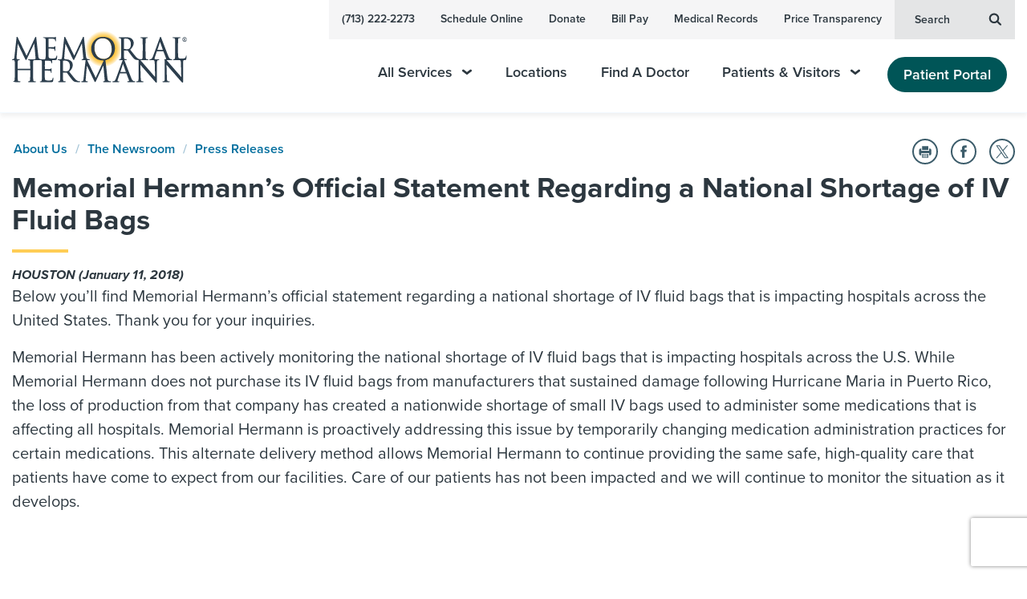

--- FILE ---
content_type: text/html; charset=utf-8
request_url: https://memorialhermann.org/about-us/newsroom/press-releases/official-statement-regarding-a-national-shortage-of-iv-fluid-bags
body_size: 176911
content:


<!DOCTYPE html>
<html lang="en" dir="ltr">
<head>
	
        <link rel="stylesheet" href="/assets/css/main-5a185e83bc.css">


	

<meta charset="UTF-8"><script type="text/javascript">window.NREUM||(NREUM={});NREUM.info = {"beacon":"bam.nr-data.net","errorBeacon":"bam.nr-data.net","licenseKey":"f0bf5e0ccd","applicationID":"1099179585","transactionName":"YVUBYUUHDENZVkJZDlgfLmN0STFZTFBVXxNTcwxbQxQNXFRQRB8oWFQGTQ==","queueTime":0,"applicationTime":1000,"agent":"","atts":""}</script><script type="text/javascript">(window.NREUM||(NREUM={})).init={privacy:{cookies_enabled:true},ajax:{deny_list:["bam.nr-data.net"]},session_trace:{sampling_rate:0.0,mode:"FIXED_RATE",enabled:true,error_sampling_rate:0.0},feature_flags:["soft_nav"],distributed_tracing:{enabled:true}};(window.NREUM||(NREUM={})).loader_config={agentID:"1120019669",accountID:"1839885",trustKey:"1839885",xpid:"VQ4EWF5bDRABVFhbBgYOU1wE",licenseKey:"f0bf5e0ccd",applicationID:"1099179585",browserID:"1120019669"};;/*! For license information please see nr-loader-spa-1.303.0.min.js.LICENSE.txt */
(()=>{var e,t,r={384:(e,t,r)=>{"use strict";r.d(t,{NT:()=>s,US:()=>d,Zm:()=>a,bQ:()=>u,dV:()=>c,pV:()=>l});var n=r(6154),i=r(1863),o=r(1910);const s={beacon:"bam.nr-data.net",errorBeacon:"bam.nr-data.net"};function a(){return n.gm.NREUM||(n.gm.NREUM={}),void 0===n.gm.newrelic&&(n.gm.newrelic=n.gm.NREUM),n.gm.NREUM}function c(){let e=a();return e.o||(e.o={ST:n.gm.setTimeout,SI:n.gm.setImmediate||n.gm.setInterval,CT:n.gm.clearTimeout,XHR:n.gm.XMLHttpRequest,REQ:n.gm.Request,EV:n.gm.Event,PR:n.gm.Promise,MO:n.gm.MutationObserver,FETCH:n.gm.fetch,WS:n.gm.WebSocket},(0,o.i)(...Object.values(e.o))),e}function u(e,t){let r=a();r.initializedAgents??={},t.initializedAt={ms:(0,i.t)(),date:new Date},r.initializedAgents[e]=t}function d(e,t){a()[e]=t}function l(){return function(){let e=a();const t=e.info||{};e.info={beacon:s.beacon,errorBeacon:s.errorBeacon,...t}}(),function(){let e=a();const t=e.init||{};e.init={...t}}(),c(),function(){let e=a();const t=e.loader_config||{};e.loader_config={...t}}(),a()}},782:(e,t,r)=>{"use strict";r.d(t,{T:()=>n});const n=r(860).K7.pageViewTiming},860:(e,t,r)=>{"use strict";r.d(t,{$J:()=>d,K7:()=>c,P3:()=>u,XX:()=>i,Yy:()=>a,df:()=>o,qY:()=>n,v4:()=>s});const n="events",i="jserrors",o="browser/blobs",s="rum",a="browser/logs",c={ajax:"ajax",genericEvents:"generic_events",jserrors:i,logging:"logging",metrics:"metrics",pageAction:"page_action",pageViewEvent:"page_view_event",pageViewTiming:"page_view_timing",sessionReplay:"session_replay",sessionTrace:"session_trace",softNav:"soft_navigations",spa:"spa"},u={[c.pageViewEvent]:1,[c.pageViewTiming]:2,[c.metrics]:3,[c.jserrors]:4,[c.spa]:5,[c.ajax]:6,[c.sessionTrace]:7,[c.softNav]:8,[c.sessionReplay]:9,[c.logging]:10,[c.genericEvents]:11},d={[c.pageViewEvent]:s,[c.pageViewTiming]:n,[c.ajax]:n,[c.spa]:n,[c.softNav]:n,[c.metrics]:i,[c.jserrors]:i,[c.sessionTrace]:o,[c.sessionReplay]:o,[c.logging]:a,[c.genericEvents]:"ins"}},944:(e,t,r)=>{"use strict";r.d(t,{R:()=>i});var n=r(3241);function i(e,t){"function"==typeof console.debug&&(console.debug("New Relic Warning: https://github.com/newrelic/newrelic-browser-agent/blob/main/docs/warning-codes.md#".concat(e),t),(0,n.W)({agentIdentifier:null,drained:null,type:"data",name:"warn",feature:"warn",data:{code:e,secondary:t}}))}},993:(e,t,r)=>{"use strict";r.d(t,{A$:()=>o,ET:()=>s,TZ:()=>a,p_:()=>i});var n=r(860);const i={ERROR:"ERROR",WARN:"WARN",INFO:"INFO",DEBUG:"DEBUG",TRACE:"TRACE"},o={OFF:0,ERROR:1,WARN:2,INFO:3,DEBUG:4,TRACE:5},s="log",a=n.K7.logging},1687:(e,t,r)=>{"use strict";r.d(t,{Ak:()=>u,Ze:()=>f,x3:()=>d});var n=r(3241),i=r(7836),o=r(3606),s=r(860),a=r(2646);const c={};function u(e,t){const r={staged:!1,priority:s.P3[t]||0};l(e),c[e].get(t)||c[e].set(t,r)}function d(e,t){e&&c[e]&&(c[e].get(t)&&c[e].delete(t),p(e,t,!1),c[e].size&&h(e))}function l(e){if(!e)throw new Error("agentIdentifier required");c[e]||(c[e]=new Map)}function f(e="",t="feature",r=!1){if(l(e),!e||!c[e].get(t)||r)return p(e,t);c[e].get(t).staged=!0,h(e)}function h(e){const t=Array.from(c[e]);t.every(([e,t])=>t.staged)&&(t.sort((e,t)=>e[1].priority-t[1].priority),t.forEach(([t])=>{c[e].delete(t),p(e,t)}))}function p(e,t,r=!0){const s=e?i.ee.get(e):i.ee,c=o.i.handlers;if(!s.aborted&&s.backlog&&c){if((0,n.W)({agentIdentifier:e,type:"lifecycle",name:"drain",feature:t}),r){const e=s.backlog[t],r=c[t];if(r){for(let t=0;e&&t<e.length;++t)g(e[t],r);Object.entries(r).forEach(([e,t])=>{Object.values(t||{}).forEach(t=>{t[0]?.on&&t[0]?.context()instanceof a.y&&t[0].on(e,t[1])})})}}s.isolatedBacklog||delete c[t],s.backlog[t]=null,s.emit("drain-"+t,[])}}function g(e,t){var r=e[1];Object.values(t[r]||{}).forEach(t=>{var r=e[0];if(t[0]===r){var n=t[1],i=e[3],o=e[2];n.apply(i,o)}})}},1741:(e,t,r)=>{"use strict";r.d(t,{W:()=>o});var n=r(944),i=r(4261);class o{#e(e,...t){if(this[e]!==o.prototype[e])return this[e](...t);(0,n.R)(35,e)}addPageAction(e,t){return this.#e(i.hG,e,t)}register(e){return this.#e(i.eY,e)}recordCustomEvent(e,t){return this.#e(i.fF,e,t)}setPageViewName(e,t){return this.#e(i.Fw,e,t)}setCustomAttribute(e,t,r){return this.#e(i.cD,e,t,r)}noticeError(e,t){return this.#e(i.o5,e,t)}setUserId(e){return this.#e(i.Dl,e)}setApplicationVersion(e){return this.#e(i.nb,e)}setErrorHandler(e){return this.#e(i.bt,e)}addRelease(e,t){return this.#e(i.k6,e,t)}log(e,t){return this.#e(i.$9,e,t)}start(){return this.#e(i.d3)}finished(e){return this.#e(i.BL,e)}recordReplay(){return this.#e(i.CH)}pauseReplay(){return this.#e(i.Tb)}addToTrace(e){return this.#e(i.U2,e)}setCurrentRouteName(e){return this.#e(i.PA,e)}interaction(e){return this.#e(i.dT,e)}wrapLogger(e,t,r){return this.#e(i.Wb,e,t,r)}measure(e,t){return this.#e(i.V1,e,t)}consent(e){return this.#e(i.Pv,e)}}},1863:(e,t,r)=>{"use strict";function n(){return Math.floor(performance.now())}r.d(t,{t:()=>n})},1910:(e,t,r)=>{"use strict";r.d(t,{i:()=>o});var n=r(944);const i=new Map;function o(...e){return e.every(e=>{if(i.has(e))return i.get(e);const t="function"==typeof e&&e.toString().includes("[native code]");return t||(0,n.R)(64,e?.name||e?.toString()),i.set(e,t),t})}},2555:(e,t,r)=>{"use strict";r.d(t,{D:()=>a,f:()=>s});var n=r(384),i=r(8122);const o={beacon:n.NT.beacon,errorBeacon:n.NT.errorBeacon,licenseKey:void 0,applicationID:void 0,sa:void 0,queueTime:void 0,applicationTime:void 0,ttGuid:void 0,user:void 0,account:void 0,product:void 0,extra:void 0,jsAttributes:{},userAttributes:void 0,atts:void 0,transactionName:void 0,tNamePlain:void 0};function s(e){try{return!!e.licenseKey&&!!e.errorBeacon&&!!e.applicationID}catch(e){return!1}}const a=e=>(0,i.a)(e,o)},2614:(e,t,r)=>{"use strict";r.d(t,{BB:()=>s,H3:()=>n,g:()=>u,iL:()=>c,tS:()=>a,uh:()=>i,wk:()=>o});const n="NRBA",i="SESSION",o=144e5,s=18e5,a={STARTED:"session-started",PAUSE:"session-pause",RESET:"session-reset",RESUME:"session-resume",UPDATE:"session-update"},c={SAME_TAB:"same-tab",CROSS_TAB:"cross-tab"},u={OFF:0,FULL:1,ERROR:2}},2646:(e,t,r)=>{"use strict";r.d(t,{y:()=>n});class n{constructor(e){this.contextId=e}}},2843:(e,t,r)=>{"use strict";r.d(t,{u:()=>i});var n=r(3878);function i(e,t=!1,r,i){(0,n.DD)("visibilitychange",function(){if(t)return void("hidden"===document.visibilityState&&e());e(document.visibilityState)},r,i)}},3241:(e,t,r)=>{"use strict";r.d(t,{W:()=>o});var n=r(6154);const i="newrelic";function o(e={}){try{n.gm.dispatchEvent(new CustomEvent(i,{detail:e}))}catch(e){}}},3304:(e,t,r)=>{"use strict";r.d(t,{A:()=>o});var n=r(7836);const i=()=>{const e=new WeakSet;return(t,r)=>{if("object"==typeof r&&null!==r){if(e.has(r))return;e.add(r)}return r}};function o(e){try{return JSON.stringify(e,i())??""}catch(e){try{n.ee.emit("internal-error",[e])}catch(e){}return""}}},3333:(e,t,r)=>{"use strict";r.d(t,{$v:()=>d,TZ:()=>n,Xh:()=>c,Zp:()=>i,kd:()=>u,mq:()=>a,nf:()=>s,qN:()=>o});const n=r(860).K7.genericEvents,i=["auxclick","click","copy","keydown","paste","scrollend"],o=["focus","blur"],s=4,a=1e3,c=2e3,u=["PageAction","UserAction","BrowserPerformance"],d={RESOURCES:"experimental.resources",REGISTER:"register"}},3434:(e,t,r)=>{"use strict";r.d(t,{Jt:()=>o,YM:()=>u});var n=r(7836),i=r(5607);const o="nr@original:".concat(i.W),s=50;var a=Object.prototype.hasOwnProperty,c=!1;function u(e,t){return e||(e=n.ee),r.inPlace=function(e,t,n,i,o){n||(n="");const s="-"===n.charAt(0);for(let a=0;a<t.length;a++){const c=t[a],u=e[c];l(u)||(e[c]=r(u,s?c+n:n,i,c,o))}},r.flag=o,r;function r(t,r,n,c,u){return l(t)?t:(r||(r=""),nrWrapper[o]=t,function(e,t,r){if(Object.defineProperty&&Object.keys)try{return Object.keys(e).forEach(function(r){Object.defineProperty(t,r,{get:function(){return e[r]},set:function(t){return e[r]=t,t}})}),t}catch(e){d([e],r)}for(var n in e)a.call(e,n)&&(t[n]=e[n])}(t,nrWrapper,e),nrWrapper);function nrWrapper(){var o,a,l,f;let h;try{a=this,o=[...arguments],l="function"==typeof n?n(o,a):n||{}}catch(t){d([t,"",[o,a,c],l],e)}i(r+"start",[o,a,c],l,u);const p=performance.now();let g;try{return f=t.apply(a,o),g=performance.now(),f}catch(e){throw g=performance.now(),i(r+"err",[o,a,e],l,u),h=e,h}finally{const e=g-p,t={start:p,end:g,duration:e,isLongTask:e>=s,methodName:c,thrownError:h};t.isLongTask&&i("long-task",[t,a],l,u),i(r+"end",[o,a,f],l,u)}}}function i(r,n,i,o){if(!c||t){var s=c;c=!0;try{e.emit(r,n,i,t,o)}catch(t){d([t,r,n,i],e)}c=s}}}function d(e,t){t||(t=n.ee);try{t.emit("internal-error",e)}catch(e){}}function l(e){return!(e&&"function"==typeof e&&e.apply&&!e[o])}},3606:(e,t,r)=>{"use strict";r.d(t,{i:()=>o});var n=r(9908);o.on=s;var i=o.handlers={};function o(e,t,r,o){s(o||n.d,i,e,t,r)}function s(e,t,r,i,o){o||(o="feature"),e||(e=n.d);var s=t[o]=t[o]||{};(s[r]=s[r]||[]).push([e,i])}},3738:(e,t,r)=>{"use strict";r.d(t,{He:()=>i,Kp:()=>a,Lc:()=>u,Rz:()=>d,TZ:()=>n,bD:()=>o,d3:()=>s,jx:()=>l,sl:()=>f,uP:()=>c});const n=r(860).K7.sessionTrace,i="bstResource",o="resource",s="-start",a="-end",c="fn"+s,u="fn"+a,d="pushState",l=1e3,f=3e4},3785:(e,t,r)=>{"use strict";r.d(t,{R:()=>c,b:()=>u});var n=r(9908),i=r(1863),o=r(860),s=r(8154),a=r(993);function c(e,t,r={},c=a.p_.INFO,u,d=(0,i.t)()){(0,n.p)(s.xV,["API/logging/".concat(c.toLowerCase(),"/called")],void 0,o.K7.metrics,e),(0,n.p)(a.ET,[d,t,r,c,u],void 0,o.K7.logging,e)}function u(e){return"string"==typeof e&&Object.values(a.p_).some(t=>t===e.toUpperCase().trim())}},3878:(e,t,r)=>{"use strict";function n(e,t){return{capture:e,passive:!1,signal:t}}function i(e,t,r=!1,i){window.addEventListener(e,t,n(r,i))}function o(e,t,r=!1,i){document.addEventListener(e,t,n(r,i))}r.d(t,{DD:()=>o,jT:()=>n,sp:()=>i})},3962:(e,t,r)=>{"use strict";r.d(t,{AM:()=>s,O2:()=>l,OV:()=>o,Qu:()=>f,TZ:()=>c,ih:()=>h,pP:()=>a,t1:()=>d,tC:()=>i,wD:()=>u});var n=r(860);const i=["click","keydown","submit"],o="popstate",s="api",a="initialPageLoad",c=n.K7.softNav,u=5e3,d=500,l={INITIAL_PAGE_LOAD:"",ROUTE_CHANGE:1,UNSPECIFIED:2},f={INTERACTION:1,AJAX:2,CUSTOM_END:3,CUSTOM_TRACER:4},h={IP:"in progress",PF:"pending finish",FIN:"finished",CAN:"cancelled"}},4234:(e,t,r)=>{"use strict";r.d(t,{W:()=>o});var n=r(7836),i=r(1687);class o{constructor(e,t){this.agentIdentifier=e,this.ee=n.ee.get(e),this.featureName=t,this.blocked=!1}deregisterDrain(){(0,i.x3)(this.agentIdentifier,this.featureName)}}},4261:(e,t,r)=>{"use strict";r.d(t,{$9:()=>d,BL:()=>c,CH:()=>p,Dl:()=>R,Fw:()=>w,PA:()=>v,Pl:()=>n,Pv:()=>A,Tb:()=>f,U2:()=>s,V1:()=>E,Wb:()=>T,bt:()=>y,cD:()=>b,d3:()=>x,dT:()=>u,eY:()=>g,fF:()=>h,hG:()=>o,hw:()=>i,k6:()=>a,nb:()=>m,o5:()=>l});const n="api-",i=n+"ixn-",o="addPageAction",s="addToTrace",a="addRelease",c="finished",u="interaction",d="log",l="noticeError",f="pauseReplay",h="recordCustomEvent",p="recordReplay",g="register",m="setApplicationVersion",v="setCurrentRouteName",b="setCustomAttribute",y="setErrorHandler",w="setPageViewName",R="setUserId",x="start",T="wrapLogger",E="measure",A="consent"},4387:(e,t,r)=>{"use strict";function n(e={}){return!(!e.id||!e.name)}function i(e){return"string"==typeof e&&e.trim().length<501||"number"==typeof e}function o(e,t){if(2!==t?.harvestEndpointVersion)return{};const r=t.agentRef.runtime.appMetadata.agents[0].entityGuid;return n(e)?{"mfe.id":e.id,"mfe.name":e.name,eventSource:e.eventSource,"parent.id":e.parent?.id||r}:{"entity.guid":r,appId:t.agentRef.info.applicationID}}r.d(t,{Ux:()=>o,c7:()=>n,yo:()=>i})},5205:(e,t,r)=>{"use strict";r.d(t,{j:()=>_});var n=r(384),i=r(1741);var o=r(2555),s=r(3333);const a=e=>{if(!e||"string"!=typeof e)return!1;try{document.createDocumentFragment().querySelector(e)}catch{return!1}return!0};var c=r(2614),u=r(944),d=r(8122);const l="[data-nr-mask]",f=e=>(0,d.a)(e,(()=>{const e={feature_flags:[],experimental:{allow_registered_children:!1,resources:!1},mask_selector:"*",block_selector:"[data-nr-block]",mask_input_options:{color:!1,date:!1,"datetime-local":!1,email:!1,month:!1,number:!1,range:!1,search:!1,tel:!1,text:!1,time:!1,url:!1,week:!1,textarea:!1,select:!1,password:!0}};return{ajax:{deny_list:void 0,block_internal:!0,enabled:!0,autoStart:!0},api:{get allow_registered_children(){return e.feature_flags.includes(s.$v.REGISTER)||e.experimental.allow_registered_children},set allow_registered_children(t){e.experimental.allow_registered_children=t},duplicate_registered_data:!1},browser_consent_mode:{enabled:!1},distributed_tracing:{enabled:void 0,exclude_newrelic_header:void 0,cors_use_newrelic_header:void 0,cors_use_tracecontext_headers:void 0,allowed_origins:void 0},get feature_flags(){return e.feature_flags},set feature_flags(t){e.feature_flags=t},generic_events:{enabled:!0,autoStart:!0},harvest:{interval:30},jserrors:{enabled:!0,autoStart:!0},logging:{enabled:!0,autoStart:!0},metrics:{enabled:!0,autoStart:!0},obfuscate:void 0,page_action:{enabled:!0},page_view_event:{enabled:!0,autoStart:!0},page_view_timing:{enabled:!0,autoStart:!0},performance:{capture_marks:!1,capture_measures:!1,capture_detail:!0,resources:{get enabled(){return e.feature_flags.includes(s.$v.RESOURCES)||e.experimental.resources},set enabled(t){e.experimental.resources=t},asset_types:[],first_party_domains:[],ignore_newrelic:!0}},privacy:{cookies_enabled:!0},proxy:{assets:void 0,beacon:void 0},session:{expiresMs:c.wk,inactiveMs:c.BB},session_replay:{autoStart:!0,enabled:!1,preload:!1,sampling_rate:10,error_sampling_rate:100,collect_fonts:!1,inline_images:!1,fix_stylesheets:!0,mask_all_inputs:!0,get mask_text_selector(){return e.mask_selector},set mask_text_selector(t){a(t)?e.mask_selector="".concat(t,",").concat(l):""===t||null===t?e.mask_selector=l:(0,u.R)(5,t)},get block_class(){return"nr-block"},get ignore_class(){return"nr-ignore"},get mask_text_class(){return"nr-mask"},get block_selector(){return e.block_selector},set block_selector(t){a(t)?e.block_selector+=",".concat(t):""!==t&&(0,u.R)(6,t)},get mask_input_options(){return e.mask_input_options},set mask_input_options(t){t&&"object"==typeof t?e.mask_input_options={...t,password:!0}:(0,u.R)(7,t)}},session_trace:{enabled:!0,autoStart:!0},soft_navigations:{enabled:!0,autoStart:!0},spa:{enabled:!0,autoStart:!0},ssl:void 0,user_actions:{enabled:!0,elementAttributes:["id","className","tagName","type"]}}})());var h=r(6154),p=r(9324);let g=0;const m={buildEnv:p.F3,distMethod:p.Xs,version:p.xv,originTime:h.WN},v={consented:!1},b={appMetadata:{},get consented(){return this.session?.state?.consent||v.consented},set consented(e){v.consented=e},customTransaction:void 0,denyList:void 0,disabled:!1,harvester:void 0,isolatedBacklog:!1,isRecording:!1,loaderType:void 0,maxBytes:3e4,obfuscator:void 0,onerror:void 0,ptid:void 0,releaseIds:{},session:void 0,timeKeeper:void 0,registeredEntities:[],jsAttributesMetadata:{bytes:0},get harvestCount(){return++g}},y=e=>{const t=(0,d.a)(e,b),r=Object.keys(m).reduce((e,t)=>(e[t]={value:m[t],writable:!1,configurable:!0,enumerable:!0},e),{});return Object.defineProperties(t,r)};var w=r(5701);const R=e=>{const t=e.startsWith("http");e+="/",r.p=t?e:"https://"+e};var x=r(7836),T=r(3241);const E={accountID:void 0,trustKey:void 0,agentID:void 0,licenseKey:void 0,applicationID:void 0,xpid:void 0},A=e=>(0,d.a)(e,E),S=new Set;function _(e,t={},r,s){let{init:a,info:c,loader_config:u,runtime:d={},exposed:l=!0}=t;if(!c){const e=(0,n.pV)();a=e.init,c=e.info,u=e.loader_config}e.init=f(a||{}),e.loader_config=A(u||{}),c.jsAttributes??={},h.bv&&(c.jsAttributes.isWorker=!0),e.info=(0,o.D)(c);const p=e.init,g=[c.beacon,c.errorBeacon];S.has(e.agentIdentifier)||(p.proxy.assets&&(R(p.proxy.assets),g.push(p.proxy.assets)),p.proxy.beacon&&g.push(p.proxy.beacon),e.beacons=[...g],function(e){const t=(0,n.pV)();Object.getOwnPropertyNames(i.W.prototype).forEach(r=>{const n=i.W.prototype[r];if("function"!=typeof n||"constructor"===n)return;let o=t[r];e[r]&&!1!==e.exposed&&"micro-agent"!==e.runtime?.loaderType&&(t[r]=(...t)=>{const n=e[r](...t);return o?o(...t):n})})}(e),(0,n.US)("activatedFeatures",w.B),e.runSoftNavOverSpa&&=!0===p.soft_navigations.enabled&&p.feature_flags.includes("soft_nav")),d.denyList=[...p.ajax.deny_list||[],...p.ajax.block_internal?g:[]],d.ptid=e.agentIdentifier,d.loaderType=r,e.runtime=y(d),S.has(e.agentIdentifier)||(e.ee=x.ee.get(e.agentIdentifier),e.exposed=l,(0,T.W)({agentIdentifier:e.agentIdentifier,drained:!!w.B?.[e.agentIdentifier],type:"lifecycle",name:"initialize",feature:void 0,data:e.config})),S.add(e.agentIdentifier)}},5270:(e,t,r)=>{"use strict";r.d(t,{Aw:()=>s,SR:()=>o,rF:()=>a});var n=r(384),i=r(7767);function o(e){return!!(0,n.dV)().o.MO&&(0,i.V)(e)&&!0===e?.session_trace.enabled}function s(e){return!0===e?.session_replay.preload&&o(e)}function a(e,t){try{if("string"==typeof t?.type){if("password"===t.type.toLowerCase())return"*".repeat(e?.length||0);if(void 0!==t?.dataset?.nrUnmask||t?.classList?.contains("nr-unmask"))return e}}catch(e){}return"string"==typeof e?e.replace(/[\S]/g,"*"):"*".repeat(e?.length||0)}},5289:(e,t,r)=>{"use strict";r.d(t,{GG:()=>o,Qr:()=>a,sB:()=>s});var n=r(3878);function i(){return"undefined"==typeof document||"complete"===document.readyState}function o(e,t){if(i())return e();(0,n.sp)("load",e,t)}function s(e){if(i())return e();(0,n.DD)("DOMContentLoaded",e)}function a(e){if(i())return e();(0,n.sp)("popstate",e)}},5607:(e,t,r)=>{"use strict";r.d(t,{W:()=>n});const n=(0,r(9566).bz)()},5701:(e,t,r)=>{"use strict";r.d(t,{B:()=>o,t:()=>s});var n=r(3241);const i=new Set,o={};function s(e,t){const r=t.agentIdentifier;o[r]??={},e&&"object"==typeof e&&(i.has(r)||(t.ee.emit("rumresp",[e]),o[r]=e,i.add(r),(0,n.W)({agentIdentifier:r,loaded:!0,drained:!0,type:"lifecycle",name:"load",feature:void 0,data:e})))}},6154:(e,t,r)=>{"use strict";r.d(t,{A4:()=>a,OF:()=>d,RI:()=>i,WN:()=>h,bv:()=>o,gm:()=>s,lR:()=>f,m:()=>u,mw:()=>c,sb:()=>l});var n=r(1863);const i="undefined"!=typeof window&&!!window.document,o="undefined"!=typeof WorkerGlobalScope&&("undefined"!=typeof self&&self instanceof WorkerGlobalScope&&self.navigator instanceof WorkerNavigator||"undefined"!=typeof globalThis&&globalThis instanceof WorkerGlobalScope&&globalThis.navigator instanceof WorkerNavigator),s=i?window:"undefined"!=typeof WorkerGlobalScope&&("undefined"!=typeof self&&self instanceof WorkerGlobalScope&&self||"undefined"!=typeof globalThis&&globalThis instanceof WorkerGlobalScope&&globalThis),a="complete"===s?.document?.readyState,c=Boolean("hidden"===s?.document?.visibilityState),u=""+s?.location,d=/iPad|iPhone|iPod/.test(s.navigator?.userAgent),l=d&&"undefined"==typeof SharedWorker,f=(()=>{const e=s.navigator?.userAgent?.match(/Firefox[/\s](\d+\.\d+)/);return Array.isArray(e)&&e.length>=2?+e[1]:0})(),h=Date.now()-(0,n.t)()},6344:(e,t,r)=>{"use strict";r.d(t,{BB:()=>d,Qb:()=>l,TZ:()=>i,Ug:()=>s,Vh:()=>o,_s:()=>a,bc:()=>u,yP:()=>c});var n=r(2614);const i=r(860).K7.sessionReplay,o="errorDuringReplay",s=.12,a={DomContentLoaded:0,Load:1,FullSnapshot:2,IncrementalSnapshot:3,Meta:4,Custom:5},c={[n.g.ERROR]:15e3,[n.g.FULL]:3e5,[n.g.OFF]:0},u={RESET:{message:"Session was reset",sm:"Reset"},IMPORT:{message:"Recorder failed to import",sm:"Import"},TOO_MANY:{message:"429: Too Many Requests",sm:"Too-Many"},TOO_BIG:{message:"Payload was too large",sm:"Too-Big"},CROSS_TAB:{message:"Session Entity was set to OFF on another tab",sm:"Cross-Tab"},ENTITLEMENTS:{message:"Session Replay is not allowed and will not be started",sm:"Entitlement"}},d=5e3,l={API:"api",RESUME:"resume",SWITCH_TO_FULL:"switchToFull",INITIALIZE:"initialize",PRELOAD:"preload"}},6389:(e,t,r)=>{"use strict";function n(e,t=500,r={}){const n=r?.leading||!1;let i;return(...r)=>{n&&void 0===i&&(e.apply(this,r),i=setTimeout(()=>{i=clearTimeout(i)},t)),n||(clearTimeout(i),i=setTimeout(()=>{e.apply(this,r)},t))}}function i(e){let t=!1;return(...r)=>{t||(t=!0,e.apply(this,r))}}r.d(t,{J:()=>i,s:()=>n})},6630:(e,t,r)=>{"use strict";r.d(t,{T:()=>n});const n=r(860).K7.pageViewEvent},6774:(e,t,r)=>{"use strict";r.d(t,{T:()=>n});const n=r(860).K7.jserrors},7295:(e,t,r)=>{"use strict";r.d(t,{Xv:()=>s,gX:()=>i,iW:()=>o});var n=[];function i(e){if(!e||o(e))return!1;if(0===n.length)return!0;for(var t=0;t<n.length;t++){var r=n[t];if("*"===r.hostname)return!1;if(a(r.hostname,e.hostname)&&c(r.pathname,e.pathname))return!1}return!0}function o(e){return void 0===e.hostname}function s(e){if(n=[],e&&e.length)for(var t=0;t<e.length;t++){let r=e[t];if(!r)continue;0===r.indexOf("http://")?r=r.substring(7):0===r.indexOf("https://")&&(r=r.substring(8));const i=r.indexOf("/");let o,s;i>0?(o=r.substring(0,i),s=r.substring(i)):(o=r,s="");let[a]=o.split(":");n.push({hostname:a,pathname:s})}}function a(e,t){return!(e.length>t.length)&&t.indexOf(e)===t.length-e.length}function c(e,t){return 0===e.indexOf("/")&&(e=e.substring(1)),0===t.indexOf("/")&&(t=t.substring(1)),""===e||e===t}},7378:(e,t,r)=>{"use strict";r.d(t,{$p:()=>x,BR:()=>b,Kp:()=>R,L3:()=>y,Lc:()=>c,NC:()=>o,SG:()=>d,TZ:()=>i,U6:()=>p,UT:()=>m,d3:()=>w,dT:()=>f,e5:()=>E,gx:()=>v,l9:()=>l,oW:()=>h,op:()=>g,rw:()=>u,tH:()=>A,uP:()=>a,wW:()=>T,xq:()=>s});var n=r(384);const i=r(860).K7.spa,o=["click","submit","keypress","keydown","keyup","change"],s=999,a="fn-start",c="fn-end",u="cb-start",d="api-ixn-",l="remaining",f="interaction",h="spaNode",p="jsonpNode",g="fetch-start",m="fetch-done",v="fetch-body-",b="jsonp-end",y=(0,n.dV)().o.ST,w="-start",R="-end",x="-body",T="cb"+R,E="jsTime",A="fetch"},7485:(e,t,r)=>{"use strict";r.d(t,{D:()=>i});var n=r(6154);function i(e){if(0===(e||"").indexOf("data:"))return{protocol:"data"};try{const t=new URL(e,location.href),r={port:t.port,hostname:t.hostname,pathname:t.pathname,search:t.search,protocol:t.protocol.slice(0,t.protocol.indexOf(":")),sameOrigin:t.protocol===n.gm?.location?.protocol&&t.host===n.gm?.location?.host};return r.port&&""!==r.port||("http:"===t.protocol&&(r.port="80"),"https:"===t.protocol&&(r.port="443")),r.pathname&&""!==r.pathname?r.pathname.startsWith("/")||(r.pathname="/".concat(r.pathname)):r.pathname="/",r}catch(e){return{}}}},7699:(e,t,r)=>{"use strict";r.d(t,{It:()=>o,KC:()=>a,No:()=>i,qh:()=>s});var n=r(860);const i=16e3,o=1e6,s="SESSION_ERROR",a={[n.K7.logging]:!0,[n.K7.genericEvents]:!1,[n.K7.jserrors]:!1,[n.K7.ajax]:!1}},7767:(e,t,r)=>{"use strict";r.d(t,{V:()=>i});var n=r(6154);const i=e=>n.RI&&!0===e?.privacy.cookies_enabled},7836:(e,t,r)=>{"use strict";r.d(t,{P:()=>a,ee:()=>c});var n=r(384),i=r(8990),o=r(2646),s=r(5607);const a="nr@context:".concat(s.W),c=function e(t,r){var n={},s={},d={},l=!1;try{l=16===r.length&&u.initializedAgents?.[r]?.runtime.isolatedBacklog}catch(e){}var f={on:p,addEventListener:p,removeEventListener:function(e,t){var r=n[e];if(!r)return;for(var i=0;i<r.length;i++)r[i]===t&&r.splice(i,1)},emit:function(e,r,n,i,o){!1!==o&&(o=!0);if(c.aborted&&!i)return;t&&o&&t.emit(e,r,n);var a=h(n);g(e).forEach(e=>{e.apply(a,r)});var u=v()[s[e]];u&&u.push([f,e,r,a]);return a},get:m,listeners:g,context:h,buffer:function(e,t){const r=v();if(t=t||"feature",f.aborted)return;Object.entries(e||{}).forEach(([e,n])=>{s[n]=t,t in r||(r[t]=[])})},abort:function(){f._aborted=!0,Object.keys(f.backlog).forEach(e=>{delete f.backlog[e]})},isBuffering:function(e){return!!v()[s[e]]},debugId:r,backlog:l?{}:t&&"object"==typeof t.backlog?t.backlog:{},isolatedBacklog:l};return Object.defineProperty(f,"aborted",{get:()=>{let e=f._aborted||!1;return e||(t&&(e=t.aborted),e)}}),f;function h(e){return e&&e instanceof o.y?e:e?(0,i.I)(e,a,()=>new o.y(a)):new o.y(a)}function p(e,t){n[e]=g(e).concat(t)}function g(e){return n[e]||[]}function m(t){return d[t]=d[t]||e(f,t)}function v(){return f.backlog}}(void 0,"globalEE"),u=(0,n.Zm)();u.ee||(u.ee=c)},8122:(e,t,r)=>{"use strict";r.d(t,{a:()=>i});var n=r(944);function i(e,t){try{if(!e||"object"!=typeof e)return(0,n.R)(3);if(!t||"object"!=typeof t)return(0,n.R)(4);const r=Object.create(Object.getPrototypeOf(t),Object.getOwnPropertyDescriptors(t)),o=0===Object.keys(r).length?e:r;for(let s in o)if(void 0!==e[s])try{if(null===e[s]){r[s]=null;continue}Array.isArray(e[s])&&Array.isArray(t[s])?r[s]=Array.from(new Set([...e[s],...t[s]])):"object"==typeof e[s]&&"object"==typeof t[s]?r[s]=i(e[s],t[s]):r[s]=e[s]}catch(e){r[s]||(0,n.R)(1,e)}return r}catch(e){(0,n.R)(2,e)}}},8139:(e,t,r)=>{"use strict";r.d(t,{u:()=>f});var n=r(7836),i=r(3434),o=r(8990),s=r(6154);const a={},c=s.gm.XMLHttpRequest,u="addEventListener",d="removeEventListener",l="nr@wrapped:".concat(n.P);function f(e){var t=function(e){return(e||n.ee).get("events")}(e);if(a[t.debugId]++)return t;a[t.debugId]=1;var r=(0,i.YM)(t,!0);function f(e){r.inPlace(e,[u,d],"-",p)}function p(e,t){return e[1]}return"getPrototypeOf"in Object&&(s.RI&&h(document,f),c&&h(c.prototype,f),h(s.gm,f)),t.on(u+"-start",function(e,t){var n=e[1];if(null!==n&&("function"==typeof n||"object"==typeof n)&&"newrelic"!==e[0]){var i=(0,o.I)(n,l,function(){var e={object:function(){if("function"!=typeof n.handleEvent)return;return n.handleEvent.apply(n,arguments)},function:n}[typeof n];return e?r(e,"fn-",null,e.name||"anonymous"):n});this.wrapped=e[1]=i}}),t.on(d+"-start",function(e){e[1]=this.wrapped||e[1]}),t}function h(e,t,...r){let n=e;for(;"object"==typeof n&&!Object.prototype.hasOwnProperty.call(n,u);)n=Object.getPrototypeOf(n);n&&t(n,...r)}},8154:(e,t,r)=>{"use strict";r.d(t,{z_:()=>o,XG:()=>a,TZ:()=>n,rs:()=>i,xV:()=>s});r(6154),r(9566),r(384);const n=r(860).K7.metrics,i="sm",o="cm",s="storeSupportabilityMetrics",a="storeEventMetrics"},8374:(e,t,r)=>{r.nc=(()=>{try{return document?.currentScript?.nonce}catch(e){}return""})()},8990:(e,t,r)=>{"use strict";r.d(t,{I:()=>i});var n=Object.prototype.hasOwnProperty;function i(e,t,r){if(n.call(e,t))return e[t];var i=r();if(Object.defineProperty&&Object.keys)try{return Object.defineProperty(e,t,{value:i,writable:!0,enumerable:!1}),i}catch(e){}return e[t]=i,i}},9300:(e,t,r)=>{"use strict";r.d(t,{T:()=>n});const n=r(860).K7.ajax},9324:(e,t,r)=>{"use strict";r.d(t,{AJ:()=>s,F3:()=>i,Xs:()=>o,Yq:()=>a,xv:()=>n});const n="1.303.0",i="PROD",o="CDN",s="@newrelic/rrweb",a="1.0.1"},9566:(e,t,r)=>{"use strict";r.d(t,{LA:()=>a,ZF:()=>c,bz:()=>s,el:()=>u});var n=r(6154);const i="xxxxxxxx-xxxx-4xxx-yxxx-xxxxxxxxxxxx";function o(e,t){return e?15&e[t]:16*Math.random()|0}function s(){const e=n.gm?.crypto||n.gm?.msCrypto;let t,r=0;return e&&e.getRandomValues&&(t=e.getRandomValues(new Uint8Array(30))),i.split("").map(e=>"x"===e?o(t,r++).toString(16):"y"===e?(3&o()|8).toString(16):e).join("")}function a(e){const t=n.gm?.crypto||n.gm?.msCrypto;let r,i=0;t&&t.getRandomValues&&(r=t.getRandomValues(new Uint8Array(e)));const s=[];for(var a=0;a<e;a++)s.push(o(r,i++).toString(16));return s.join("")}function c(){return a(16)}function u(){return a(32)}},9908:(e,t,r)=>{"use strict";r.d(t,{d:()=>n,p:()=>i});var n=r(7836).ee.get("handle");function i(e,t,r,i,o){o?(o.buffer([e],i),o.emit(e,t,r)):(n.buffer([e],i),n.emit(e,t,r))}}},n={};function i(e){var t=n[e];if(void 0!==t)return t.exports;var o=n[e]={exports:{}};return r[e](o,o.exports,i),o.exports}i.m=r,i.d=(e,t)=>{for(var r in t)i.o(t,r)&&!i.o(e,r)&&Object.defineProperty(e,r,{enumerable:!0,get:t[r]})},i.f={},i.e=e=>Promise.all(Object.keys(i.f).reduce((t,r)=>(i.f[r](e,t),t),[])),i.u=e=>({212:"nr-spa-compressor",249:"nr-spa-recorder",478:"nr-spa"}[e]+"-1.303.0.min.js"),i.o=(e,t)=>Object.prototype.hasOwnProperty.call(e,t),e={},t="NRBA-1.303.0.PROD:",i.l=(r,n,o,s)=>{if(e[r])e[r].push(n);else{var a,c;if(void 0!==o)for(var u=document.getElementsByTagName("script"),d=0;d<u.length;d++){var l=u[d];if(l.getAttribute("src")==r||l.getAttribute("data-webpack")==t+o){a=l;break}}if(!a){c=!0;var f={478:"sha512-Q1pLqcoiNmLHv0rtq3wFkJBA3kofBdRJl0ExDl0mTuAoCBd0qe/1J0XWrDlQKuNlUryL6aZfVkAMPLmoikWIoQ==",249:"sha512-695ZzudsxlMtHKnpDNvkMlJd3tdMtY03IQKVCw9SX12tjUC+f7Nrx5tnWO72Vg9RFf6DSY6wVmM3cEkRM12kkQ==",212:"sha512-18Gx1wIBsppcn0AnKFhwgw4IciNgFxiw3J74W393Ape+wtg4hlg7t6SBKsIE/Dk/tfl2yltgcgBFvYRs283AFg=="};(a=document.createElement("script")).charset="utf-8",i.nc&&a.setAttribute("nonce",i.nc),a.setAttribute("data-webpack",t+o),a.src=r,0!==a.src.indexOf(window.location.origin+"/")&&(a.crossOrigin="anonymous"),f[s]&&(a.integrity=f[s])}e[r]=[n];var h=(t,n)=>{a.onerror=a.onload=null,clearTimeout(p);var i=e[r];if(delete e[r],a.parentNode&&a.parentNode.removeChild(a),i&&i.forEach(e=>e(n)),t)return t(n)},p=setTimeout(h.bind(null,void 0,{type:"timeout",target:a}),12e4);a.onerror=h.bind(null,a.onerror),a.onload=h.bind(null,a.onload),c&&document.head.appendChild(a)}},i.r=e=>{"undefined"!=typeof Symbol&&Symbol.toStringTag&&Object.defineProperty(e,Symbol.toStringTag,{value:"Module"}),Object.defineProperty(e,"__esModule",{value:!0})},i.p="https://js-agent.newrelic.com/",(()=>{var e={38:0,788:0};i.f.j=(t,r)=>{var n=i.o(e,t)?e[t]:void 0;if(0!==n)if(n)r.push(n[2]);else{var o=new Promise((r,i)=>n=e[t]=[r,i]);r.push(n[2]=o);var s=i.p+i.u(t),a=new Error;i.l(s,r=>{if(i.o(e,t)&&(0!==(n=e[t])&&(e[t]=void 0),n)){var o=r&&("load"===r.type?"missing":r.type),s=r&&r.target&&r.target.src;a.message="Loading chunk "+t+" failed.\n("+o+": "+s+")",a.name="ChunkLoadError",a.type=o,a.request=s,n[1](a)}},"chunk-"+t,t)}};var t=(t,r)=>{var n,o,[s,a,c]=r,u=0;if(s.some(t=>0!==e[t])){for(n in a)i.o(a,n)&&(i.m[n]=a[n]);if(c)c(i)}for(t&&t(r);u<s.length;u++)o=s[u],i.o(e,o)&&e[o]&&e[o][0](),e[o]=0},r=self["webpackChunk:NRBA-1.303.0.PROD"]=self["webpackChunk:NRBA-1.303.0.PROD"]||[];r.forEach(t.bind(null,0)),r.push=t.bind(null,r.push.bind(r))})(),(()=>{"use strict";i(8374);var e=i(9566),t=i(1741);class r extends t.W{agentIdentifier=(0,e.LA)(16)}var n=i(860);const o=Object.values(n.K7);var s=i(5205);var a=i(9908),c=i(1863),u=i(4261),d=i(3241),l=i(944),f=i(5701),h=i(8154);function p(e,t,i,o){const s=o||i;!s||s[e]&&s[e]!==r.prototype[e]||(s[e]=function(){(0,a.p)(h.xV,["API/"+e+"/called"],void 0,n.K7.metrics,i.ee),(0,d.W)({agentIdentifier:i.agentIdentifier,drained:!!f.B?.[i.agentIdentifier],type:"data",name:"api",feature:u.Pl+e,data:{}});try{return t.apply(this,arguments)}catch(e){(0,l.R)(23,e)}})}function g(e,t,r,n,i){const o=e.info;null===r?delete o.jsAttributes[t]:o.jsAttributes[t]=r,(i||null===r)&&(0,a.p)(u.Pl+n,[(0,c.t)(),t,r],void 0,"session",e.ee)}var m=i(1687),v=i(4234),b=i(5289),y=i(6154),w=i(5270),R=i(7767),x=i(6389),T=i(7699);class E extends v.W{constructor(e,t){super(e.agentIdentifier,t),this.agentRef=e,this.abortHandler=void 0,this.featAggregate=void 0,this.loadedSuccessfully=void 0,this.onAggregateImported=new Promise(e=>{this.loadedSuccessfully=e}),this.deferred=Promise.resolve(),!1===e.init[this.featureName].autoStart?this.deferred=new Promise((t,r)=>{this.ee.on("manual-start-all",(0,x.J)(()=>{(0,m.Ak)(e.agentIdentifier,this.featureName),t()}))}):(0,m.Ak)(e.agentIdentifier,t)}importAggregator(e,t,r={}){if(this.featAggregate)return;const n=async()=>{let n;await this.deferred;try{if((0,R.V)(e.init)){const{setupAgentSession:t}=await i.e(478).then(i.bind(i,8766));n=t(e)}}catch(e){(0,l.R)(20,e),this.ee.emit("internal-error",[e]),(0,a.p)(T.qh,[e],void 0,this.featureName,this.ee)}try{if(!this.#t(this.featureName,n,e.init))return(0,m.Ze)(this.agentIdentifier,this.featureName),void this.loadedSuccessfully(!1);const{Aggregate:i}=await t();this.featAggregate=new i(e,r),e.runtime.harvester.initializedAggregates.push(this.featAggregate),this.loadedSuccessfully(!0)}catch(e){(0,l.R)(34,e),this.abortHandler?.(),(0,m.Ze)(this.agentIdentifier,this.featureName,!0),this.loadedSuccessfully(!1),this.ee&&this.ee.abort()}};y.RI?(0,b.GG)(()=>n(),!0):n()}#t(e,t,r){if(this.blocked)return!1;switch(e){case n.K7.sessionReplay:return(0,w.SR)(r)&&!!t;case n.K7.sessionTrace:return!!t;default:return!0}}}var A=i(6630),S=i(2614);class _ extends E{static featureName=A.T;constructor(e){var t;super(e,A.T),this.setupInspectionEvents(e.agentIdentifier),t=e,p(u.Fw,function(e,r){"string"==typeof e&&("/"!==e.charAt(0)&&(e="/"+e),t.runtime.customTransaction=(r||"http://custom.transaction")+e,(0,a.p)(u.Pl+u.Fw,[(0,c.t)()],void 0,void 0,t.ee))},t),this.importAggregator(e,()=>i.e(478).then(i.bind(i,1983)))}setupInspectionEvents(e){const t=(t,r)=>{t&&(0,d.W)({agentIdentifier:e,timeStamp:t.timeStamp,loaded:"complete"===t.target.readyState,type:"window",name:r,data:t.target.location+""})};(0,b.sB)(e=>{t(e,"DOMContentLoaded")}),(0,b.GG)(e=>{t(e,"load")}),(0,b.Qr)(e=>{t(e,"navigate")}),this.ee.on(S.tS.UPDATE,(t,r)=>{(0,d.W)({agentIdentifier:e,type:"lifecycle",name:"session",data:r})})}}var O=i(384);var N=i(2843),I=i(3878),P=i(782);class j extends E{static featureName=P.T;constructor(e){super(e,P.T),y.RI&&((0,N.u)(()=>(0,a.p)("docHidden",[(0,c.t)()],void 0,P.T,this.ee),!0),(0,I.sp)("pagehide",()=>(0,a.p)("winPagehide",[(0,c.t)()],void 0,P.T,this.ee)),this.importAggregator(e,()=>i.e(478).then(i.bind(i,9917))))}}class k extends E{static featureName=h.TZ;constructor(e){super(e,h.TZ),y.RI&&document.addEventListener("securitypolicyviolation",e=>{(0,a.p)(h.xV,["Generic/CSPViolation/Detected"],void 0,this.featureName,this.ee)}),this.importAggregator(e,()=>i.e(478).then(i.bind(i,6555)))}}var C=i(6774),L=i(3304);class H{constructor(e,t,r,n,i){this.name="UncaughtError",this.message="string"==typeof e?e:(0,L.A)(e),this.sourceURL=t,this.line=r,this.column=n,this.__newrelic=i}}function M(e){return U(e)?e:new H(void 0!==e?.message?e.message:e,e?.filename||e?.sourceURL,e?.lineno||e?.line,e?.colno||e?.col,e?.__newrelic,e?.cause)}function K(e){const t="Unhandled Promise Rejection: ";if(!e?.reason)return;if(U(e.reason)){try{e.reason.message.startsWith(t)||(e.reason.message=t+e.reason.message)}catch(e){}return M(e.reason)}const r=M(e.reason);return(r.message||"").startsWith(t)||(r.message=t+r.message),r}function D(e){if(e.error instanceof SyntaxError&&!/:\d+$/.test(e.error.stack?.trim())){const t=new H(e.message,e.filename,e.lineno,e.colno,e.error.__newrelic,e.cause);return t.name=SyntaxError.name,t}return U(e.error)?e.error:M(e)}function U(e){return e instanceof Error&&!!e.stack}function F(e,t,r,i,o=(0,c.t)()){"string"==typeof e&&(e=new Error(e)),(0,a.p)("err",[e,o,!1,t,r.runtime.isRecording,void 0,i],void 0,n.K7.jserrors,r.ee),(0,a.p)("uaErr",[],void 0,n.K7.genericEvents,r.ee)}var W=i(4387),B=i(993),V=i(3785);function G(e,{customAttributes:t={},level:r=B.p_.INFO}={},n,i,o=(0,c.t)()){(0,V.R)(n.ee,e,t,r,i,o)}function z(e,t,r,i,o=(0,c.t)()){(0,a.p)(u.Pl+u.hG,[o,e,t,i],void 0,n.K7.genericEvents,r.ee)}function Z(e,t,r,i,o=(0,c.t)()){const{start:s,end:d,customAttributes:f}=t||{},h={customAttributes:f||{}};if("object"!=typeof h.customAttributes||"string"!=typeof e||0===e.length)return void(0,l.R)(57);const p=(e,t)=>null==e?t:"number"==typeof e?e:e instanceof PerformanceMark?e.startTime:Number.NaN;if(h.start=p(s,0),h.end=p(d,o),Number.isNaN(h.start)||Number.isNaN(h.end))(0,l.R)(57);else{if(h.duration=h.end-h.start,!(h.duration<0))return(0,a.p)(u.Pl+u.V1,[h,e,i],void 0,n.K7.genericEvents,r.ee),h;(0,l.R)(58)}}function q(e,t={},r,i,o=(0,c.t)()){(0,a.p)(u.Pl+u.fF,[o,e,t,i],void 0,n.K7.genericEvents,r.ee)}function X(e){p(u.eY,function(t){return Y(e,t)},e)}function Y(e,t,r){const i={};(0,l.R)(54,"newrelic.register"),t||={},t.eventSource="MicroFrontendBrowserAgent",t.licenseKey||=e.info.licenseKey,t.blocked=!1,t.parent=r||{};let o=()=>{};const s=e.runtime.registeredEntities,u=s.find(({metadata:{target:{id:e,name:r}}})=>e===t.id);if(u)return u.metadata.target.name!==t.name&&(u.metadata.target.name=t.name),u;const d=e=>{t.blocked=!0,o=e};e.init.api.allow_registered_children||d((0,x.J)(()=>(0,l.R)(55))),(0,W.c7)(t)||d((0,x.J)(()=>(0,l.R)(48,t))),(0,W.yo)(t.id)&&(0,W.yo)(t.name)||d((0,x.J)(()=>(0,l.R)(48,t)));const f={addPageAction:(r,n={})=>m(z,[r,{...i,...n},e],t),log:(r,n={})=>m(G,[r,{...n,customAttributes:{...i,...n.customAttributes||{}}},e],t),measure:(r,n={})=>m(Z,[r,{...n,customAttributes:{...i,...n.customAttributes||{}}},e],t),noticeError:(r,n={})=>m(F,[r,{...i,...n},e],t),register:(t={})=>m(Y,[e,t],f.metadata.target),recordCustomEvent:(r,n={})=>m(q,[r,{...i,...n},e],t),setApplicationVersion:e=>g("application.version",e),setCustomAttribute:(e,t)=>g(e,t),setUserId:e=>g("enduser.id",e),metadata:{customAttributes:i,target:t}},p=()=>(t.blocked&&o(),t.blocked);p()||s.push(f);const g=(e,t)=>{p()||(i[e]=t)},m=(t,r,i)=>{if(p())return;const o=(0,c.t)();(0,a.p)(h.xV,["API/register/".concat(t.name,"/called")],void 0,n.K7.metrics,e.ee);try{return e.init.api.duplicate_registered_data&&"register"!==t.name&&t(...r,void 0,o),t(...r,i,o)}catch(e){(0,l.R)(50,e)}};return f}class J extends E{static featureName=C.T;constructor(e){var t;super(e,C.T),t=e,p(u.o5,(e,r)=>F(e,r,t),t),function(e){p(u.bt,function(t){e.runtime.onerror=t},e)}(e),function(e){let t=0;p(u.k6,function(e,r){++t>10||(this.runtime.releaseIds[e.slice(-200)]=(""+r).slice(-200))},e)}(e),X(e);try{this.removeOnAbort=new AbortController}catch(e){}this.ee.on("internal-error",(t,r)=>{this.abortHandler&&(0,a.p)("ierr",[M(t),(0,c.t)(),!0,{},e.runtime.isRecording,r],void 0,this.featureName,this.ee)}),y.gm.addEventListener("unhandledrejection",t=>{this.abortHandler&&(0,a.p)("err",[K(t),(0,c.t)(),!1,{unhandledPromiseRejection:1},e.runtime.isRecording],void 0,this.featureName,this.ee)},(0,I.jT)(!1,this.removeOnAbort?.signal)),y.gm.addEventListener("error",t=>{this.abortHandler&&(0,a.p)("err",[D(t),(0,c.t)(),!1,{},e.runtime.isRecording],void 0,this.featureName,this.ee)},(0,I.jT)(!1,this.removeOnAbort?.signal)),this.abortHandler=this.#r,this.importAggregator(e,()=>i.e(478).then(i.bind(i,2176)))}#r(){this.removeOnAbort?.abort(),this.abortHandler=void 0}}var Q=i(8990);let ee=1;function te(e){const t=typeof e;return!e||"object"!==t&&"function"!==t?-1:e===y.gm?0:(0,Q.I)(e,"nr@id",function(){return ee++})}function re(e){if("string"==typeof e&&e.length)return e.length;if("object"==typeof e){if("undefined"!=typeof ArrayBuffer&&e instanceof ArrayBuffer&&e.byteLength)return e.byteLength;if("undefined"!=typeof Blob&&e instanceof Blob&&e.size)return e.size;if(!("undefined"!=typeof FormData&&e instanceof FormData))try{return(0,L.A)(e).length}catch(e){return}}}var ne=i(8139),ie=i(7836),oe=i(3434);const se={},ae=["open","send"];function ce(e){var t=e||ie.ee;const r=function(e){return(e||ie.ee).get("xhr")}(t);if(void 0===y.gm.XMLHttpRequest)return r;if(se[r.debugId]++)return r;se[r.debugId]=1,(0,ne.u)(t);var n=(0,oe.YM)(r),i=y.gm.XMLHttpRequest,o=y.gm.MutationObserver,s=y.gm.Promise,a=y.gm.setInterval,c="readystatechange",u=["onload","onerror","onabort","onloadstart","onloadend","onprogress","ontimeout"],d=[],f=y.gm.XMLHttpRequest=function(e){const t=new i(e),o=r.context(t);try{r.emit("new-xhr",[t],o),t.addEventListener(c,(s=o,function(){var e=this;e.readyState>3&&!s.resolved&&(s.resolved=!0,r.emit("xhr-resolved",[],e)),n.inPlace(e,u,"fn-",b)}),(0,I.jT)(!1))}catch(e){(0,l.R)(15,e);try{r.emit("internal-error",[e])}catch(e){}}var s;return t};function h(e,t){n.inPlace(t,["onreadystatechange"],"fn-",b)}if(function(e,t){for(var r in e)t[r]=e[r]}(i,f),f.prototype=i.prototype,n.inPlace(f.prototype,ae,"-xhr-",b),r.on("send-xhr-start",function(e,t){h(e,t),function(e){d.push(e),o&&(p?p.then(v):a?a(v):(g=-g,m.data=g))}(t)}),r.on("open-xhr-start",h),o){var p=s&&s.resolve();if(!a&&!s){var g=1,m=document.createTextNode(g);new o(v).observe(m,{characterData:!0})}}else t.on("fn-end",function(e){e[0]&&e[0].type===c||v()});function v(){for(var e=0;e<d.length;e++)h(0,d[e]);d.length&&(d=[])}function b(e,t){return t}return r}var ue="fetch-",de=ue+"body-",le=["arrayBuffer","blob","json","text","formData"],fe=y.gm.Request,he=y.gm.Response,pe="prototype";const ge={};function me(e){const t=function(e){return(e||ie.ee).get("fetch")}(e);if(!(fe&&he&&y.gm.fetch))return t;if(ge[t.debugId]++)return t;function r(e,r,n){var i=e[r];"function"==typeof i&&(e[r]=function(){var e,r=[...arguments],o={};t.emit(n+"before-start",[r],o),o[ie.P]&&o[ie.P].dt&&(e=o[ie.P].dt);var s=i.apply(this,r);return t.emit(n+"start",[r,e],s),s.then(function(e){return t.emit(n+"end",[null,e],s),e},function(e){throw t.emit(n+"end",[e],s),e})})}return ge[t.debugId]=1,le.forEach(e=>{r(fe[pe],e,de),r(he[pe],e,de)}),r(y.gm,"fetch",ue),t.on(ue+"end",function(e,r){var n=this;if(r){var i=r.headers.get("content-length");null!==i&&(n.rxSize=i),t.emit(ue+"done",[null,r],n)}else t.emit(ue+"done",[e],n)}),t}var ve=i(7485);class be{constructor(e){this.agentRef=e}generateTracePayload(t){const r=this.agentRef.loader_config;if(!this.shouldGenerateTrace(t)||!r)return null;var n=(r.accountID||"").toString()||null,i=(r.agentID||"").toString()||null,o=(r.trustKey||"").toString()||null;if(!n||!i)return null;var s=(0,e.ZF)(),a=(0,e.el)(),c=Date.now(),u={spanId:s,traceId:a,timestamp:c};return(t.sameOrigin||this.isAllowedOrigin(t)&&this.useTraceContextHeadersForCors())&&(u.traceContextParentHeader=this.generateTraceContextParentHeader(s,a),u.traceContextStateHeader=this.generateTraceContextStateHeader(s,c,n,i,o)),(t.sameOrigin&&!this.excludeNewrelicHeader()||!t.sameOrigin&&this.isAllowedOrigin(t)&&this.useNewrelicHeaderForCors())&&(u.newrelicHeader=this.generateTraceHeader(s,a,c,n,i,o)),u}generateTraceContextParentHeader(e,t){return"00-"+t+"-"+e+"-01"}generateTraceContextStateHeader(e,t,r,n,i){return i+"@nr=0-1-"+r+"-"+n+"-"+e+"----"+t}generateTraceHeader(e,t,r,n,i,o){if(!("function"==typeof y.gm?.btoa))return null;var s={v:[0,1],d:{ty:"Browser",ac:n,ap:i,id:e,tr:t,ti:r}};return o&&n!==o&&(s.d.tk=o),btoa((0,L.A)(s))}shouldGenerateTrace(e){return this.agentRef.init?.distributed_tracing?.enabled&&this.isAllowedOrigin(e)}isAllowedOrigin(e){var t=!1;const r=this.agentRef.init?.distributed_tracing;if(e.sameOrigin)t=!0;else if(r?.allowed_origins instanceof Array)for(var n=0;n<r.allowed_origins.length;n++){var i=(0,ve.D)(r.allowed_origins[n]);if(e.hostname===i.hostname&&e.protocol===i.protocol&&e.port===i.port){t=!0;break}}return t}excludeNewrelicHeader(){var e=this.agentRef.init?.distributed_tracing;return!!e&&!!e.exclude_newrelic_header}useNewrelicHeaderForCors(){var e=this.agentRef.init?.distributed_tracing;return!!e&&!1!==e.cors_use_newrelic_header}useTraceContextHeadersForCors(){var e=this.agentRef.init?.distributed_tracing;return!!e&&!!e.cors_use_tracecontext_headers}}var ye=i(9300),we=i(7295);function Re(e){return"string"==typeof e?e:e instanceof(0,O.dV)().o.REQ?e.url:y.gm?.URL&&e instanceof URL?e.href:void 0}var xe=["load","error","abort","timeout"],Te=xe.length,Ee=(0,O.dV)().o.REQ,Ae=(0,O.dV)().o.XHR;const Se="X-NewRelic-App-Data";class _e extends E{static featureName=ye.T;constructor(e){super(e,ye.T),this.dt=new be(e),this.handler=(e,t,r,n)=>(0,a.p)(e,t,r,n,this.ee);try{const e={xmlhttprequest:"xhr",fetch:"fetch",beacon:"beacon"};y.gm?.performance?.getEntriesByType("resource").forEach(t=>{if(t.initiatorType in e&&0!==t.responseStatus){const r={status:t.responseStatus},i={rxSize:t.transferSize,duration:Math.floor(t.duration),cbTime:0};Oe(r,t.name),this.handler("xhr",[r,i,t.startTime,t.responseEnd,e[t.initiatorType]],void 0,n.K7.ajax)}})}catch(e){}me(this.ee),ce(this.ee),function(e,t,r,i){function o(e){var t=this;t.totalCbs=0,t.called=0,t.cbTime=0,t.end=E,t.ended=!1,t.xhrGuids={},t.lastSize=null,t.loadCaptureCalled=!1,t.params=this.params||{},t.metrics=this.metrics||{},t.latestLongtaskEnd=0,e.addEventListener("load",function(r){A(t,e)},(0,I.jT)(!1)),y.lR||e.addEventListener("progress",function(e){t.lastSize=e.loaded},(0,I.jT)(!1))}function s(e){this.params={method:e[0]},Oe(this,e[1]),this.metrics={}}function u(t,r){e.loader_config.xpid&&this.sameOrigin&&r.setRequestHeader("X-NewRelic-ID",e.loader_config.xpid);var n=i.generateTracePayload(this.parsedOrigin);if(n){var o=!1;n.newrelicHeader&&(r.setRequestHeader("newrelic",n.newrelicHeader),o=!0),n.traceContextParentHeader&&(r.setRequestHeader("traceparent",n.traceContextParentHeader),n.traceContextStateHeader&&r.setRequestHeader("tracestate",n.traceContextStateHeader),o=!0),o&&(this.dt=n)}}function d(e,r){var n=this.metrics,i=e[0],o=this;if(n&&i){var s=re(i);s&&(n.txSize=s)}this.startTime=(0,c.t)(),this.body=i,this.listener=function(e){try{"abort"!==e.type||o.loadCaptureCalled||(o.params.aborted=!0),("load"!==e.type||o.called===o.totalCbs&&(o.onloadCalled||"function"!=typeof r.onload)&&"function"==typeof o.end)&&o.end(r)}catch(e){try{t.emit("internal-error",[e])}catch(e){}}};for(var a=0;a<Te;a++)r.addEventListener(xe[a],this.listener,(0,I.jT)(!1))}function l(e,t,r){this.cbTime+=e,t?this.onloadCalled=!0:this.called+=1,this.called!==this.totalCbs||!this.onloadCalled&&"function"==typeof r.onload||"function"!=typeof this.end||this.end(r)}function f(e,t){var r=""+te(e)+!!t;this.xhrGuids&&!this.xhrGuids[r]&&(this.xhrGuids[r]=!0,this.totalCbs+=1)}function p(e,t){var r=""+te(e)+!!t;this.xhrGuids&&this.xhrGuids[r]&&(delete this.xhrGuids[r],this.totalCbs-=1)}function g(){this.endTime=(0,c.t)()}function m(e,r){r instanceof Ae&&"load"===e[0]&&t.emit("xhr-load-added",[e[1],e[2]],r)}function v(e,r){r instanceof Ae&&"load"===e[0]&&t.emit("xhr-load-removed",[e[1],e[2]],r)}function b(e,t,r){t instanceof Ae&&("onload"===r&&(this.onload=!0),("load"===(e[0]&&e[0].type)||this.onload)&&(this.xhrCbStart=(0,c.t)()))}function w(e,r){this.xhrCbStart&&t.emit("xhr-cb-time",[(0,c.t)()-this.xhrCbStart,this.onload,r],r)}function R(e){var t,r=e[1]||{};if("string"==typeof e[0]?0===(t=e[0]).length&&y.RI&&(t=""+y.gm.location.href):e[0]&&e[0].url?t=e[0].url:y.gm?.URL&&e[0]&&e[0]instanceof URL?t=e[0].href:"function"==typeof e[0].toString&&(t=e[0].toString()),"string"==typeof t&&0!==t.length){t&&(this.parsedOrigin=(0,ve.D)(t),this.sameOrigin=this.parsedOrigin.sameOrigin);var n=i.generateTracePayload(this.parsedOrigin);if(n&&(n.newrelicHeader||n.traceContextParentHeader))if(e[0]&&e[0].headers)a(e[0].headers,n)&&(this.dt=n);else{var o={};for(var s in r)o[s]=r[s];o.headers=new Headers(r.headers||{}),a(o.headers,n)&&(this.dt=n),e.length>1?e[1]=o:e.push(o)}}function a(e,t){var r=!1;return t.newrelicHeader&&(e.set("newrelic",t.newrelicHeader),r=!0),t.traceContextParentHeader&&(e.set("traceparent",t.traceContextParentHeader),t.traceContextStateHeader&&e.set("tracestate",t.traceContextStateHeader),r=!0),r}}function x(e,t){this.params={},this.metrics={},this.startTime=(0,c.t)(),this.dt=t,e.length>=1&&(this.target=e[0]),e.length>=2&&(this.opts=e[1]);var r=this.opts||{},n=this.target;Oe(this,Re(n));var i=(""+(n&&n instanceof Ee&&n.method||r.method||"GET")).toUpperCase();this.params.method=i,this.body=r.body,this.txSize=re(r.body)||0}function T(e,t){if(this.endTime=(0,c.t)(),this.params||(this.params={}),(0,we.iW)(this.params))return;let i;this.params.status=t?t.status:0,"string"==typeof this.rxSize&&this.rxSize.length>0&&(i=+this.rxSize);const o={txSize:this.txSize,rxSize:i,duration:(0,c.t)()-this.startTime};r("xhr",[this.params,o,this.startTime,this.endTime,"fetch"],this,n.K7.ajax)}function E(e){const t=this.params,i=this.metrics;if(!this.ended){this.ended=!0;for(let t=0;t<Te;t++)e.removeEventListener(xe[t],this.listener,!1);t.aborted||(0,we.iW)(t)||(i.duration=(0,c.t)()-this.startTime,this.loadCaptureCalled||4!==e.readyState?null==t.status&&(t.status=0):A(this,e),i.cbTime=this.cbTime,r("xhr",[t,i,this.startTime,this.endTime,"xhr"],this,n.K7.ajax))}}function A(e,r){e.params.status=r.status;var i=function(e,t){var r=e.responseType;return"json"===r&&null!==t?t:"arraybuffer"===r||"blob"===r||"json"===r?re(e.response):"text"===r||""===r||void 0===r?re(e.responseText):void 0}(r,e.lastSize);if(i&&(e.metrics.rxSize=i),e.sameOrigin&&r.getAllResponseHeaders().indexOf(Se)>=0){var o=r.getResponseHeader(Se);o&&((0,a.p)(h.rs,["Ajax/CrossApplicationTracing/Header/Seen"],void 0,n.K7.metrics,t),e.params.cat=o.split(", ").pop())}e.loadCaptureCalled=!0}t.on("new-xhr",o),t.on("open-xhr-start",s),t.on("open-xhr-end",u),t.on("send-xhr-start",d),t.on("xhr-cb-time",l),t.on("xhr-load-added",f),t.on("xhr-load-removed",p),t.on("xhr-resolved",g),t.on("addEventListener-end",m),t.on("removeEventListener-end",v),t.on("fn-end",w),t.on("fetch-before-start",R),t.on("fetch-start",x),t.on("fn-start",b),t.on("fetch-done",T)}(e,this.ee,this.handler,this.dt),this.importAggregator(e,()=>i.e(478).then(i.bind(i,3845)))}}function Oe(e,t){var r=(0,ve.D)(t),n=e.params||e;n.hostname=r.hostname,n.port=r.port,n.protocol=r.protocol,n.host=r.hostname+":"+r.port,n.pathname=r.pathname,e.parsedOrigin=r,e.sameOrigin=r.sameOrigin}const Ne={},Ie=["pushState","replaceState"];function Pe(e){const t=function(e){return(e||ie.ee).get("history")}(e);return!y.RI||Ne[t.debugId]++||(Ne[t.debugId]=1,(0,oe.YM)(t).inPlace(window.history,Ie,"-")),t}var je=i(3738);function ke(e){p(u.BL,function(t=Date.now()){const r=t-y.WN;r<0&&(0,l.R)(62,t),(0,a.p)(h.XG,[u.BL,{time:r}],void 0,n.K7.metrics,e.ee),e.addToTrace({name:u.BL,start:t,origin:"nr"}),(0,a.p)(u.Pl+u.hG,[r,u.BL],void 0,n.K7.genericEvents,e.ee)},e)}const{He:Ce,bD:Le,d3:He,Kp:Me,TZ:Ke,Lc:De,uP:Ue,Rz:Fe}=je;class We extends E{static featureName=Ke;constructor(e){var t;super(e,Ke),t=e,p(u.U2,function(e){if(!(e&&"object"==typeof e&&e.name&&e.start))return;const r={n:e.name,s:e.start-y.WN,e:(e.end||e.start)-y.WN,o:e.origin||"",t:"api"};r.s<0||r.e<0||r.e<r.s?(0,l.R)(61,{start:r.s,end:r.e}):(0,a.p)("bstApi",[r],void 0,n.K7.sessionTrace,t.ee)},t),ke(e);if(!(0,R.V)(e.init))return void this.deregisterDrain();const r=this.ee;let o;Pe(r),this.eventsEE=(0,ne.u)(r),this.eventsEE.on(Ue,function(e,t){this.bstStart=(0,c.t)()}),this.eventsEE.on(De,function(e,t){(0,a.p)("bst",[e[0],t,this.bstStart,(0,c.t)()],void 0,n.K7.sessionTrace,r)}),r.on(Fe+He,function(e){this.time=(0,c.t)(),this.startPath=location.pathname+location.hash}),r.on(Fe+Me,function(e){(0,a.p)("bstHist",[location.pathname+location.hash,this.startPath,this.time],void 0,n.K7.sessionTrace,r)});try{o=new PerformanceObserver(e=>{const t=e.getEntries();(0,a.p)(Ce,[t],void 0,n.K7.sessionTrace,r)}),o.observe({type:Le,buffered:!0})}catch(e){}this.importAggregator(e,()=>i.e(478).then(i.bind(i,6974)),{resourceObserver:o})}}var Be=i(6344);class Ve extends E{static featureName=Be.TZ;#n;recorder;constructor(e){var t;let r;super(e,Be.TZ),t=e,p(u.CH,function(){(0,a.p)(u.CH,[],void 0,n.K7.sessionReplay,t.ee)},t),function(e){p(u.Tb,function(){(0,a.p)(u.Tb,[],void 0,n.K7.sessionReplay,e.ee)},e)}(e);try{r=JSON.parse(localStorage.getItem("".concat(S.H3,"_").concat(S.uh)))}catch(e){}(0,w.SR)(e.init)&&this.ee.on(u.CH,()=>this.#i()),this.#o(r)&&this.importRecorder().then(e=>{e.startRecording(Be.Qb.PRELOAD,r?.sessionReplayMode)}),this.importAggregator(this.agentRef,()=>i.e(478).then(i.bind(i,6167)),this),this.ee.on("err",e=>{this.blocked||this.agentRef.runtime.isRecording&&(this.errorNoticed=!0,(0,a.p)(Be.Vh,[e],void 0,this.featureName,this.ee))})}#o(e){return e&&(e.sessionReplayMode===S.g.FULL||e.sessionReplayMode===S.g.ERROR)||(0,w.Aw)(this.agentRef.init)}importRecorder(){return this.recorder?Promise.resolve(this.recorder):(this.#n??=Promise.all([i.e(478),i.e(249)]).then(i.bind(i,4866)).then(({Recorder:e})=>(this.recorder=new e(this),this.recorder)).catch(e=>{throw this.ee.emit("internal-error",[e]),this.blocked=!0,e}),this.#n)}#i(){this.blocked||(this.featAggregate?this.featAggregate.mode!==S.g.FULL&&this.featAggregate.initializeRecording(S.g.FULL,!0,Be.Qb.API):this.importRecorder().then(()=>{this.recorder.startRecording(Be.Qb.API,S.g.FULL)}))}}var Ge=i(3962);function ze(e){const t=e.ee.get("tracer");function r(){}p(u.dT,function(e){return(new r).get("object"==typeof e?e:{})},e);const i=r.prototype={createTracer:function(r,i){var o={},s=this,d="function"==typeof i;return(0,a.p)(h.xV,["API/createTracer/called"],void 0,n.K7.metrics,e.ee),e.runSoftNavOverSpa||(0,a.p)(u.hw+"tracer",[(0,c.t)(),r,o],s,n.K7.spa,e.ee),function(){if(t.emit((d?"":"no-")+"fn-start",[(0,c.t)(),s,d],o),d)try{return i.apply(this,arguments)}catch(e){const r="string"==typeof e?new Error(e):e;throw t.emit("fn-err",[arguments,this,r],o),r}finally{t.emit("fn-end",[(0,c.t)()],o)}}}};["actionText","setName","setAttribute","save","ignore","onEnd","getContext","end","get"].forEach(t=>{p.apply(this,[t,function(){return(0,a.p)(u.hw+t,[(0,c.t)(),...arguments],this,e.runSoftNavOverSpa?n.K7.softNav:n.K7.spa,e.ee),this},e,i])}),p(u.PA,function(){e.runSoftNavOverSpa?(0,a.p)(u.hw+"routeName",[performance.now(),...arguments],void 0,n.K7.softNav,e.ee):(0,a.p)(u.Pl+"routeName",[(0,c.t)(),...arguments],this,n.K7.spa,e.ee)},e)}class Ze extends E{static featureName=Ge.TZ;constructor(e){if(super(e,Ge.TZ),ze(e),!y.RI||!(0,O.dV)().o.MO)return;const t=Pe(this.ee);try{this.removeOnAbort=new AbortController}catch(e){}Ge.tC.forEach(e=>{(0,I.sp)(e,e=>{s(e)},!0,this.removeOnAbort?.signal)});const r=()=>(0,a.p)("newURL",[(0,c.t)(),""+window.location],void 0,this.featureName,this.ee);t.on("pushState-end",r),t.on("replaceState-end",r),(0,I.sp)(Ge.OV,e=>{s(e),(0,a.p)("newURL",[e.timeStamp,""+window.location],void 0,this.featureName,this.ee)},!0,this.removeOnAbort?.signal);let n=!1;const o=new((0,O.dV)().o.MO)((e,t)=>{n||(n=!0,requestAnimationFrame(()=>{(0,a.p)("newDom",[(0,c.t)()],void 0,this.featureName,this.ee),n=!1}))}),s=(0,x.s)(e=>{(0,a.p)("newUIEvent",[e],void 0,this.featureName,this.ee),o.observe(document.body,{attributes:!0,childList:!0,subtree:!0,characterData:!0})},100,{leading:!0});this.abortHandler=function(){this.removeOnAbort?.abort(),o.disconnect(),this.abortHandler=void 0},this.importAggregator(e,()=>i.e(478).then(i.bind(i,4393)),{domObserver:o})}}var qe=i(7378);const Xe={},Ye=["appendChild","insertBefore","replaceChild"];function Je(e){const t=function(e){return(e||ie.ee).get("jsonp")}(e);if(!y.RI||Xe[t.debugId])return t;Xe[t.debugId]=!0;var r=(0,oe.YM)(t),n=/[?&](?:callback|cb)=([^&#]+)/,i=/(.*)\.([^.]+)/,o=/^(\w+)(\.|$)(.*)$/;function s(e,t){if(!e)return t;const r=e.match(o),n=r[1];return s(r[3],t[n])}return r.inPlace(Node.prototype,Ye,"dom-"),t.on("dom-start",function(e){!function(e){if(!e||"string"!=typeof e.nodeName||"script"!==e.nodeName.toLowerCase())return;if("function"!=typeof e.addEventListener)return;var o=(a=e.src,c=a.match(n),c?c[1]:null);var a,c;if(!o)return;var u=function(e){var t=e.match(i);if(t&&t.length>=3)return{key:t[2],parent:s(t[1],window)};return{key:e,parent:window}}(o);if("function"!=typeof u.parent[u.key])return;var d={};function l(){t.emit("jsonp-end",[],d),e.removeEventListener("load",l,(0,I.jT)(!1)),e.removeEventListener("error",f,(0,I.jT)(!1))}function f(){t.emit("jsonp-error",[],d),t.emit("jsonp-end",[],d),e.removeEventListener("load",l,(0,I.jT)(!1)),e.removeEventListener("error",f,(0,I.jT)(!1))}r.inPlace(u.parent,[u.key],"cb-",d),e.addEventListener("load",l,(0,I.jT)(!1)),e.addEventListener("error",f,(0,I.jT)(!1)),t.emit("new-jsonp",[e.src],d)}(e[0])}),t}const $e={};function Qe(e){const t=function(e){return(e||ie.ee).get("promise")}(e);if($e[t.debugId])return t;$e[t.debugId]=!0;var r=t.context,n=(0,oe.YM)(t),i=y.gm.Promise;return i&&function(){function e(r){var o=t.context(),s=n(r,"executor-",o,null,!1);const a=Reflect.construct(i,[s],e);return t.context(a).getCtx=function(){return o},a}y.gm.Promise=e,Object.defineProperty(e,"name",{value:"Promise"}),e.toString=function(){return i.toString()},Object.setPrototypeOf(e,i),["all","race"].forEach(function(r){const n=i[r];e[r]=function(e){let i=!1;[...e||[]].forEach(e=>{this.resolve(e).then(s("all"===r),s(!1))});const o=n.apply(this,arguments);return o;function s(e){return function(){t.emit("propagate",[null,!i],o,!1,!1),i=i||!e}}}}),["resolve","reject"].forEach(function(r){const n=i[r];e[r]=function(e){const r=n.apply(this,arguments);return e!==r&&t.emit("propagate",[e,!0],r,!1,!1),r}}),e.prototype=i.prototype;const o=i.prototype.then;i.prototype.then=function(...e){var i=this,s=r(i);s.promise=i,e[0]=n(e[0],"cb-",s,null,!1),e[1]=n(e[1],"cb-",s,null,!1);const a=o.apply(this,e);return s.nextPromise=a,t.emit("propagate",[i,!0],a,!1,!1),a},i.prototype.then[oe.Jt]=o,t.on("executor-start",function(e){e[0]=n(e[0],"resolve-",this,null,!1),e[1]=n(e[1],"resolve-",this,null,!1)}),t.on("executor-err",function(e,t,r){e[1](r)}),t.on("cb-end",function(e,r,n){t.emit("propagate",[n,!0],this.nextPromise,!1,!1)}),t.on("propagate",function(e,r,n){if(!this.getCtx||r){const r=this,n=e instanceof Promise?t.context(e):null;let i;this.getCtx=function(){return i||(i=n&&n!==r?"function"==typeof n.getCtx?n.getCtx():n:r,i)}}})}(),t}const et={},tt="setTimeout",rt="setInterval",nt="clearTimeout",it="-start",ot=[tt,"setImmediate",rt,nt,"clearImmediate"];function st(e){const t=function(e){return(e||ie.ee).get("timer")}(e);if(et[t.debugId]++)return t;et[t.debugId]=1;var r=(0,oe.YM)(t);return r.inPlace(y.gm,ot.slice(0,2),tt+"-"),r.inPlace(y.gm,ot.slice(2,3),rt+"-"),r.inPlace(y.gm,ot.slice(3),nt+"-"),t.on(rt+it,function(e,t,n){e[0]=r(e[0],"fn-",null,n)}),t.on(tt+it,function(e,t,n){this.method=n,this.timerDuration=isNaN(e[1])?0:+e[1],e[0]=r(e[0],"fn-",this,n)}),t}const at={};function ct(e){const t=function(e){return(e||ie.ee).get("mutation")}(e);if(!y.RI||at[t.debugId])return t;at[t.debugId]=!0;var r=(0,oe.YM)(t),n=y.gm.MutationObserver;return n&&(window.MutationObserver=function(e){return this instanceof n?new n(r(e,"fn-")):n.apply(this,arguments)},MutationObserver.prototype=n.prototype),t}const{TZ:ut,d3:dt,Kp:lt,$p:ft,wW:ht,e5:pt,tH:gt,uP:mt,rw:vt,Lc:bt}=qe;class yt extends E{static featureName=ut;constructor(e){if(super(e,ut),ze(e),!y.RI)return;try{this.removeOnAbort=new AbortController}catch(e){}let t,r=0;const n=this.ee.get("tracer"),o=Je(this.ee),s=Qe(this.ee),u=st(this.ee),d=ce(this.ee),l=this.ee.get("events"),f=me(this.ee),h=Pe(this.ee),p=ct(this.ee);function g(e,t){h.emit("newURL",[""+window.location,t])}function m(){r++,t=window.location.hash,this[mt]=(0,c.t)()}function v(){r--,window.location.hash!==t&&g(0,!0);var e=(0,c.t)();this[pt]=~~this[pt]+e-this[mt],this[bt]=e}function b(e,t){e.on(t,function(){this[t]=(0,c.t)()})}this.ee.on(mt,m),s.on(vt,m),o.on(vt,m),this.ee.on(bt,v),s.on(ht,v),o.on(ht,v),this.ee.on("fn-err",(...t)=>{t[2]?.__newrelic?.[e.agentIdentifier]||(0,a.p)("function-err",[...t],void 0,this.featureName,this.ee)}),this.ee.buffer([mt,bt,"xhr-resolved"],this.featureName),l.buffer([mt],this.featureName),u.buffer(["setTimeout"+lt,"clearTimeout"+dt,mt],this.featureName),d.buffer([mt,"new-xhr","send-xhr"+dt],this.featureName),f.buffer([gt+dt,gt+"-done",gt+ft+dt,gt+ft+lt],this.featureName),h.buffer(["newURL"],this.featureName),p.buffer([mt],this.featureName),s.buffer(["propagate",vt,ht,"executor-err","resolve"+dt],this.featureName),n.buffer([mt,"no-"+mt],this.featureName),o.buffer(["new-jsonp","cb-start","jsonp-error","jsonp-end"],this.featureName),b(f,gt+dt),b(f,gt+"-done"),b(o,"new-jsonp"),b(o,"jsonp-end"),b(o,"cb-start"),h.on("pushState-end",g),h.on("replaceState-end",g),window.addEventListener("hashchange",g,(0,I.jT)(!0,this.removeOnAbort?.signal)),window.addEventListener("load",g,(0,I.jT)(!0,this.removeOnAbort?.signal)),window.addEventListener("popstate",function(){g(0,r>1)},(0,I.jT)(!0,this.removeOnAbort?.signal)),this.abortHandler=this.#r,this.importAggregator(e,()=>i.e(478).then(i.bind(i,5592)))}#r(){this.removeOnAbort?.abort(),this.abortHandler=void 0}}var wt=i(3333);class Rt extends E{static featureName=wt.TZ;constructor(e){super(e,wt.TZ);const t=[e.init.page_action.enabled,e.init.performance.capture_marks,e.init.performance.capture_measures,e.init.user_actions.enabled,e.init.performance.resources.enabled];var r;r=e,p(u.hG,(e,t)=>z(e,t,r),r),function(e){p(u.fF,(t,r)=>q(t,r,e),e)}(e),ke(e),X(e),function(e){p(u.V1,(t,r)=>Z(t,r,e),e)}(e);const o=e.init.feature_flags.includes("user_frustrations");let s;if(y.RI&&o&&(me(this.ee),ce(this.ee),s=Pe(this.ee)),y.RI){if(e.init.user_actions.enabled&&(wt.Zp.forEach(e=>(0,I.sp)(e,e=>(0,a.p)("ua",[e],void 0,this.featureName,this.ee),!0)),wt.qN.forEach(e=>{const t=(0,x.s)(e=>{(0,a.p)("ua",[e],void 0,this.featureName,this.ee)},500,{leading:!0});(0,I.sp)(e,t)}),o)){function c(t){const r=(0,ve.D)(t);return e.beacons.includes(r.hostname+":"+r.port)}function d(){s.emit("navChange")}y.gm.addEventListener("error",()=>{(0,a.p)("uaErr",[],void 0,n.K7.genericEvents,this.ee)},(0,I.jT)(!1,this.removeOnAbort?.signal)),this.ee.on("open-xhr-start",(e,t)=>{c(e[1])||t.addEventListener("readystatechange",()=>{2===t.readyState&&(0,a.p)("uaXhr",[],void 0,n.K7.genericEvents,this.ee)})}),this.ee.on("fetch-start",e=>{e.length>=1&&!c(Re(e[0]))&&(0,a.p)("uaXhr",[],void 0,n.K7.genericEvents,this.ee)}),s.on("pushState-end",d),s.on("replaceState-end",d),window.addEventListener("hashchange",d,(0,I.jT)(!0,this.removeOnAbort?.signal)),window.addEventListener("popstate",d,(0,I.jT)(!0,this.removeOnAbort?.signal))}if(e.init.performance.resources.enabled&&y.gm.PerformanceObserver?.supportedEntryTypes.includes("resource")){new PerformanceObserver(e=>{e.getEntries().forEach(e=>{(0,a.p)("browserPerformance.resource",[e],void 0,this.featureName,this.ee)})}).observe({type:"resource",buffered:!0})}}try{this.removeOnAbort=new AbortController}catch(l){}this.abortHandler=()=>{this.removeOnAbort?.abort(),this.abortHandler=void 0},t.some(e=>e)?this.importAggregator(e,()=>i.e(478).then(i.bind(i,8019))):this.deregisterDrain()}}var xt=i(2646);const Tt=new Map;function Et(e,t,r,n){if("object"!=typeof t||!t||"string"!=typeof r||!r||"function"!=typeof t[r])return(0,l.R)(29);const i=function(e){return(e||ie.ee).get("logger")}(e),o=(0,oe.YM)(i),s=new xt.y(ie.P);s.level=n.level,s.customAttributes=n.customAttributes;const a=t[r]?.[oe.Jt]||t[r];return Tt.set(a,s),o.inPlace(t,[r],"wrap-logger-",()=>Tt.get(a)),i}var At=i(1910);class St extends E{static featureName=B.TZ;constructor(e){var t;super(e,B.TZ),t=e,p(u.$9,(e,r)=>G(e,r,t),t),function(e){p(u.Wb,(t,r,{customAttributes:n={},level:i=B.p_.INFO}={})=>{Et(e.ee,t,r,{customAttributes:n,level:i})},e)}(e),X(e);const r=this.ee;["log","error","warn","info","debug","trace"].forEach(e=>{(0,At.i)(y.gm.console[e]),Et(r,y.gm.console,e,{level:"log"===e?"info":e})}),this.ee.on("wrap-logger-end",function([e]){const{level:t,customAttributes:n}=this;(0,V.R)(r,e,n,t)}),this.importAggregator(e,()=>i.e(478).then(i.bind(i,5288)))}}new class extends r{constructor(e){var t;(super(),y.gm)?(this.features={},(0,O.bQ)(this.agentIdentifier,this),this.desiredFeatures=new Set(e.features||[]),this.desiredFeatures.add(_),this.runSoftNavOverSpa=[...this.desiredFeatures].some(e=>e.featureName===n.K7.softNav),(0,s.j)(this,e,e.loaderType||"agent"),t=this,p(u.cD,function(e,r,n=!1){if("string"==typeof e){if(["string","number","boolean"].includes(typeof r)||null===r)return g(t,e,r,u.cD,n);(0,l.R)(40,typeof r)}else(0,l.R)(39,typeof e)},t),function(e){p(u.Dl,function(t){if("string"==typeof t||null===t)return g(e,"enduser.id",t,u.Dl,!0);(0,l.R)(41,typeof t)},e)}(this),function(e){p(u.nb,function(t){if("string"==typeof t||null===t)return g(e,"application.version",t,u.nb,!1);(0,l.R)(42,typeof t)},e)}(this),function(e){p(u.d3,function(){e.ee.emit("manual-start-all")},e)}(this),function(e){p(u.Pv,function(t=!0){if("boolean"==typeof t){if((0,a.p)(u.Pl+u.Pv,[t],void 0,"session",e.ee),e.runtime.consented=t,t){const t=e.features.page_view_event;t.onAggregateImported.then(e=>{const r=t.featAggregate;e&&!r.sentRum&&r.sendRum()})}}else(0,l.R)(65,typeof t)},e)}(this),this.run()):(0,l.R)(21)}get config(){return{info:this.info,init:this.init,loader_config:this.loader_config,runtime:this.runtime}}get api(){return this}run(){try{const e=function(e){const t={};return o.forEach(r=>{t[r]=!!e[r]?.enabled}),t}(this.init),t=[...this.desiredFeatures];t.sort((e,t)=>n.P3[e.featureName]-n.P3[t.featureName]),t.forEach(t=>{if(!e[t.featureName]&&t.featureName!==n.K7.pageViewEvent)return;if(this.runSoftNavOverSpa&&t.featureName===n.K7.spa)return;if(!this.runSoftNavOverSpa&&t.featureName===n.K7.softNav)return;const r=function(e){switch(e){case n.K7.ajax:return[n.K7.jserrors];case n.K7.sessionTrace:return[n.K7.ajax,n.K7.pageViewEvent];case n.K7.sessionReplay:return[n.K7.sessionTrace];case n.K7.pageViewTiming:return[n.K7.pageViewEvent];default:return[]}}(t.featureName).filter(e=>!(e in this.features));r.length>0&&(0,l.R)(36,{targetFeature:t.featureName,missingDependencies:r}),this.features[t.featureName]=new t(this)})}catch(e){(0,l.R)(22,e);for(const e in this.features)this.features[e].abortHandler?.();const t=(0,O.Zm)();delete t.initializedAgents[this.agentIdentifier]?.features,delete this.sharedAggregator;return t.ee.get(this.agentIdentifier).abort(),!1}}}({features:[_e,_,j,We,Ve,k,J,Rt,St,Ze,yt],loaderType:"spa"})})()})();</script>
<meta name="viewport" content="width=device-width, initial-scale=1">
		<link rel="canonical" href="/about-us/newsroom/press-releases/official-statement-regarding-a-national-shortage-of-iv-fluid-bags" />

		<title>Memorial Hermann’s Official Statement Regarding a National Shortage of IV Fluid Bags | Memorial Hermann</title>
	<meta name="description" content="Memorial Hermann’s Official Statement Regarding a National Shortage of IV Fluid Bags" />
<link rel="publisher" href="https://plus.google.com/+memorialhermann/about" />
<meta property="og:locale" content="en_US" />
	<meta property="og:title" content="Memorial Hermann’s Official Statement Regarding a National Shortage of IV Fluid Bags" />
	<meta property="og:description" content="Memorial Hermann’s Official Statement Regarding a National Shortage of IV Fluid Bags" />
	<meta property="og:url" content="http://memorialhermann.org/about-us/newsroom/press-releases/official-statement-regarding-a-national-shortage-of-iv-fluid-bags" />
<meta property="og:site_name" content="memorialhermann" />
<meta property="article:publisher" content="https://facebook.com/MemorialHermann" />
		<meta property="article:releaseDate_time" content="01/11/2018 12:00:00 AM" />
<meta property="article:published_time" content="7/11/2019 8:11:00 PM" />
<meta property="article:modified_time" content="10/7/2025 9:14:08 PM" />
<meta property="og:updated_time" content="10/7/2025 9:14:08 PM" />
<meta property="fb:app_id" content="1595710430697328" />
<meta name="twitter:site" content="@memorialhermann" />
<meta name="twitter:domain" content="@memorialhermann" />
<meta name="twitter:creator" content="@memorialhermann" />

	<meta itemprop="name" content="Memorial Hermann’s Official Statement Regarding a National Shortage of IV Fluid Bags" />


	

<!-- Google Tag Manager -->
<script>
	(function (w, d, s, l, i) {
		w[l] = w[l] || []; w[l].push({
			'gtm.start':
				new Date().getTime(), event: 'gtm.js'
		}); var f = d.getElementsByTagName(s)[0],
			j = d.createElement(s), dl = l != 'dataLayer' ? '&l=' + l : ''; j.async = true; j.src =
				'https://collect.memorialhermann.org/gtm.js?id=' + i + dl; f.parentNode.insertBefore(j, f);
	})(window, document, 'script', 'dataLayer', 'GTM-TMWRHGQ');</script>

<!-- Google Tag Manager END -->

<!-- SiteImprove Analytics -->

<script type="text/javascript">
	/*<![CDATA[*/
	(function () {
		var sz = document.createElement('script'); sz.type = 'text/javascript'; sz.async = true;
		sz.src = '//siteimproveanalytics.com/js/siteanalyze_68829.js';
		var s = document.getElementsByTagName('script')[0]; s.parentNode.insertBefore(sz, s);
	})();
	/*]]>*/
</script>

<!-- SiteImprove Analytics END -->




	
</head>
<body >
	

<!-- Google Tag Manager (noscript) -->
<noscript>
	<iframe src="https://collect.memorialhermann.org/ns.html?id=GTM-TMWRHGQ" title="Google Tag Manager" 
			height="0" width="0" style="display:none;visibility:hidden"></iframe>
</noscript>
<!-- End Google Tag Manager (noscript) -->




	<svg width="0" height="0" style="position:absolute"><symbol viewBox="0 0 1200 1200" id="24-hours" xmlns="http://www.w3.org/2000/svg"><path d="M566.14 336.86c-18.637 0-33.75 15.113-33.75 33.75V600c0 10.461 4.875 20.324 13.164 26.738l150.98 116.44c6.148 4.727 13.387 7.05 20.586 7.05a33.755 33.755 0 0026.773-13.163c11.398-14.773 8.625-35.961-6.113-47.363l-137.85-106.31.004-212.74c-.04-18.637-15.152-33.785-33.79-33.785z"/><path d="M1108.5 477.23c-14.625-11.664-35.812-9.113-47.398 5.477l-17.512 22.086c-44.738-222.6-243.26-392.25-477.34-392.25-268.77 0-487.46 218.7-487.46 487.46s218.7 487.46 487.46 487.46c180.45 0 345.19-98.887 429.98-258.07 8.773-16.426 2.55-36.863-13.914-45.637-16.426-8.774-36.898-2.477-45.637 13.914-73.051 137.1-214.95 222.26-370.43 222.26-231.56 0-419.96-188.36-419.96-419.93s188.4-419.93 419.96-419.93c199.84 0 369.75 143.48 410.32 332.7l-22.312-17.664c-14.625-11.7-35.812-9.114-47.398 5.476-11.586 14.586-9.113 35.812 5.477 47.398l86.062 68.176c6.187 4.95 13.574 7.313 20.926 7.313 9.976 0 19.8-4.387 26.477-12.824l68.176-86.062c11.582-14.586 9.109-35.812-5.48-47.36z"/></symbol><symbol fill="none" viewBox="0 0 19 19" id="advance-hyperlink" xmlns="http://www.w3.org/2000/svg"><path d="M14.25 11.875c-.656 0-1.188.532-1.188 1.188v3.562H2.376V5.937h3.563a1.187 1.187 0 100-2.375H2.374A2.375 2.375 0 000 5.938v10.687A2.375 2.375 0 002.375 19h10.688a2.375 2.375 0 002.374-2.375v-3.563c0-.656-.53-1.187-1.187-1.187zM18.651.348A1.185 1.185 0 0017.813 0h-5.938c-.656 0-1.154.531-1.154 1.154 0 .656.531 1.154 1.187 1.154h3.07l-8.347 8.48a1.188 1.188 0 101.681 1.68l8.313-8.416v3.073c0 .656.532 1.154 1.154 1.154.622 0 1.221-.497 1.221-1.154v-5.97c0-.296-.134-.592-.349-.807z" fill="#3579AD"/></symbol><symbol viewBox="0 0 33 29" id="advance-news" xmlns="http://www.w3.org/2000/svg"><path d="M30.938 0H8.25C7.11 0 6.187.928 6.187 2.071v21.75c0 .57-.461 1.036-1.03 1.036-.57 0-1.032-.466-1.032-1.036V4.143H2.062A2.066 2.066 0 000 6.214v18.643C0 27.145 1.847 29 4.125 29h24.75C31.153 29 33 27.145 33 24.857V2.071A2.066 2.066 0 0030.937 0zM17.53 24.857h-6.187a1.037 1.037 0 010-2.071h6.187a1.037 1.037 0 010 2.071zm0-6.214h-6.187a1.037 1.037 0 010-2.072h6.187a1.037 1.037 0 010 2.072zm10.313 6.214h-6.188c-.57 0-1.031-.464-1.031-1.036 0-.572.462-1.035 1.031-1.035h6.188a1.036 1.036 0 010 2.071zm0-6.214h-6.188a1.037 1.037 0 010-2.072h6.188a1.037 1.037 0 010 2.072zm1.031-7.25c0 .57-.464 1.036-1.031 1.036h-16.5a1.037 1.037 0 01-1.031-1.036V5.179c0-.57.464-1.036 1.03-1.036h16.5c.568 0 1.032.466 1.032 1.036v6.214z"/></symbol><symbol fill="none" viewBox="0 0 17 20" id="advance-podcast-download" xmlns="http://www.w3.org/2000/svg"><path d="M15.583 17.143H1.377C.634 17.143 0 17.78 0 18.53 0 19.281.634 20 1.377 20h14.206c.784 0 1.417-.638 1.417-1.429 0-.79-.633-1.428-1.417-1.428zm-1.062-9.996h-3.188V1.429C11.333.64 10.7 0 9.917 0H7.083c-.782 0-1.416.64-1.416 1.43v5.718l-3.188-.001c-.424 0-.808.255-.976.648a1.08 1.08 0 00.204 1.16l6.02 6.433c.402.429 1.144.429 1.546 0l6.02-6.433c.292-.311.372-.768.204-1.16a1.06 1.06 0 00-.976-.648z" fill="#00364A"/></symbol><symbol fill="none" viewBox="0 0 29 24" id="advance-podcast-mute-false" xmlns="http://www.w3.org/2000/svg"><path d="M21.275 7.886a1.221 1.221 0 00-1.74.179 1.277 1.277 0 00.174 1.776c.58.487.916 1.192.916 1.892 0 .746-.335 1.452-.918 1.939a1.278 1.278 0 00-.174 1.775 1.22 1.22 0 001.74.18c1.162-.925 1.827-2.341 1.827-3.894 0-1.552-.665-2.879-1.825-3.847zm3.12-3.884a1.225 1.225 0 00-1.743.175 1.279 1.279 0 00.173 1.776c1.75 1.412 2.75 3.58 2.75 5.78s-1.002 4.321-2.749 5.826a1.279 1.279 0 00-.172 1.776 1.226 1.226 0 001.742.176c2.324-1.894 3.654-4.73 3.654-7.778 0-3.047-1.33-5.795-3.656-7.731zM15.53.148a1.628 1.628 0 00-1.776.278l-6.96 6.307h-4.32C1.108 6.733 0 7.863 0 9.257v5.049C0 15.7 1.108 16.83 2.475 16.83h4.323l6.956 6.305a1.62 1.62 0 001.775.275c.595-.271.971-.872.971-1.53V1.683c0-.662-.376-1.263-.97-1.534z" fill="#00364A"/></symbol><symbol fill="none" viewBox="0 0 33 26" id="advance-podcast-mute-true" xmlns="http://www.w3.org/2000/svg"><path d="M32.534 23.863l-4.579-3.54c2.16-1.867 3.403-4.508 3.403-7.3 0-2.906-1.332-5.652-3.655-7.483a1.253 1.253 0 00-1.743.17 1.21 1.21 0 00.173 1.718 7.09 7.09 0 012.75 5.595c0 2.171-1.003 4.227-2.75 5.641-.054.044-.082.103-.127.153L23.72 17.05c.026.002.05.017.076.017.276 0 .555-.09.784-.275 1.162-.94 1.827-2.31 1.827-3.77 0-1.457-.666-2.829-1.828-3.767a1.25 1.25 0 00-1.74.174 1.208 1.208 0 00.174 1.718c.583.472.918 1.153.918 1.876 0 .722-.335 1.405-.918 1.876a1.21 1.21 0 00-.404 1.291l-2.804-2.165V3.255c0-.64-.378-1.22-.971-1.483a1.67 1.67 0 00-1.776.268l-5.974 5.24L2.002.26A1.247 1.247 0 00.264.467a1.21 1.21 0 00.21 1.715L30.96 25.74a1.248 1.248 0 001.738-.208c.47-.484.373-1.252-.164-1.669zM3.301 10.581v4.883c0 1.349 1.108 2.396 2.476 2.396H10.1l6.957 6.1c.308.315.7.458 1.097.458.229 0 .462-.048.679-.145.595-.262.971-.842.971-1.483v-2.561L4.578 8.459C3.819 8.878 3.3 9.62 3.3 10.582z" fill="#00364A"/></symbol><symbol fill="none" viewBox="0 0 26 6" id="advance-podcast-overflow" xmlns="http://www.w3.org/2000/svg"><circle cx="23" cy="3" r="3" fill="#00364A"/><circle cx="13" cy="3" r="3" fill="#00364A"/><circle cx="3" cy="3" r="3" fill="#00364A"/></symbol><symbol fill="none" viewBox="0 0 51 51" id="advance-podcast-pause" xmlns="http://www.w3.org/2000/svg"><circle cx="25.5" cy="25.5" r="25.5" fill="#fff"/><rect x="17" y="14" width="6" height="23" rx="3" fill="#00364A"/><rect x="29" y="14" width="6" height="23" rx="3" fill="#00364A"/></symbol><symbol fill="none" viewBox="0 0 51 51" id="advance-podcast-play" xmlns="http://www.w3.org/2000/svg"><circle cx="25.5" cy="25.5" r="25.5" fill="#fff"/><path d="M37.91 24.634a1 1 0 010 1.732L20.045 36.679a1 1 0 01-1.5-.866V15.186a1 1 0 011.5-.866l17.863 10.314z" fill="#00364A"/></symbol><symbol fill="none" viewBox="0 0 24 24" id="advance-podcast-playback" xmlns="http://www.w3.org/2000/svg"><path fill-rule="evenodd" clip-rule="evenodd" d="M8.638 1.338A11.172 11.172 0 0112 .823c1.17 0 2.299.18 3.361.515l-.707 2.244A8.819 8.819 0 0012 3.176c-.927 0-1.819.143-2.655.406l-.707-2.244zm8.524.747a11.22 11.22 0 014.753 4.752l-2.086 1.089a8.868 8.868 0 00-3.755-3.755l1.088-2.086zM2.085 6.837a11.221 11.221 0 014.752-4.752L7.925 4.17a8.868 8.868 0 00-3.754 3.755L2.085 6.837zM22.662 8.64A11.17 11.17 0 0123.176 12c0 1.17-.18 2.299-.514 3.361l-2.245-.707A8.821 8.821 0 0020.823 12a8.82 8.82 0 00-.406-2.655l2.244-.706zM.823 12c0-1.17.18-2.3.515-3.361l2.244.706A8.82 8.82 0 003.176 12c0 .927.143 1.818.406 2.655l-2.244.706A11.172 11.172 0 01.823 12zm6.014 9.915a11.221 11.221 0 01-4.752-4.752l2.086-1.089a8.868 8.868 0 003.754 3.755l-1.088 2.086zm15.078-4.752a11.22 11.22 0 01-4.753 4.752l-1.088-2.086a8.868 8.868 0 003.755-3.755l2.086 1.088zm-6.554 5.499a11.174 11.174 0 01-3.361.514c-1.17 0-2.3-.18-3.362-.514l.707-2.244a8.817 8.817 0 002.655.405c.927 0 1.818-.142 2.654-.405l.707 2.244z" fill="#00364A"/><path fill-rule="evenodd" clip-rule="evenodd" d="M12 3.176c-.905 0-1.777.136-2.596.388l-.691-2.25C9.753.996 10.858.825 12 .825 18.172.823 23.176 5.826 23.176 12c0 6.172-5.004 11.176-11.176 11.176-1.142 0-2.246-.171-3.287-.491l.691-2.25A8.823 8.823 0 1012 3.176z" fill="#00364A"/><path d="M15.954 11.134a1 1 0 010 1.732l-5.182 2.992a1 1 0 01-1.5-.866V9.008a1 1 0 011.5-.866l5.182 2.992z" fill="#00364A"/></symbol><symbol fill="none" viewBox="0 0 26 26" id="advance-podcast-skip-back" xmlns="http://www.w3.org/2000/svg"><path d="M8.929 6.776c-.028.436-.29.825-.688 1.02l-6.445 3.151a1.259 1.259 0 01-1.24-.076c-.37-.242-.581-.66-.554-1.096l.45-7.07c.027-.436.29-.824.687-1.019a1.26 1.26 0 011.24.076l1.936 1.265A13.33 13.33 0 0112.792 0C20.075 0 26 5.832 26 13s-5.925 13-13.208 13c-5.32 0-10.097-3.116-12.17-7.94a1.216 1.216 0 01.66-1.603 1.25 1.25 0 011.63.65c1.683 3.916 5.56 6.446 9.88 6.446 5.912 0 10.722-4.734 10.722-10.553 0-5.819-4.81-10.553-10.722-10.553A10.83 10.83 0 006.5 4.454L8.376 5.68c.37.242.58.66.553 1.096z" fill="#00364A"/><path d="M10.704 18.417H8.742v-5.37l.02-.883.031-.965c-.326.326-.552.54-.68.642l-1.066.856-.945-1.18 2.99-2.38h1.612v9.28zM16.658 12.488c.897 0 1.61.252 2.139.755.533.504.8 1.194.8 2.07 0 1.036-.32 1.834-.959 2.393-.639.558-1.553.838-2.742.838-1.033 0-1.866-.168-2.501-.502v-1.695a5.29 5.29 0 001.168.438c.444.11.865.165 1.263.165 1.198 0 1.797-.49 1.797-1.472 0-.935-.62-1.403-1.86-1.403a4.41 4.41 0 00-.743.07c-.27.042-.49.089-.66.14l-.78-.42.348-4.729h5.034V10.8h-3.314l-.17 1.821.221-.044c.258-.06.578-.09.959-.09z" fill="#00364A"/></symbol><symbol fill="none" viewBox="0 0 26 26" id="advance-podcast-skip-forward" xmlns="http://www.w3.org/2000/svg"><path d="M17.071 6.776c.028.436.29.825.688 1.02l6.445 3.151a1.259 1.259 0 001.24-.076c.37-.242.581-.66.554-1.096l-.45-7.07a1.223 1.223 0 00-.687-1.019 1.26 1.26 0 00-1.24.076l-1.936 1.265A13.329 13.329 0 0013.208 0C5.925 0 0 5.832 0 13s5.925 13 13.208 13c5.32 0 10.097-3.116 12.17-7.94a1.216 1.216 0 00-.66-1.603 1.25 1.25 0 00-1.63.65c-1.683 3.916-5.56 6.446-9.88 6.446-5.912 0-10.722-4.734-10.722-10.553 0-5.819 4.81-10.553 10.722-10.553 2.319 0 4.504.733 6.292 2.007L17.624 5.68c-.37.242-.58.66-.553 1.096z" fill="#00364A"/><path d="M9.704 18.417H7.742v-5.37l.02-.883.031-.965c-.326.326-.552.54-.68.642l-1.066.856-.945-1.18 2.99-2.38h1.612v9.28zM15.658 12.488c.897 0 1.61.252 2.139.755.533.504.8 1.194.8 2.07 0 1.036-.32 1.834-.959 2.393-.639.558-1.553.838-2.742.838-1.033 0-1.866-.168-2.501-.502v-1.695a5.29 5.29 0 001.168.438c.444.11.865.165 1.263.165 1.198 0 1.797-.49 1.797-1.472 0-.935-.62-1.403-1.86-1.403a4.41 4.41 0 00-.743.07c-.27.042-.49.089-.66.14l-.78-.42.348-4.729h5.034V10.8h-3.314l-.17 1.821.221-.044c.258-.06.578-.09.959-.09z" fill="#00364A"/></symbol><symbol fill="none" viewBox="0 0 54 44" id="advance-quote" xmlns="http://www.w3.org/2000/svg"><path d="M0 44V29.537c0-5.568.873-10.728 2.62-15.481C4.5 9.302 7.656 4.617 12.09 0l7.858 5.907c-2.956 3.26-5.105 6.315-6.448 9.167-1.343 2.716-2.15 5.432-2.418 8.148h9.47V44H0zm33.448 0V29.537c0-5.568.873-10.728 2.62-15.481 1.88-4.754 5.037-9.439 9.47-14.056l7.858 5.907c-2.956 3.26-5.105 6.315-6.448 9.167-1.343 2.716-2.15 5.432-2.418 8.148H54V44H33.448z" fill="#00364A"/></symbol><symbol viewBox="0 0 33 33" id="advance-refer" xmlns="http://www.w3.org/2000/svg"><path d="M32.828 17.725c-1.354-3.038-3.127-9.784-4.714-12.04A13.407 13.407 0 0017.155 0h-4.777C5.544 0 0 5.543 0 12.375a12.35 12.35 0 004.126 9.21V33H20.63v-4.125h4.126a4.06 4.06 0 004.067-4.067v-4.183h2.006c.701 0 1.346-.355 1.725-.942.506-.58.558-1.32.274-1.958zM21.301 12.78l-5.351 5.517a.863.863 0 01-1.247 0L9.355 12.78c-1.555-1.613-1.46-4.265.276-5.749 1.515-1.29 3.764-1.056 5.145.371l.545.565.539-.562c1.389-1.427 3.646-1.661 5.153-.371 1.745 1.48 1.842 4.135.288 5.746z"/></symbol><symbol viewBox="0 0 19 20" id="advance-share-facebook" xmlns="http://www.w3.org/2000/svg"><path d="M16.964 0H2.036C1.496 0 .978.226.596.628A2.201 2.201 0 000 2.143v15.714c0 .569.214 1.114.596 1.515.382.402.9.628 1.44.628h5.82v-6.8H5.186V10h2.672V7.56c0-2.774 1.569-4.306 3.972-4.306 1.151 0 2.355.216 2.355.216v2.723h-1.326c-1.307 0-1.715.853-1.715 1.729V10h2.917l-.466 3.2h-2.45V20h5.82c.54 0 1.058-.226 1.44-.628.381-.401.596-.947.596-1.515V2.143c0-.568-.215-1.114-.596-1.515A1.986 1.986 0 0016.964 0z"/></symbol><symbol viewBox="0 0 20 20" id="advance-share-linkedin" xmlns="http://www.w3.org/2000/svg"><path d="M18.571 0H1.424C.638 0 0 .647 0 1.442v17.116C0 19.353.638 20 1.424 20h17.147c.786 0 1.429-.647 1.429-1.442V1.442C20 .647 19.357 0 18.571 0zM6.045 17.143H3.08V7.598h2.97v9.545h-.005zM4.563 6.295a1.72 1.72 0 010-3.438c.946 0 1.718.772 1.718 1.719 0 .95-.768 1.719-1.718 1.719zm12.593 10.848h-2.964V12.5c0-1.107-.022-2.531-1.54-2.531-1.545 0-1.781 1.205-1.781 2.45v4.724H7.905V7.598h2.844v1.304h.04c.398-.75 1.366-1.54 2.808-1.54 3 0 3.558 1.977 3.558 4.549v5.232z"/></symbol><symbol viewBox="0 0 20 20" id="advance-share-twitter" xmlns="http://www.w3.org/2000/svg"><path d="M17.857 0H2.143C.96 0 0 .96 0 2.143v15.714C0 19.04.96 20 2.143 20h15.714C19.04 20 20 19.04 20 17.857V2.143C20 .96 19.04 0 17.857 0zm-2.183 7.09c.009.124.009.254.009.379 0 3.87-2.946 8.33-8.33 8.33-1.661 0-3.201-.482-4.496-1.312.237.026.464.035.705.035a5.87 5.87 0 003.634-1.25 2.932 2.932 0 01-2.736-2.03c.45.066.857.066 1.321-.055a2.928 2.928 0 01-2.343-2.874v-.036c.388.219.843.352 1.32.37A2.922 2.922 0 013.456 6.21c0-.545.143-1.045.398-1.478a8.314 8.314 0 006.035 3.063c-.415-1.987 1.072-3.599 2.857-3.599.844 0 1.603.353 2.139.925a5.738 5.738 0 001.857-.706 2.92 2.92 0 01-1.286 1.612 5.827 5.827 0 001.688-.456 6.165 6.165 0 01-1.469 1.518z"/></symbol><symbol viewBox="0 0 139 130" id="alert" xmlns="http://www.w3.org/2000/svg"><g data-name="Group 1174"><path data-name="Polygon 4" d="M65.091 8.248a5 5 0 018.819 0l61.157 114.395a5 5 0 01-4.41 7.357H8.343a5 5 0 01-4.409-7.357z" fill="#ffcd55"/><path data-name="Path 119" d="M65.4 91.725h8.4l1.5-33.75H63.825zm-1.8 11.025a6.067 6.067 0 006 6 6.132 6.132 0 006.075-6 6.147 6.147 0 00-6.075-6.075 6.082 6.082 0 00-6 6.075z" fill="#2c373f"/></g></symbol><symbol viewBox="0 0 13.01 7.17" id="arrow-down" xmlns="http://www.w3.org/2000/svg"><path d="M10.61.3L6.49 3.41 2.41.31a1.49 1.49 0 00-2.1.28 1.49 1.49 0 00.28 2.1l5.9 4.48 5.93-4.47A1.5 1.5 0 0010.61.3z"/></symbol><symbol viewBox="0 0 7.17 13.01" id="arrow-left" xmlns="http://www.w3.org/2000/svg"><path d="M6.87 10.61L3.76 6.49l3.11-4.08a1.5 1.5 0 00-.29-2.1 1.49 1.49 0 00-2.1.28L0 6.49l4.48 5.93a1.5 1.5 0 002.39-1.81z"/></symbol><symbol viewBox="0 0 12.915 23.828" id="arrow-left-thin" xmlns="http://www.w3.org/2000/svg"><path data-name="Path 1153" d="M11.501 1.414l-10.5 10.5 10.5 10.5" fill="none"/></symbol><symbol viewBox="0 0 9.71 13.81" id="arrow-long-down" xmlns="http://www.w3.org/2000/svg"><path d="M9.57 9.3a.49.49 0 10-.69-.69l-3.53 3.53V.49A.49.49 0 004.86 0a.5.5 0 00-.5.49v11.65L.84 8.61a.49.49 0 00-.69 0 .47.47 0 000 .69l4.36 4.37a.49.49 0 00.69 0z"/></symbol><symbol viewBox="0 0 13.81 9.71" id="arrow-long-left" xmlns="http://www.w3.org/2000/svg"><path d="M4.51 9.57a.5.5 0 00.7 0 .49.49 0 000-.69L1.68 5.35h11.64a.48.48 0 00.49-.49.49.49 0 00-.49-.5H1.68L5.21.84a.49.49 0 000-.69.48.48 0 00-.7 0L.15 4.51a.47.47 0 000 .69z"/></symbol><symbol viewBox="0 0 13.81 9.71" id="arrow-long-right" xmlns="http://www.w3.org/2000/svg"><path d="M9.3.15a.47.47 0 00-.69 0 .49.49 0 000 .69l3.53 3.53H.49a.48.48 0 00-.49.48.5.5 0 00.49.5h11.65L8.61 8.87a.5.5 0 000 .7.49.49 0 00.69 0l4.37-4.37a.49.49 0 000-.69z"/></symbol><symbol viewBox="0 0 9.71 13.81" id="arrow-long-up" xmlns="http://www.w3.org/2000/svg"><path d="M.15 4.51a.48.48 0 000 .7.49.49 0 00.69 0l3.53-3.53v11.64a.48.48 0 00.48.49.49.49 0 00.5-.49V1.68l3.52 3.53a.49.49 0 00.7-.7L5.2.15a.47.47 0 00-.69 0z"/></symbol><symbol viewBox="0 0 7.17 13.01" id="arrow-right" xmlns="http://www.w3.org/2000/svg"><path d="M.3 2.4l3.11 4.12-3.1 4.09a1.5 1.5 0 102.38 1.81l4.48-5.89L2.7.6A1.5 1.5 0 10.3 2.4z"/></symbol><symbol viewBox="0 0 19.31 19.31" id="arrow-right-circle" xmlns="http://www.w3.org/2000/svg"><g data-name="Group 1107"><path data-name="Path 915" d="M9.655 0a9.737 9.737 0 018.025 4.284 9.445 9.445 0 011.63 5.371A9.655 9.655 0 119.655 0z"/><g data-name="Icon - Search"><path data-name="Path 997" d="M8.927 6.07l2.708 3.587-2.708 3.565" fill="none" stroke="#fff" stroke-width="2"/></g></g></symbol><symbol viewBox="0 0 13.01 7.17" id="arrow-up" xmlns="http://www.w3.org/2000/svg"><path d="M2.4 6.87l4.12-3.11 4.09 3.11a1.5 1.5 0 101.81-2.39L6.53 0 .6 4.48a1.5 1.5 0 101.8 2.39z"/></symbol><symbol id="building" viewBox="0 0 352 352" xmlns="http://www.w3.org/2000/svg"><defs><style>.bccls-1{fill:#99b4c3}.bccls-2{fill:#f5f9fc}</style></defs><path class="bccls-1" d="M0 0h352v352H0z"/><path class="bccls-2" d="M144.58 160.27zM207.04 97.81zM207.04 160.27zM144.58 97.81zM238.58 194.91v.01-.01zM238.55 194.9l.03.01-.03-.01zM136.38 187.24zM113.61 194.91h.01-.01zM215.81 187.24h.01-.01zM226.16 99.32V245.1h-16.65v-34.68a19 19 0 00-19-19h-31.24a19 19 0 00-19 19v34.68h-16.64V99.32h102.53m4-14H119.63a10 10 0 00-10 10V249.1a10 10 0 0010 10h28.64a6 6 0 006-6v-42.68a5 5 0 015-5h31.24a5 5 0 015 5v42.68a6 6 0 006 6h28.65a10 10 0 0010-10V95.32a10 10 0 00-10-10z"/></symbol><symbol viewBox="0 0 30.872 35.21" id="calendar" xmlns="http://www.w3.org/2000/svg"><g data-name="Layer 2"><path data-name="Path 1118" d="M9.187 16.824l.089-.059.074-.074-.074.074.093-.047-.093.047z"/><path data-name="Path 1120" d="M22.584 3.817l-.634-.634.634.319zm-.032-.33z"/><path data-name="Path 1122" d="M9.349 3.636l-.15-.148z"/><path data-name="Path 1124" d="M29.462 24.194h-.361l-.032-.032.074-.087v-.093.093l.061-.072z"/><path data-name="Path 1125" d="M29.139 24.085z"/><path data-name="Path 1126" d="M29.084 24.176l.114-.178h.006z"/><path data-name="Path 1128" d="M7.54 22.571v-.211z"/><path data-name="Path 1130" d="M2.788 24.178zM2.67 24z"/><path data-name="Path 1132" d="M24.332 22.571v-.211z"/><path data-name="Path 1133" d="M29.382 18.582H1.939a1.48 1.48 0 010-2.959h27.443a1.48 1.48 0 010 2.959z"/><path data-name="Path 1134" d="M9.138 11.163a1.48 1.48 0 01-1.48-1.48V1.48a1.48 1.48 0 012.959 0v8.2a1.48 1.48 0 01-1.479 1.483z"/><path data-name="Path 1135" d="M21.735 11.163a1.48 1.48 0 01-1.48-1.48V1.48a1.48 1.48 0 112.959 0v8.2a1.48 1.48 0 01-1.479 1.483z"/><path data-name="Path 1136" d="M27.093 7.297a.82.82 0 01.82.82v23.314a.82.82 0 01-.82.82H3.78a.82.82 0 01-.82-.82V8.118a.82.82 0 01.82-.82h23.313m0-2.959H3.78A3.78 3.78 0 000 8.118v23.313a3.777 3.777 0 003.78 3.78h23.313a3.777 3.777 0 003.78-3.78V8.118a3.78 3.78 0 00-3.78-3.78z"/></g></symbol><symbol viewBox="0 0 95 95" id="callout-asterisk" xmlns="http://www.w3.org/2000/svg"><g data-name="Ellipse 1" fill="#fff" stroke="#c22032" stroke-width="3"><circle cx="47.5" cy="47.5" r="47.5" stroke="none"/><circle cx="47.5" cy="47.5" r="46" fill="none"/></g><path d="M43.894 30.001v11.411l-7.136-3.974-3.134-1.75-3.625 6.088 3.134 1.75 7.1 3.974-7.1 3.937-3.134 1.75 3.625 6.088 3.134-1.75 7.136-3.974v11.448h7.249v-11.41l7.1 3.937 3.134 1.75 3.625-6.088-3.134-1.75-7.1-3.937 7.1-3.974 3.134-1.75-3.625-6.088-3.134 1.75-7.1 3.937V30h-7.249z"/></symbol><symbol viewBox="0 0 95 95" id="callout-bowl" xmlns="http://www.w3.org/2000/svg"><defs><clipPath id="bfa"><path data-name="Rectangle 1" d="M0 0h95v95H0z"/></clipPath></defs><g data-name="Custom Size – 1" clip-path="url(#bfa)"><g data-name="Ellipse 1" fill="#fff" stroke="#00aa8f" stroke-width="3"><circle cx="47.5" cy="47.5" r="47.5" stroke="none"/><circle cx="47.5" cy="47.5" r="46" fill="none"/></g><g data-name="H&amp;W icon"><path data-name="Path 1" d="M66.614 41.229a7.876 7.876 0 00-2.338-3.178 9.686 9.686 0 00-4.934-1.911c-.92-.1-1.366.295-2.151-.449s-.758-1.606-.991-2.527a7.987 7.987 0 0011.944-4.321 7.986 7.986 0 00-12.186 3.5 11.794 11.794 0 00-.567-1.406l-1.458.7c.654 1.359 1.408 4.286 1.03 4.352a1.53 1.53 0 01-.561.005 21.228 21.228 0 00-4.677.4 8.6 8.6 0 00-4.167 2.22 8.243 8.243 0 00-1.917 3.141 9.871 9.871 0 00-.412 1.679c.309.3.592.608.85.891a61.051 61.051 0 012.421 2.858l.3.381c.273.34.551.7.839 1.071l.35.458.376.489h-.005l.031.041q.865 1.151 1.7 2.287c.527.706 1.047 1.406 1.577 2.107q.085.108.17.232l.479.639c.258.35.536.726.814 1.118l.005-.005.628.891-.005.005c.438.633.364 1.32 1.221 1.849s1.488.064 2.2.268h.005s2.895.855 3.951-.4c0 0 6.387-5.4 6.191-13.1-.01-.438.015-.87-.021-1.309a10.174 10.174 0 00-.706-2.972z"/><path data-name="Path 2" d="M51.54 62.23a5.742 5.742 0 00-.974.783 5.678 5.678 0 00-.39.432 5.779 5.779 0 00-.427.6s-.087.128-.138.1.01-.156.01-.156a6 6 0 01.288-.7 6.3 6.3 0 011.193-1.673c-.529-.743-1.06-1.457-1.575-2.142q-.793-1.053-1.577-2.114c-.56-.755-1.127-1.516-1.7-2.278a5.522 5.522 0 00-1.366.5 5.756 5.756 0 00-2.168 2.033s-.078.14-.143.1 0-.164 0-.164l.016-.041a5.425 5.425 0 01.288-.661 6.327 6.327 0 011.506-1.97 6.538 6.538 0 011.119-.787c-1.118-1.452-2.278-2.89-3.511-4.252s-3.131-3.191-5.267-3.227a4.126 4.126 0 00-3.083 1.406l-.952.952a4.123 4.123 0 00-1.41 3.085c.036 2.135 1.859 4.028 3.228 5.266.237.215.478.425.719.636a6.49 6.49 0 01.6-.8 6.373 6.373 0 011.97-1.507 6.029 6.029 0 01.7-.288s.144-.076.174 0c.047.071-.113.128-.113.128a5.76 5.76 0 00-2.032 2.169 5.526 5.526 0 00-.422 1.045c1.938 1.625 3.973 3.137 5.956 4.608l.5.373a6.381 6.381 0 011.871-1.4 5.993 5.993 0 01.7-.288s.111-.059.149 0-.088.128-.088.128a5.745 5.745 0 00-1.97 2.056c.3.227.61.453.913.681 1.362 1.026 2.844 2.115 4.432 3.12a6.315 6.315 0 011.337-.883 6.06 6.06 0 01.7-.288s.125-.066.159-.01-.1.138-.1.138a5.732 5.732 0 00-1.533 1.394 28.447 28.447 0 004.6 2.311 1.219 1.219 0 001.3-.278 1.223 1.223 0 00.272-1.307 32.725 32.725 0 00-3.764-6.826z"/><path data-name="Path 3" d="M32.656 44.008a6.146 6.146 0 011.486-1.144 29.75 29.75 0 00-2.191-6.972 11.152 11.152 0 00-1.573.476c.714 1.543 1.749 4.01 1.394 4.177s-1.644-2.232-2.811-3.512a11.213 11.213 0 00-1.374.9c1.644 1.776 3.568 4.2 3.076 4.688s-5.046-2.75-5.046-2.75a11.2 11.2 0 00-.918 1.345s4.283 2.436 4.11 2.787-3-.684-4.8-1.382a11.135 11.135 0 00-.5 1.553 47.271 47.271 0 007.158 2.083 6.08 6.08 0 011.048-1.309z"/></g></g></symbol><symbol viewBox="0 0 95 95" id="callout-doctor" xmlns="http://www.w3.org/2000/svg"><defs><clipPath id="bga"><path d="M0 0h95v95H0z"/></clipPath></defs><g data-name="Custom Size – 1"><g data-name="Group 1" clip-path="url(#bga)"><g data-name="Ellipse 1" fill="#fff" stroke="#0776ab" stroke-width="3"><circle cx="47.5" cy="47.5" r="47.5" stroke="none"/><circle cx="47.5" cy="47.5" r="46" fill="none"/></g><path d="M47.372 32.297h4.365a1 1 0 011 1v11.252a10.806 10.806 0 01-3.183 7.65 10.828 10.828 0 01-6.618 3.134 9.833 9.833 0 002.657 5.829 8.2 8.2 0 0012.308 0 9.745 9.745 0 002.694-6.631v-9.812a4.248 4.248 0 01-2-1.123 4.225 4.225 0 010-5.984 4.225 4.225 0 015.984 0 4.225 4.225 0 010 5.984 4.25 4.25 0 01-2 1.123v9.815a11.762 11.762 0 01-3.241 7.991 10.169 10.169 0 01-15.194 0 11.838 11.838 0 01-3.212-7.185 10.873 10.873 0 01-9.872-10.794V33.293a1 1 0 011-1h4.365v-1.221a1 1 0 111.992 0v4.442a1 1 0 11-1.992 0V34.29h-3.376v10.26a8.837 8.837 0 0015.092 6.25 8.814 8.814 0 002.6-6.246V34.29h-3.369v1.225a1 1 0 01-1.992 0v-4.442a1 1 0 011.992 0v1.225zm15.795 6.713a2.255 2.255 0 00-3.176 0 2.255 2.255 0 000 3.175 2.255 2.255 0 003.176 0 2.255 2.255 0 000-3.175z"/></g></g></symbol><symbol viewBox="0 0 89.723 89.722" id="callout-location" xmlns="http://www.w3.org/2000/svg"><g data-name="Group 1050" stroke="#ff6c30"><g data-name="Ellipse 48" fill="#fff" stroke-width="3"><circle cx="44.861" cy="44.861" r="44.861" stroke="none"/><circle cx="44.861" cy="44.861" r="42.861" fill="none"/></g><path d="M44.795 32.99a7.005 7.005 0 014.847 1.926 6.386 6.386 0 010 9.3 7.064 7.064 0 01-9.695 0 6.381 6.381 0 010-9.3 7.014 7.014 0 014.845-1.928zm0 15.1a9.085 9.085 0 006.285-2.5 8.28 8.28 0 000-12.056 9.158 9.158 0 00-12.57 0 8.274 8.274 0 000 12.053 9.093 9.093 0 006.282 2.5zM34.071 29.283c-5.645 5.414-5.619 14.092.063 20.634l10.661 12.275 10.661-12.278c5.681-6.542 5.707-15.22.062-20.632a15.642 15.642 0 00-21.445 0zm-1.5 21.88l11.441 13.173a1.045 1.045 0 001.562 0l11.442-13.173a18.671 18.671 0 004.732-11.776 15.115 15.115 0 00-1.166-6.215 15.644 15.644 0 00-3.627-5.27 17.77 17.77 0 00-24.321 0 15.643 15.643 0 00-3.627 5.27 15.113 15.113 0 00-1.166 6.215 18.66 18.66 0 004.731 11.776z" fill="#ff6c30" fill-rule="evenodd"/></g></symbol><symbol viewBox="0 0 89.723 89.722" id="callout-services" xmlns="http://www.w3.org/2000/svg"><g data-name="Group 1050" stroke="#00a084"><g data-name="Ellipse 48" fill="#fff" stroke-width="3"><circle cx="44.861" cy="44.861" r="44.861" stroke="none"/><circle cx="44.861" cy="44.861" r="42.861" fill="none"/></g><g fill="#00a084"><path data-name="Path 110" d="M61.357 65.24V31.278a3.886 3.886 0 00-3.881-3.881h-2.907a2.914 2.914 0 00-2.911-2.911h-1.293a5.838 5.838 0 00-11 0h-1.296a2.914 2.914 0 00-2.911 2.911h-2.911a3.886 3.886 0 00-3.878 3.881V65.24a3.886 3.886 0 003.881 3.881h25.229a3.886 3.886 0 003.881-3.881zM37.099 27.397a.972.972 0 01.97-.97h2.034a.97.97 0 00.952-.785 3.888 3.888 0 017.613 0 .97.97 0 00.952.785h2.034a.972.972 0 01.97.97v2.907H37.098zM30.307 65.24V31.278a1.943 1.943 0 011.941-1.941h2.911v1.941a.97.97 0 00.97.97h17.466a.97.97 0 00.97-.97v-1.941h2.911a1.943 1.943 0 011.941 1.941V65.24a1.943 1.943 0 01-1.941 1.941H32.247a1.943 1.943 0 01-1.941-1.941z"/><path data-name="Path 111" d="M45.832 25.455a.97.97 0 11-.97-.97.97.97 0 01.97.97"/><path data-name="Path 112" d="M33.217 40.981h1.941v1.941a.97.97 0 001.941 0v-1.941h1.941a.97.97 0 000-1.941h-1.941v-1.941a.97.97 0 00-1.941 0v1.941h-1.941a.97.97 0 000 1.941z"/><path data-name="Path 113" d="M50.683 47.773H33.217a.97.97 0 100 1.941h17.466a.97.97 0 100-1.941z"/><path data-name="Path 114" d="M54.564 49.714h1.941a.97.97 0 000-1.941h-1.941a.97.97 0 100 1.941z"/><path data-name="Path 115" d="M50.683 52.625H33.217a.97.97 0 100 1.941h17.466a.97.97 0 100-1.941z"/><path data-name="Path 116" d="M54.564 54.566h1.941a.97.97 0 000-1.941h-1.941a.97.97 0 100 1.941z"/><path data-name="Path 117" d="M50.683 58.447H33.217a.97.97 0 000 1.941h17.466a.97.97 0 000-1.941z"/><path data-name="Path 118" d="M56.505 58.447h-1.941a.97.97 0 000 1.941h1.941a.97.97 0 000-1.941z"/></g></g></symbol><symbol viewBox="0 0 11.7 10.14" id="camera" xmlns="http://www.w3.org/2000/svg"><path d="M11.243 2.017a1.5 1.5 0 00-1.1-.457H8.775L8.464.731A1.132 1.132 0 008.04.216 1.085 1.085 0 007.409 0H4.29a1.085 1.085 0 00-.631.216 1.132 1.132 0 00-.424.515l-.311.829H1.56a1.5 1.5 0 00-1.1.457A1.5 1.5 0 000 3.12v5.46a1.5 1.5 0 00.457 1.1 1.5 1.5 0 001.1.457h8.58a1.56 1.56 0 001.56-1.56V3.12a1.5 1.5 0 00-.454-1.103zM7.779 7.779a2.629 2.629 0 01-1.929.8 2.629 2.629 0 01-1.929-.8 2.722 2.722 0 010-3.857 2.629 2.629 0 011.929-.8 2.629 2.629 0 011.929.8 2.722 2.722 0 010 3.857z"/><path d="M5.85 4.092a1.758 1.758 0 101.24.515 1.69 1.69 0 00-1.24-.515z"/></symbol><symbol viewBox="0 0 22 22" id="carat-circle" xmlns="http://www.w3.org/2000/svg"><circle cx="11" cy="11" r="11"/><path fill="currentColor" d="M9.972 7.062c.382-.312.922-.225 1.206.193l2.572 3.782-2.576 3.715c-.289.415-.83.496-1.208.18-.38-.315-.453-.908-.165-1.323l1.791-2.583-1.796-2.642c-.285-.418-.206-1.01.176-1.322z"/></symbol><symbol viewBox="0 0 116.482 112.535" id="chat-icon" xmlns="http://www.w3.org/2000/svg"><defs><filter id="bla" x="0" y="0" width="116.482" height="112.535" filterUnits="userSpaceOnUse"><feOffset dy="3"/><feGaussianBlur stdDeviation="3" result="b"/><feFlood flood-opacity=".161"/><feComposite operator="in" in2="b"/><feComposite in="SourceGraphic"/></filter><filter id="blc" x="35.247" y="18.36" width="73.516" height="34.146" filterUnits="userSpaceOnUse"><feOffset dy="3"/><feGaussianBlur stdDeviation="3" result="d"/><feFlood flood-opacity=".161"/><feComposite operator="in" in2="d"/><feComposite in="SourceGraphic"/></filter><style>.bla{fill:#12598d}.blb{fill:#fff}.blc,.bld{stroke:none}.bld{fill:rgba(255,255,255,.9)}.ble{filter:url(#blc)}.blf{filter:url(#bla)}</style></defs><g class="blf"><g class="bla"><path class="blc" d="M86.43 79.283c-6.274 8.987-14.4 7.787-19.239 7.824H46.064l-21.353 12.8a4.482 4.482 0 01-6.761-3.848v-9.716c-5.368-1.897-8.956-11.973-8.952-17.666V41.818a13.426 13.426 0 0113.432-13.43h4.474v17.9a22.382 22.382 0 0022.383 22.389h18.667zm7.62-73.281H49.287a13.429 13.429 0 00-13.43 13.43v26.86a13.426 13.426 0 0013.43 13.43h21.131l21.353 12.8a4.482 4.482 0 006.759-3.845v-9.715a13.427 13.427 0 008.952-12.67v-26.86a13.429 13.429 0 00-13.43-13.43z"/><path class="bld" d="M22.43 99.537c.62 0 1.232-.17 1.767-.487l21.353-12.8.237-.143h21.62c.445 0 .909.008 1.4.016.53.01 1.078.02 1.647.02 2.222 0 4.855-.14 7.533-1.17 2.694-1.037 4.986-2.802 6.978-5.38l-17.277-9.916h-18.4c-6.244 0-12.117-2.432-16.538-6.849-4.415-4.419-6.847-10.29-6.848-16.532V29.388h-3.474a12.35 12.35 0 00-8.79 3.64 12.35 12.35 0 00-3.64 8.79v26.86c-.002 2.829.907 6.6 2.373 9.843 1.661 3.676 3.76 6.12 5.912 6.88l.667.235v10.42a3.493 3.493 0 003.48 3.48m71.62-27.385a3.491 3.491 0 003.478-3.474V58.254l.667-.235a12.445 12.445 0 008.285-11.728v-26.86a12.35 12.35 0 00-3.64-8.788 12.347 12.347 0 00-8.758-3.641H49.287a12.348 12.348 0 00-8.79 3.641 12.35 12.35 0 00-3.64 8.789v26.86a12.35 12.35 0 003.64 8.79 12.35 12.35 0 008.79 3.64h21.408l.238.142 21.353 12.804.085.051c.512.283 1.09.432 1.68.432m-71.623 28.386a4.505 4.505 0 01-2.195-.584 4.485 4.485 0 01-2.283-3.894v-9.716c-5.368-1.897-8.956-11.975-8.952-17.666v-26.86c0-7.42 6.01-13.43 13.43-13.43h4.474v17.909-.005c0 5.939 2.358 11.63 6.555 15.83a22.396 22.396 0 0015.83 6.556h18.667l18.48 10.606c-5.02 7.183-11.222 7.86-15.98 7.86-1.104 0-2.131-.037-3.047-.037l-.216.001H46.064l-21.353 12.8a4.473 4.473 0 01-2.283.63zM94.05 73.15a4.47 4.47 0 01-2.283-.625h.004L70.418 59.72h-21.13c-7.42 0-13.43-6.01-13.43-13.43v-26.86c0-7.415 6.01-13.429 13.43-13.429H94.05c7.42 0 13.43 6.014 13.43 13.43v26.86a13.427 13.427 0 01-8.951 12.67v9.715a4.49 4.49 0 01-4.478 4.474z"/></g></g><g class="ble"><path class="blb" d="M51.617 27.131a3.393 3.393 0 00-2.911 1.413 6.572 6.572 0 00-1.031 3.936q0 5.253 3.942 5.253a12.462 12.462 0 004.007-.827v2.793a11.127 11.127 0 01-4.318.806 6.586 6.586 0 01-5.242-2.079 8.8 8.8 0 01-1.816-5.967 9.744 9.744 0 01.892-4.292 6.444 6.444 0 012.562-2.825 7.579 7.579 0 013.916-.983 10.568 10.568 0 014.6 1.106l-1.074 2.707a17.782 17.782 0 00-1.772-.73 5.288 5.288 0 00-1.755-.311zM71.834 40.29h-3.319v-6.778h-6.22v6.778H58.97V24.585h3.33v6.155h6.22v-6.155h3.319zm13.578 0l-1.142-3.738h-5.722l-1.139 3.738h-3.587l5.543-15.77h4.071L89 40.29zm-1.933-6.531q-1.579-5.081-1.778-5.747t-.285-1.053q-.354 1.375-2.03 6.8zm12.02 6.531H92.17V27.356h-4.265v-2.771h11.859v2.771h-4.265z"/></g></symbol><symbol viewBox="0 0 20 14" id="check" xmlns="http://www.w3.org/2000/svg"><path fill-rule="evenodd" clip-rule="evenodd" d="M19.029.99a1.41 1.41 0 010 2.02l-10.182 10a1.473 1.473 0 01-2.057 0L.972 7.296a1.41 1.41 0 010-2.02 1.473 1.473 0 012.057 0l4.79 4.704L16.972.99a1.473 1.473 0 012.057 0z"/></symbol><symbol viewBox="0 0 40 40" id="clock" xmlns="http://www.w3.org/2000/svg"><path d="M26.724 24.7a1.429 1.429 0 11-2.02 2.02l-5.714-5.71a1.428 1.428 0 01-.419-1.01V10a1.429 1.429 0 112.857 0v9.409zM40 20a20.021 20.021 0 11-5.864-14.136A20 20 0 0140 20zm-2.93 1.429h-1.356a1.429 1.429 0 110-2.857h1.356A17.152 17.152 0 0021.428 2.93v1.356a1.429 1.429 0 11-2.857 0V2.93A17.152 17.152 0 002.93 18.571h1.356a1.429 1.429 0 110 2.857H2.93A17.152 17.152 0 0018.571 37.07v-1.356a1.429 1.429 0 112.857 0v1.356A17.152 17.152 0 0037.07 21.429z"/></symbol><symbol viewBox="0 0 22.164 22.164" id="close" xmlns="http://www.w3.org/2000/svg"><g data-name="Symbol 51 – 1" transform="rotate(-45 10.053 13.567)"><rect data-name="Rectangle 389" width="6.269" height="25.076" rx="3.134" transform="translate(9.403)"/><rect data-name="Rectangle 390" width="6.269" height="25.076" rx="3.134" transform="rotate(90 7.836 17.24)"/></g></symbol><symbol viewBox="0 0 12.339 12.202" id="cta-arrow" xmlns="http://www.w3.org/2000/svg"><defs><style>.bpcls-1{stroke-linecap:round;stroke-width:2px}</style></defs><g id="bpGroup_325" data-name="Group 325" transform="translate(1416.5 13563.914)"><path id="bpLine_43" data-name="Line 43" class="bpcls-1" transform="translate(-1410.262 -13562.5)" d="M0 0l4.687 4.687"/><path id="bpLine_44" data-name="Line 44" class="bpcls-1" transform="translate(-1410.262 -13557.813)" d="M0 4.687L4.687 0"/><path id="bpLine_45" data-name="Line 45" class="bpcls-1" transform="translate(-1415.5 -13557.813)" d="M0 0h9.925"/></g></symbol><symbol viewBox="0 0 13.187 13.639" id="doctor" xmlns="http://www.w3.org/2000/svg"><defs><style>.bqcls-doctor{stroke-linecap:round;stroke-width:2px}</style></defs><path class="bqcls-doctor" d="M6.188.878h1.656a.379.379 0 01.379.379v4.269a4.1 4.1 0 01-1.208 2.9 4.108 4.108 0 01-2.511 1.189 3.73 3.73 0 001.008 2.211 3.111 3.111 0 004.669 0 3.7 3.7 0 001.022-2.516V5.59a1.612 1.612 0 01-.759-.426 1.6 1.6 0 010-2.27 1.6 1.6 0 012.27 0 1.6 1.6 0 010 2.27 1.612 1.612 0 01-.759.426v3.724a4.462 4.462 0 01-1.23 3.032 3.858 3.858 0 01-5.764 0A4.491 4.491 0 013.742 9.62 4.125 4.125 0 01-.003 5.525v-4.27A.379.379 0 01.376.876h1.657V.413a.379.379 0 11.756 0v1.683a.379.379 0 11-.756 0v-.464H.755v3.894a3.353 3.353 0 005.725 2.37 3.344 3.344 0 00.986-2.37V1.634H6.188v.462a.379.379 0 01-.755 0V.413a.379.379 0 01.756 0v.465zm5.992 2.547a.855.855 0 00-1.2 0 .855.855 0 000 1.2.855.855 0 001.2 0 .855.855 0 00.001-1.201z"/></symbol><symbol viewBox="0 0 46 46" id="follow-facebook" xmlns="http://www.w3.org/2000/svg"><path data-name="Path 668" d="M46 23a23 23 0 10-23 23c.135 0 .27 0 .4-.005V28.09h-4.937v-5.759H23.4v-4.237c0-4.915 3-7.59 7.384-7.59a40.677 40.677 0 014.43.226v5.137H32.2c-2.385 0-2.847 1.134-2.847 2.8v3.668h5.7l-.743 5.759h-4.96v17.017A23.012 23.012 0 0046 23zm0 0"/></symbol><symbol viewBox="0 0 512 512" fill-rule="evenodd" clip-rule="evenodd" stroke-linejoin="round" stroke-miterlimit="2" id="follow-instagram" xmlns="http://www.w3.org/2000/svg"><path d="M256 0c141.29 0 256 114.71 256 256 0 141.29-114.71 256-256 256C114.71 512 0 397.29 0 256 0 114.71 114.71 0 256 0zm0 96c-43.453 0-48.902.184-65.968.963-17.03.777-28.661 3.482-38.839 7.437-10.521 4.089-19.444 9.56-28.339 18.455-8.895 8.895-14.366 17.818-18.455 28.339-3.955 10.177-6.659 21.808-7.437 38.838C96.184 207.098 96 212.547 96 256s.184 48.902.962 65.968c.778 17.03 3.482 28.661 7.437 38.838 4.089 10.521 9.56 19.444 18.455 28.34 8.895 8.895 17.818 14.366 28.339 18.455 10.178 3.954 21.809 6.659 38.839 7.436 17.066.779 22.515.963 65.968.963s48.902-.184 65.968-.963c17.03-.777 28.661-3.482 38.838-7.436 10.521-4.089 19.444-9.56 28.34-18.455 8.895-8.896 14.366-17.819 18.455-28.34 3.954-10.177 6.659-21.808 7.436-38.838.779-17.066.963-22.515.963-65.968s-.184-48.902-.963-65.968c-.777-17.03-3.482-28.661-7.436-38.838-4.089-10.521-9.56-19.444-18.455-28.339-8.896-8.895-17.819-14.366-28.34-18.455-10.177-3.955-21.808-6.66-38.838-7.437C304.902 96.184 299.453 96 256 96zm0 28.829c42.722 0 47.782.163 64.654.933 15.6.712 24.071 3.318 29.709 5.509 7.469 2.902 12.799 6.37 18.397 11.969 5.6 5.598 9.067 10.929 11.969 18.397 2.191 5.638 4.798 14.109 5.509 29.709.77 16.872.933 21.932.933 64.654 0 42.722-.163 47.782-.933 64.654-.711 15.6-3.318 24.071-5.509 29.709-2.902 7.469-6.369 12.799-11.969 18.397-5.598 5.6-10.928 9.067-18.397 11.969-5.638 2.191-14.109 4.798-29.709 5.509-16.869.77-21.929.933-64.654.933-42.725 0-47.784-.163-64.654-.933-15.6-.711-24.071-3.318-29.709-5.509-7.469-2.902-12.799-6.369-18.398-11.969-5.599-5.598-9.066-10.928-11.968-18.397-2.191-5.638-4.798-14.109-5.51-29.709-.77-16.872-.932-21.932-.932-64.654 0-42.722.162-47.782.932-64.654.712-15.6 3.319-24.071 5.51-29.709 2.902-7.468 6.369-12.799 11.968-18.397 5.599-5.599 10.929-9.067 18.398-11.969 5.638-2.191 14.109-4.797 29.709-5.509 16.872-.77 21.932-.933 64.654-.933zm0 49.009c-45.377 0-82.162 36.785-82.162 82.162 0 45.377 36.785 82.162 82.162 82.162 45.377 0 82.162-36.785 82.162-82.162 0-45.377-36.785-82.162-82.162-82.162zm0 135.495c-29.455 0-53.333-23.878-53.333-53.333s23.878-53.333 53.333-53.333 53.333 23.878 53.333 53.333-23.878 53.333-53.333 53.333zm104.609-138.741c0 10.604-8.597 19.199-19.201 19.199-10.603 0-19.199-8.595-19.199-19.199 0-10.604 8.596-19.2 19.199-19.2 10.604 0 19.201 8.596 19.201 19.2z"/></symbol><symbol viewBox="0 0 46 46" id="follow-linkedin" xmlns="http://www.w3.org/2000/svg"><path d="M23 0a23 23 0 1023 23A23 23 0 0023 0zm-6.684 34.77h-5.6V17.917h5.6zm-2.8-19.154h-.036a2.919 2.919 0 11.074-5.823 2.921 2.921 0 11-.037 5.823zm23 19.154h-5.6v-9.016c0-2.266-.811-3.811-2.838-3.811a3.066 3.066 0 00-2.878 2.048 3.836 3.836 0 00-.184 1.367v9.412h-5.6s.073-15.271 0-16.852h5.6V20.3a5.561 5.561 0 015.048-2.782c3.685 0 6.449 2.409 6.449 7.585zm0 0"/></symbol><symbol viewBox="0 0 46 46" id="follow-twitter" xmlns="http://www.w3.org/2000/svg"><path d="M16.73 13.02c-.1-.13-.2-.18-.36-.18-.35.01-.7 0-1.04 0h-1.26c.07.1.11.16.16.22 1.02 1.33 2.03 2.66 3.05 3.98 4.04 5.28 8.08 10.56 12.12 15.83.09.12.18.18.34.17h1.91c.07 0 .13 0 .23-.02l-.17-.24c-3.22-4.25-6.44-8.51-9.66-12.76L16.74 13z"/><path d="M23 0C10.3 0 0 10.3 0 23s10.3 23 23 23 23-10.3 23-23S35.7 0 23 0zm13.65 35.56h-8.19c-.14 0-.22-.06-.3-.16-2.15-2.81-4.3-5.63-6.45-8.44-.04-.06-.09-.11-.15-.18l-.46.52c-2.37 2.71-4.74 5.42-7.12 8.12-.06.07-.16.13-.25.13H9.71c-.02 0-.04 0-.1-.02 3.31-3.8 6.6-7.58 9.9-11.38-.15-.19-.29-.38-.43-.57L9.27 10.74c-.04-.05-.09-.09-.13-.13v-.17h8.69c2.02 2.67 4.04 5.34 6.09 8.03.06-.07.1-.12.14-.17 1.78-2.01 3.56-4.01 5.33-6.02.54-.61 1.08-1.23 1.61-1.85h4.26c-.38.44-.75.88-1.13 1.32l-8.02 9.13-.19.22c3.64 4.81 7.27 9.61 10.93 14.44-.09 0-.15.02-.21.02z"/></symbol><symbol viewBox="0 0 46 46" id="follow-youtube" xmlns="http://www.w3.org/2000/svg"><path data-name="Path 671" d="M17.984 29.786L29.766 23l-11.782-6.785zm0 0"/><path data-name="Path 672" d="M23 0a23 23 0 1023 23A23 23 0 0023 0zm14.371 23.024a37.961 37.961 0 01-.592 6.914 3.6 3.6 0 01-2.534 2.533C32 33.063 23 33.063 23 33.063s-8.973 0-11.246-.616a3.6 3.6 0 01-2.534-2.534A37.794 37.794 0 018.628 23a37.936 37.936 0 01.592-6.913 3.675 3.675 0 012.534-2.557C14 12.938 23 12.938 23 12.938s9 0 11.246.616a3.6 3.6 0 012.534 2.534 36.024 36.024 0 01.591 6.936zm0 0"/></symbol><symbol viewBox="0 0 36.126 40" id="form-calendar" xmlns="http://www.w3.org/2000/svg"><g data-name="Layer 2"><path data-name="Path 1" d="M31.409 3.326h-2.568v-.968a2.358 2.358 0 00-4.716 0v.968H12.041v-.968a2.358 2.358 0 00-4.716 0v.968h-2.61A4.708 4.708 0 00-.001 8.042v27.242a4.708 4.708 0 004.716 4.717H31.41a4.708 4.708 0 004.716-4.716V8.042a4.708 4.708 0 00-4.716-4.716zm1.558 31.958a1.582 1.582 0 01-1.558 1.558H4.715a1.582 1.582 0 01-1.558-1.558v-23.2h29.811z"/><path data-name="Path 2" d="M8.252 20.169h3.537a.755.755 0 00.758-.758v-2.358a.755.755 0 00-.758-.758H8.252a.755.755 0 00-.758.758v2.358a.755.755 0 00.758.758z"/><path data-name="Path 3" d="M16.294 20.169h3.537a.755.755 0 00.758-.758v-2.358a.755.755 0 00-.758-.758h-3.537a.755.755 0 00-.758.758v2.358a.755.755 0 00.758.758z"/><path data-name="Path 4" d="M24.336 20.169h3.537a.755.755 0 00.758-.758v-2.358a.755.755 0 00-.758-.758h-3.537a.755.755 0 00-.758.758v2.358a.755.755 0 00.758.758z"/><path data-name="Path 5" d="M8.252 26.316h3.537a.755.755 0 00.758-.758V23.2a.755.755 0 00-.758-.758H8.252a.755.755 0 00-.758.758v2.358a.755.755 0 00.758.758z"/><path data-name="Path 6" d="M16.294 26.316h3.537a.755.755 0 00.758-.758V23.2a.755.755 0 00-.758-.758h-3.537a.755.755 0 00-.758.758v2.358a.755.755 0 00.758.758z"/><path data-name="Path 7" d="M24.336 26.316h3.537a.755.755 0 00.758-.758V23.2a.755.755 0 00-.758-.758h-3.537a.755.755 0 00-.758.758v2.358a.755.755 0 00.758.758z"/><path data-name="Path 8" d="M8.252 32.505h3.537a.755.755 0 00.758-.758v-2.358a.755.755 0 00-.758-.758H8.252a.755.755 0 00-.758.758v2.358a.755.755 0 00.758.758z"/><path data-name="Path 9" d="M16.294 32.505h3.537a.755.755 0 00.758-.758v-2.358a.755.755 0 00-.758-.758h-3.537a.755.755 0 00-.758.758v2.358a.755.755 0 00.758.758z"/><path data-name="Path 10" d="M24.336 32.505h3.537a.755.755 0 00.758-.758v-2.358a.755.755 0 00-.758-.758h-3.537a.755.755 0 00-.758.758v2.358a.755.755 0 00.758.758z"/></g></symbol><symbol viewBox="0 0 23.368 23.368" id="geolocate" xmlns="http://www.w3.org/2000/svg"><g transform="translate(3.506 3.638)"><circle cx="3.581" cy="3.581" r="3.581" transform="translate(4.775 4.775)" fill="#12598d"/><g fill="none" stroke="#12598d" stroke-width="2"><circle cx="8.356" cy="8.356" r="8.356" stroke="none"/><circle cx="8.356" cy="8.356" r="7.356"/></g></g><path d="M20.218 11.684h2.149M11.683 20.219v2.149M.999 11.684h2.344M11.683 1v3.521" fill="none"/></symbol><symbol viewBox="0 0 19.726 19.726" id="globe" xmlns="http://www.w3.org/2000/svg"><g data-name="Group 1363"><path data-name="Path 1025" d="M19.7 9.209A9.862 9.862 0 0010.518.02V0H9.209v.02A9.874 9.874 0 00.02 9.209H0v1.308h.02a9.862 9.862 0 009.189 9.182v.026h1.309V19.7a9.851 9.851 0 009.182-9.182h.026V9.21zM6.178 2.152A10.271 10.271 0 004.63 5.259H2.659a8.549 8.549 0 013.519-3.107zM1.972 6.575h2.311a15.685 15.685 0 00-.327 2.633H1.342a8.541 8.541 0 01.63-2.633zm-.63 3.942h2.614a15.686 15.686 0 00.327 2.633H1.972a8.541 8.541 0 01-.63-2.633zm1.317 3.95h1.964a10.28 10.28 0 001.555 3.107 8.549 8.549 0 01-3.519-3.107zm6.551 3.858c-1.356-.358-2.518-1.81-3.224-3.858H9.21zm0-5.175h-3.6a14.643 14.643 0 01-.34-2.633h3.937zm0-3.942H5.273a14.643 14.643 0 01.34-2.633h3.6zm0-3.95H5.986C6.691 3.21 7.853 1.758 9.21 1.4zm7.859 0H15.1a10.279 10.279 0 00-1.555-3.107 8.549 8.549 0 013.519 3.107zM10.519 1.4c1.356.358 2.518 1.81 3.223 3.858h-3.223zm0 5.175h3.6a15.243 15.243 0 01.34 2.633h-3.937zm0 3.942h3.937a14.632 14.632 0 01-.34 2.633h-3.6zm0 7.808v-3.858h3.223c-.705 2.048-1.867 3.5-3.223 3.858zm3.031-.751a10.512 10.512 0 001.555-3.107h1.964a8.549 8.549 0 01-3.519 3.107zm4.207-4.423h-2.311a15.686 15.686 0 00.327-2.633h2.614a8.545 8.545 0 01-.63 2.633zm-1.984-3.942a15.685 15.685 0 00-.327-2.633h2.311a8.545 8.545 0 01.63 2.633zm0 0"/></g></symbol><symbol viewBox="0 0 12.002 12.002" id="home" xmlns="http://www.w3.org/2000/svg"><g data-name="Breadcrumb Home"><g data-name="Group 3222"><path data-name="Path 1189" d="M10.164 4.156V1.465H8.803v1.331L6.176.169 6.006 0l-.172.169L0 6.001l.987.99 5.018-5.012 5.007 5 .99-.988z"/></g><g data-name="Group 3223"><path data-name="Path 1190" d="M6.001 3.276l-4.162 4.16v4.567h2.783v-3.68h2.76v3.68h2.782V7.436l-4.162-4.16z"/></g></g></symbol><symbol viewBox="0 0 83.792 80.694" id="hw-Article-Icon" xmlns="http://www.w3.org/2000/svg"><defs><clipPath id="caa"><path data-name="Rectangle 146" fill="none" d="M0 0h83.792v80.694H0z"/></clipPath></defs><g data-name="Group 1285" clip-path="url(#caa)" fill="#2c373f"><path data-name="Path 11" d="M.007 75.036a5.612 5.612 0 005.654 5.658h72.474a5.612 5.612 0 005.658-5.658V16.043H.004zm77.338-2.071a1.552 1.552 0 01-1.092.456h-69a1.553 1.553 0 010-3.106h69a1.554 1.554 0 011.092 2.651m-71.638-11.3a1.551 1.551 0 011.546-1.546h69a1.552 1.552 0 010 3.1h-69a1.552 1.552 0 01-1.546-1.558m47.948-31.243a1.551 1.551 0 011.1-.45h21.5a1.552 1.552 0 010 3.1h-21.5a1.551 1.551 0 01-1.1-2.653m0 12.634a1.551 1.551 0 011.1-.45h21.5a1.552 1.552 0 010 3.1h-21.5a1.551 1.551 0 01-1.1-2.653M5.708 24.226a1.552 1.552 0 011.546-1.549h35.36a1.552 1.552 0 011.558 1.549v27.235c0 .021-.006.042-.009.064a1.582 1.582 0 01-.027.242c-.007.026-.013.053-.021.079a1.546 1.546 0 01-.088.254l-.036.07a1.544 1.544 0 01-.13.212c-.02.027-.042.053-.064.079a1.526 1.526 0 01-.194.191l-.021.021a1.554 1.554 0 01-.27.17l-.06.027a1.543 1.543 0 01-.276.094l-.015.006a1.552 1.552 0 01-.346.039H7.253a1.537 1.537 0 01-.321-.039 1.782 1.782 0 01-.124-.039 1.6 1.6 0 01-.17-.057 1.625 1.625 0 01-.176-.094c-.03-.017-.059-.036-.088-.055a1.494 1.494 0 01-.167-.136 1.32 1.32 0 01-.082-.085 1.58 1.58 0 01-.112-.134 1.621 1.621 0 01-.094-.148q-.041-.068-.076-.139c-.014-.038-.028-.076-.039-.115a1.553 1.553 0 01-.1-.506z"/><path data-name="Path 12" d="M17.246 33.227a1.558 1.558 0 012.613 0l7.9 12.176 5.088-7.834a1.543 1.543 0 012.6 0l5.617 8.651V25.783H8.81V46.22z"/><path data-name="Path 13" d="M78.131 0H5.658A5.612 5.612 0 000 5.658v7.285h83.789V5.658A5.612 5.612 0 0078.131 0M9.389 9.128a2.252 2.252 0 112.249-2.252 2.256 2.256 0 01-2.249 2.252m11.3 0a2.252 2.252 0 112.252-2.252 2.256 2.256 0 01-2.252 2.252m11.3 0a2.252 2.252 0 112.252-2.252A2.254 2.254 0 0132 9.128"/><path data-name="Path 14" d="M10.117 49.907h16.859L18.548 36.93z"/><path data-name="Path 15" d="M29.601 48.249l1.073 1.654h9.086l-5.613-8.646z"/></g></symbol><symbol viewBox="0 0 81.516 81.516" id="hw-Podcast-Icon" xmlns="http://www.w3.org/2000/svg"><path d="M40.758 0A40.758 40.758 0 1081.52 40.758 40.8 40.8 0 0040.758 0zM29.004 23.129a11.755 11.755 0 0123.509 0v17.817a11.755 11.755 0 11-23.509 0zm14.6 39.166v5a2.844 2.844 0 11-5.687 0v-5a23.657 23.657 0 01-20.814-23.47 2.844 2.844 0 115.687 0 17.971 17.971 0 0035.942 0 2.844 2.844 0 115.687 0 23.657 23.657 0 01-20.817 23.469z" fill="#2c373f"/></symbol><symbol viewBox="0 0 14 14" id="map-cluster" xmlns="http://www.w3.org/2000/svg"><g data-name="Layer 2"><g data-name="Layer 1"><g data-name="Group 1128"><circle data-name="Ellipse 54-2" class="cccls-1" cx="7" cy="7" r="7"/></g></g></g></symbol><symbol viewBox="0 0 14 14" id="map-marker" xmlns="http://www.w3.org/2000/svg"><defs><style>.cdcls-2{fill:#fff}</style></defs><g id="cdLayer_2" data-name="Layer 2"><g id="cdLayer_1-2" data-name="Layer 1"><g id="cdGroup_1128" data-name="Group 1128"><circle id="cdEllipse_54-2" data-name="Ellipse 54-2" class="cdcls-1" cx="7" cy="7" r="7"/><circle id="cdEllipse_55" data-name="Ellipse 55" class="cdcls-2" cx="7" cy="7" r="3.09"/></g></g></g></symbol><symbol viewBox="0 0 10.04 13.65" id="map-pin" xmlns="http://www.w3.org/2000/svg"><defs><style>.cecls-2{fill:#fff}</style></defs><g id="ceLayer_2" data-name="Layer 2"><g id="ceLayer_1-2" data-name="Layer 1"><path id="ceIcon-Map" class="cecls-1" d="M5 0a5 5 0 00-5 5 4.71 4.71 0 00.44 2.08 31.5 31.5 0 004.37 6.48.28.28 0 00.39 0 32 32 0 004.41-6.48A4.85 4.85 0 0010 5a5 5 0 00-5-5z"/><g id="ceGroup_1128" data-name="Group 1128"><circle id="ceEllipse_54-2" data-name="Ellipse 54-2" class="cecls-2" cx="5.02" cy="5" r="3"/></g></g></g></symbol><symbol viewBox="0 0 24.828 24.828" id="menu-close" xmlns="http://www.w3.org/2000/svg"><g data-name="Group 926" fill="none"><path data-name="Line 1" d="M1.414 23.414l22-22"/><path data-name="Line 46" d="M1.414 1.414l22 22"/></g></symbol><symbol viewBox="0 0 24.828 24.828" id="menu-close-alt" xmlns="http://www.w3.org/2000/svg"><g data-name="Group 926" fill="none" stroke-linecap="round" stroke-width="2"><path data-name="Line 1" stroke="#5a5a5a" d="M1.414 23.414l22-22"/><path data-name="Line 46" stroke="#F6AA00" d="M1.414 1.414l22 22"/></g></symbol><symbol viewBox="0 0 24 18" id="menu-open" xmlns="http://www.w3.org/2000/svg"><g data-name="Group 907"><g data-name="Group 819" fill="none"><path data-name="Line 1" d="M1 1h21.957"/><path data-name="Path 922" d="M1 17h22"/><path data-name="Line 2" d="M1 9h21.957"/></g></g></symbol><symbol viewBox="0 0 24 18" id="menu-open-alt" xmlns="http://www.w3.org/2000/svg"><g data-name="Group 907"><g data-name="Group 819" fill="none" stroke-linecap="round" stroke-width="2"><path data-name="Line 1" stroke="#5a5a5a" d="M1 1h21.957"/><path data-name="Path 922" d="M1 17h22" stroke="#BFBFBF"/><path data-name="Line 2" stroke="#F6AA00" d="M1 9h21.957"/></g></g></symbol><symbol viewBox="0 0 53.306 45.85" id="message" xmlns="http://www.w3.org/2000/svg"><g transform="translate(8488.535 -3133.571)"><path d="M-8461.882 3170.488h-8.194a18.459 18.459 0 110-36.917h16.388a18.46 18.46 0 012.537 36.744l-10.731 9.107z"/><circle cx="3.804" cy="3.804" r="3.804" transform="translate(-8479.865 3148.625)" fill="#fff"/><circle cx="3.804" cy="3.804" r="3.804" transform="translate(-8465.341 3148.625)" fill="#fff"/><circle cx="3.804" cy="3.804" r="3.804" transform="translate(-8450.816 3148.625)" fill="#fff"/></g></symbol><symbol viewBox="0 0 16.478 23" id="pdf" xmlns="http://www.w3.org/2000/svg"><defs><clipPath id="cka"><path d="M0 0h16.478v23H0z"/></clipPath></defs><g data-name="G968-pdf icon" clip-path="url(#cka)"><g data-name="Group 1"><path data-name="Path 3" d="M16.477 9.37c-.05-3.764 0 .3 0 .3H7a.187.187 0 01-.187-.187V.081A.183.183 0 016.833 0H2a2.007 2.007 0 00-2 2.006v17.989A2.007 2.007 0 002 22h14.478V9.37z" fill="#496478"/><path data-name="Path 4" d="M8.187 0v8.294h8.291z" fill="#8b959b"/></g><path data-name="Path 5" d="M5.788 15.152v-1.344a1.651 1.651 0 00-1.812-1.8h-2.46V20H3v-3.06h.972a1.648 1.648 0 001.816-1.788zm-1.44.036c0 .4-.156.6-.528.6H3v-2.556h.82c.372 0 .528.2.528.6zm6.72 2.724v-3.744a2.022 2.022 0 00-2.184-2.16H6.58V20h2.3a1.964 1.964 0 002.188-2.088zm-1.5-.072c0 .564-.24.876-.792.876h-.708v-5.424h.708c.552 0 .792.312.792.888zm6.18-4.584v-1.248h-3.732V20H13.5v-3.4h1.66v-1.244H13.5v-2.1z" fill="#fff"/></g></symbol><symbol viewBox="0 0 16.478 23" id="pdf-Icon" xmlns="http://www.w3.org/2000/svg"><defs><clipPath id="cla"><path d="M0 0h16.478v23H0z"/></clipPath></defs><g data-name="G968-pdf icon" clip-path="url(#cla)"><g data-name="Group 1"><path data-name="Path 3" d="M16.477 9.37c-.05-3.764 0 .3 0 .3H7a.187.187 0 01-.187-.187V.081A.183.183 0 016.833 0H2a2.007 2.007 0 00-2 2.006v17.989A2.007 2.007 0 002 22h14.478V9.37z" fill="#496478"/><path data-name="Path 4" d="M8.187 0v8.294h8.291z" fill="#8b959b"/></g><path data-name="Path 5" d="M5.788 15.152v-1.344a1.651 1.651 0 00-1.812-1.8h-2.46V20H3v-3.06h.972a1.648 1.648 0 001.816-1.788zm-1.44.036c0 .4-.156.6-.528.6H3v-2.556h.82c.372 0 .528.2.528.6zm6.72 2.724v-3.744a2.022 2.022 0 00-2.184-2.16H6.58V20h2.3a1.964 1.964 0 002.188-2.088zm-1.5-.072c0 .564-.24.876-.792.876h-.708v-5.424h.708c.552 0 .792.312.792.888zm6.18-4.584v-1.248h-3.732V20H13.5v-3.4h1.66v-1.244H13.5v-2.1z" fill="#fff"/></g></symbol><symbol viewBox="0 0 26.424 26.367" id="phone" xmlns="http://www.w3.org/2000/svg"><g data-name="Group 1048"><g data-name="Group 1047"><g data-name="Group 1046"><path data-name="Path 990" d="M25.831 20.855l-4.08-4.082a2.127 2.127 0 00-3 .057l-2.056 2.056-.406-.225A19.243 19.243 0 017.76 10.13a15.183 15.183 0 01-.221-.4l1.379-1.377.679-.679a2.125 2.125 0 00.055-3L5.57.592a2.124 2.124 0 00-3 .057L1.422 1.805l.029.032a6.666 6.666 0 00-.946 1.671 6.87 6.87 0 00-.421 1.7c-.54 4.467 1.5 8.549 7.04 14.089 7.658 7.656 13.83 7.079 14.1 7.049a6.891 6.891 0 001.7-.426 6.586 6.586 0 001.664-.943l.025.023 1.167-1.142a2.131 2.131 0 00.052-3zm0 0"/></g></g></g></symbol><symbol viewBox="0 0 72 72" id="phone-circle" xmlns="http://www.w3.org/2000/svg"><g data-name="Group 1048"><g data-name="Group 1047"><g data-name="Group 1046"><path data-name="Path 2" d="M36 0A36 36 0 110 36 36 36 0 0136 0z" fill="#fff"/><path data-name="Path 990" d="M48.175 43.197l-4.08-4.082a2.127 2.127 0 00-3 .057l-2.056 2.056-.406-.225a19.243 19.243 0 01-8.529-8.531 15.183 15.183 0 01-.221-.4l1.379-1.377.679-.679a2.125 2.125 0 00.055-3l-4.082-4.082a2.124 2.124 0 00-3 .057l-1.148 1.156.029.032a6.666 6.666 0 00-.946 1.671 6.87 6.87 0 00-.421 1.7c-.54 4.467 1.5 8.549 7.04 14.089 7.658 7.656 13.83 7.079 14.1 7.049a6.891 6.891 0 001.7-.426 6.586 6.586 0 001.664-.943l.025.023 1.167-1.142a2.131 2.131 0 00.052-3zm0 0" fill="#12598d"/></g></g><g data-name="Path 992"><path data-name="Path 1" d="M36 6a30 30 0 1030 30A30.034 30.034 0 0036 6m0-6A36 36 0 110 36 36 36 0 0136 0z" fill="#12598d"/></g></g></symbol><symbol viewBox="0 0 28 28" id="phone-filled" xmlns="http://www.w3.org/2000/svg"><g data-name="Group 485" transform="translate(-1630.647 15323.443)"><circle data-name="Ellipse 35" cx="14" cy="14" r="14" transform="translate(1630.647 -15323.443)" fill="#2c373f"/><path data-name="noun-phone-1147910 (1)" d="M1652.006-15301.909a1.778 1.778 0 01-1.589.8 11.794 11.794 0 01-2.027-.274 16.718 16.718 0 01-7.342-4.438 16.718 16.718 0 01-4.438-7.342 13.668 13.668 0 01-.276-2.005 1.752 1.752 0 01.785-1.571l2.246-1.5a1.161 1.161 0 011.68.438l1.826 3.525a1.182 1.182 0 01-.31 1.461l-1.644 1.278a12.779 12.779 0 002.484 3.4 13.075 13.075 0 003.342 2.447l1.3-1.662a1.159 1.159 0 011.461-.31l3.543 1.826a1.161 1.161 0 01.438 1.68z" fill="#fff"/></g></symbol><symbol viewBox="0 0 22 22" id="play-circle" xmlns="http://www.w3.org/2000/svg"><circle cx="11" cy="11" r="11"/><path fill="currentColor" d="M15.5 10.134a1 1 0 010 1.732l-6 3.464a1 1 0 01-1.5-.866V7.536a1 1 0 011.5-.866l6 3.464z"/></symbol><symbol viewBox="0 0 40 40" id="plus-circle" xmlns="http://www.w3.org/2000/svg"><path d="M20 40A20 20 0 015.858 5.858a20 20 0 1128.284 28.284A19.869 19.869 0 0120 40zm-9.565-22.609v5.218h6.956v6.956h5.218v-6.956h6.956v-5.218h-6.956v-6.956h-5.218v6.956z"/></symbol><symbol id="profile" viewBox="0 0 240 240" xml:space="preserve" xmlns="http://www.w3.org/2000/svg"><style>.crst0{fill:#9ab4c3}.crst1{fill:#f5fafd}.crst2{fill:#f5f9fd}</style><path class="crst0" d="M0 0h240v240H0z"/><path class="crst1" d="M88.58 104.27zM151.04 41.81z"/><path class="crst2" d="M89.76 87.99v.1c.03 8.26 3.4 15.77 8.82 21.18a30.044 30.044 0 0021.29 8.82h.01c8.3 0 15.85-3.38 21.29-8.82a30.04 30.04 0 008.81-21.12l.01-.09v-.12a30.032 30.032 0 00-8.82-21.26 30.056 30.056 0 00-21.27-8.82h-.03H119.77a30.01 30.01 0 00-21.19 8.82 30.069 30.069 0 00-8.82 21.24v.07zm15.88-14.24c3.66-3.65 8.66-5.89 14.23-5.9 5.58 0 10.57 2.24 14.23 5.9 3.65 3.66 5.89 8.66 5.9 14.23 0 5.58-2.24 10.57-5.9 14.23-3.66 3.65-8.66 5.89-14.23 5.9-5.58 0-10.57-2.24-14.23-5.9-3.65-3.66-5.89-8.66-5.9-14.23.01-5.57 2.25-10.57 5.9-14.23z"/><path class="crst1" d="M151.04 104.27zM88.58 41.81zM182.58 138.91v.01zM175.01 159.55c0-1.37-.1-4.17-.79-7.64-.7-3.46-2.01-7.63-4.56-11.64-1.71-2.67-3.99-5.25-6.99-7.38-3.99-2.85-9.18-4.78-15.52-5.24l-.1-.01-.08-.01H93.16l-.18.01c-6.34.45-11.53 2.39-15.52 5.24-2.99 2.13-5.28 4.71-6.99 7.38-2.56 4-3.86 8.17-4.56 11.63-.7 3.47-.79 6.28-.79 7.64 0 .34.01.57.01.72v11.15c0 2.76 2.23 4.99 4.99 4.99 2.76 0 4.99-2.23 4.99-4.99v-11.45c0-.05-.01-.18-.01-.42 0-.78.06-2.6.44-4.82v-.01c.56-3.34 1.91-7.55 4.56-10.75 1.34-1.62 2.97-3.03 5.14-4.16 2.14-1.1 4.83-1.91 8.34-2.19H146.54c3.51.27 6.2 1.09 8.34 2.19 2.17 1.12 3.8 2.53 5.14 4.16 2.65 3.2 4 7.41 4.56 10.75.38 2.22.44 4.04.44 4.82V171.4c0 2.76 2.23 4.99 4.99 4.99 2.76 0 4.99-2.23 4.99-4.99v-11.15c.01-.11.01-.35.01-.7zM182.55 138.9l.03.01zM80.38 131.24zM57.61 138.92v-.01h.01zM159.81 131.24h.01z"/></symbol><symbol viewBox="0 0 16.315 16.315" id="search" xmlns="http://www.w3.org/2000/svg"><g data-name="Icon - Search" fill="none"><circle cx="5.768" cy="5.768" r="4.768" data-name="Ellipse 1" transform="rotate(-45 9.848 4.079)"/><path data-name="Line 3" d="M12.085 12.086l3.415 3.415"/></g></symbol><symbol viewBox="0 0 27.04 27.04" id="search-circle" xmlns="http://www.w3.org/2000/svg"><g data-name="Group 915"><path data-name="Path 915" d="M13.52 0a13.635 13.635 0 0111.237 6 13.226 13.226 0 012.283 7.52A13.52 13.52 0 1113.52 0z"/><g data-name="Icon - Search" fill="none" stroke="#fff" stroke-width="2"><g data-name="Ellipse 1" transform="rotate(-45 18.108 -.148)"><circle cx="5.199" cy="5.199" r="5.199" stroke="none"/><circle cx="5.199" cy="5.199" r="4.199"/></g><path data-name="Line 3" d="M16.301 16.301l3.078 3.079"/></g></g></symbol><symbol viewBox="0 0 24 24" id="share-chat-filled" xmlns="http://www.w3.org/2000/svg"><g data-name="Social - Chat"><path data-name="Path 1194" d="M12 24a12 12 0 0012-12A12 12 0 0012 0 12 12 0 000 12a12 12 0 0012 12z" fill-rule="evenodd"/><g data-name="Group 3233"><g data-name="Zoom In"><g data-name="Group 3232"><g data-name="Group 3231"><g data-name="Group 3230"><g data-name="Group 3229"><g data-name="Group 3228"><g data-name="Group 3227"><g data-name="Group 3226"><g data-name="Group 3225"><g data-name="Play - Orange"><g data-name="Arrow Right - Orange"><g data-name="Group 3224"><path data-name="Path 1193" d="M9.703 19v-2.948H9.48a11.029 11.029 0 01-1.339-.045 2.514 2.514 0 01-2.129-2.457q-.024-2.107 0-4.215A2.537 2.537 0 018.6 6.821h7.361a2.534 2.534 0 012.583 2.209 4.033 4.033 0 01.024.62v3.81a2.535 2.535 0 01-2.01 2.53 3.017 3.017 0 01-.629.063h-2.765a.4.4 0 00-.241.091q-1.564 1.383-3.12 2.765a.51.51 0 01-.1.091zm5.77-8.478a.913.913 0 10.913.913.913.913 0 00-.913-.913zm-6.3 0a.913.913 0 10.911.906.913.913 0 00-.907-.906zm3.153 0a.913.913 0 10.91.906.913.913 0 00-.906-.906z" fill="#fff"/></g></g></g></g></g></g></g></g></g></g></g></g></g></g></symbol><symbol viewBox="0 0 32 32" id="share-facebook" xmlns="http://www.w3.org/2000/svg"><g transform="translate(1 1)"><circle cx="15" cy="15" r="15" fill="none"/><path d="M16.258 22.629h-3.383v-7.205h-1.69v-2.777h1.69v-1.666c0-2.263.955-3.611 3.666-3.611h2.258v2.777h-1.414c-1.056 0-1.126.388-1.126 1.112v1.388h2.556l-.3 2.777h-2.257v7.206z" stroke-width="0"/></g></symbol><symbol viewBox="0 0 24 24" id="share-facebook-filled" xmlns="http://www.w3.org/2000/svg"><defs><clipPath id="cwa"><path data-name="Path 1172" d="M12-20a12 12 0 0012-12 12 12 0 00-12-12A12 12 0 000-32a12 12 0 0012 12z" transform="translate(0 44)" fill="none" clip-rule="evenodd"/></clipPath><clipPath id="cwb"><path data-name="Path 1171" d="M-40 234.545h362.182V-84H-40z" transform="translate(40 84)" fill="none"/></clipPath><clipPath id="cwc"><path data-name="Path 1175" d="M19.927-19.651h-2.618v-6.175H16v-2.128h1.309v-1.277c0-1.736.739-2.769 2.838-2.769h1.747v2.129H20.8c-.817 0-.871.3-.871.852v1.065h1.979l-.232 2.128h-1.749v6.175z" transform="translate(-16 32)" fill="none" clip-rule="evenodd"/></clipPath><clipPath id="cwd"><path data-name="Path 1174" d="M-40 229.563h356.517V-84H-40z" transform="translate(40 84)" fill="none"/></clipPath></defs><g data-name="Social - Facebook"><g data-name="Group 2959" clip-path="url(#cwa)"><g data-name="Group 2958" transform="translate(-21.818 -21.818)" clip-path="url(#cwb)"><path data-name="Path 1170" d="M19.091 19.091h29.455v29.455H19.091z"/></g></g><g data-name="Group 2961" transform="translate(8.773 6.658)" clip-path="url(#cwc)"><g data-name="Group 2960" transform="translate(-30.068 -27.92)" clip-path="url(#cwd)"><path data-name="Path 1173" d="M27.383 25.235h11.275v17.718H27.383z" fill="#fff"/></g></g></g></symbol><symbol viewBox="0 0 32 32" id="share-instagram" xmlns="http://www.w3.org/2000/svg"><g transform="translate(1 1)"><circle cx="15" cy="15" r="15" fill="none"/><path d="M17.819 21.975h-5.638a4.16 4.16 0 01-4.155-4.156v-5.638a4.16 4.16 0 014.155-4.155h5.638a4.16 4.16 0 014.155 4.155v5.638a4.16 4.16 0 01-4.155 4.156zM12.181 9.426a2.755 2.755 0 00-2.755 2.755v5.638a2.755 2.755 0 002.752 2.752h5.641a2.755 2.755 0 002.752-2.752v-5.638a2.755 2.755 0 00-2.752-2.755zM15 18.605a3.608 3.608 0 113.608-3.607A3.612 3.612 0 0115 18.608zm0-5.812a2.2 2.2 0 102.2 2.2 2.207 2.207 0 00-2.2-2.197zm3.614-.512a.865.865 0 11.865-.864.865.865 0 01-.864.867z" stroke-width="0"/></g></symbol><symbol viewBox="0 0 32 32" id="share-linkedin" xmlns="http://www.w3.org/2000/svg"><g transform="translate(1 1)"><circle cx="15" cy="15" r="15" fill="none"/><path d="M18.365 20.333v-3.73c0-.891-.013-2.036-1.236-2.036-1.24 0-1.426.971-1.426 1.969v3.8h-2.377V12.66h2.276v1.051h.031a2.5 2.5 0 012.254-1.237c2.409 0 2.856 1.588 2.856 3.655v4.2zm-6.541 0H9.442V12.66h2.382v7.673zm1.5-7.673zm-4.068-2.43a1.382 1.382 0 111.382 1.383 1.384 1.384 0 01-1.382-1.383z" stroke-width="0"/></g></symbol><symbol viewBox="0 0 32 32" id="share-print" xmlns="http://www.w3.org/2000/svg"><circle cx="15" cy="15" r="15" fill="none" transform="translate(1 1)"/><g stroke-width="0"><path d="M12.305 20.793v2.866h7.642v-4.776h-7.642zm.955-.955h5.732v.955H13.26zm0 1.91h5.732v.955H13.26zm0 0M19.947 12.197V9.331h-7.642v4.776h7.642zm0 0"/><path d="M21.857 12.197h-.955v2.866H11.35v-2.866h-.955a2.055 2.055 0 00-1.91 1.91v4.776a2.055 2.055 0 001.91 1.91h.955v-2.866h9.552v2.866h.955a2.055 2.055 0 001.911-1.91v-4.776a2.055 2.055 0 00-1.911-1.91zm0 0"/></g></symbol><symbol viewBox="0 0 24 24" id="share-print-filled" xmlns="http://www.w3.org/2000/svg"><g data-name="Social - Print"><path data-name="Path 1192" d="M12 24a12 12 0 0012-12A12 12 0 0012 0 12 12 0 000 12a12 12 0 0012 12z" fill-rule="evenodd"/><path d="M17.055 8.501H15.5V7.334a2.33 2.33 0 00-2.333-2.333H8.888a.385.385 0 00-.389.389v3.111H6.944A1.945 1.945 0 005 10.445v5.444a.385.385 0 00.389.389H8.5v2.333a.385.385 0 00.389.389h6.222a.385.385 0 00.389-.389v-2.333h3.111a.385.385 0 00.389-.389v-5.444a1.945 1.945 0 00-1.945-1.944zm-3.889-2.722a1.536 1.536 0 011.509 1.213 2.025 2.025 0 00-1.509.016v-1.23zm-3.889 0h3.111v1.944a.393.393 0 00.233.358.46.46 0 00.156.031.447.447 0 00.28-.109 1.26 1.26 0 011.664-.093v1.384H9.277zm5.444 12.444H9.277v-3.5h5.444zm1.556-2.722h-.778v-1.167a.385.385 0 00-.389-.389H8.888a.385.385 0 00-.389.389v1.167h-.778v-2.334h8.556zm1.944 0h-1.166v-2.723a.385.385 0 00-.389-.389H7.333a.385.385 0 00-.389.389V15.5H5.777v-5.055a1.175 1.175 0 011.167-1.167H8.5v.389a.385.385 0 00.389.389h6.222a.385.385 0 00.389-.389v-.389h1.556a1.175 1.175 0 011.166 1.167z" fill="#fff"/></g></symbol><symbol viewBox="0 0 32 32" id="share-twitter" xmlns="http://www.w3.org/2000/svg"><g transform="translate(1 1)"><circle cx="15" cy="15" r="15" fill="none"/><path xmlns="http://www.w3.org/2000/svg" d="M16.587 13.976L22.416 7.2h-1.381l-5.061 5.883L11.932 7.2H7.27l6.112 8.895-6.112 7.105h1.381l5.344-6.212 4.269 6.212h4.662l-6.339-9.225zm-1.891 2.199l-.62-.886L9.15 8.241h2.121l3.977 5.688.62.886 5.168 7.393h-2.121l-4.218-6.033z" stroke-width="0"/></g></symbol><symbol viewBox="0 0 24 24" id="share-twitter-filled" xmlns="http://www.w3.org/2000/svg"><defs><clipPath id="dca"><path data-name="Path 1166" d="M12-20a12 12 0 0012-12 12 12 0 00-12-12A12 12 0 000-32a12 12 0 0012 12z" transform="translate(0 44)" fill="none" clip-rule="evenodd"/></clipPath><clipPath id="dcb"><path data-name="Path 1165" d="M-100 234.545h362.182V-84H-100z" transform="translate(100 84)" fill="none"/></clipPath><clipPath id="dcc" transform="scale(.7)"><path data-name="Path 1169" d="M9.317 6.775L15.146 0h-1.381L8.704 5.883 4.662 0H0l6.112 8.895L0 16h1.381l5.344-6.212L10.994 16h4.662L9.317 6.775zM7.426 8.974l-.62-.886L1.88 1.04H4l3.977 5.688.62.886 5.168 7.394h-2.121L7.426 8.974z" transform="translate(-.5 -2)" fill="none" clip-rule="evenodd"/></clipPath><clipPath id="dcd"><path data-name="Path 1168" d="M-100 212.539h337.161V-84H-100z" transform="translate(100 84)" fill="none"/></clipPath></defs><g data-name="Group 2954" clip-path="url(#dca)"><g data-name="Group 2953" transform="translate(-54.545 -21.818)" clip-path="url(#dcb)"><path data-name="Path 1164" d="M51.818 19.091h29.455v29.455H51.818z"/></g></g><g data-name="Group 2956" transform="translate(6.958 8.002)" clip-path="url(#dcc)"><g data-name="Group 2955" transform="translate(-56.871 -27.42)" clip-path="url(#dcd)"><path data-name="Path 1167" d="M54.332 24.881h15.741v14.218H54.332z" fill="#fff"/></g></g></symbol><symbol viewBox="0 0 32 32" id="share-youtube" xmlns="http://www.w3.org/2000/svg"><g transform="translate(1 1)"><circle cx="15" cy="15" r="15" fill="none"/><path d="M11.7 19.6l8.2-4.7-8.2-4.7v9.4zm13.5-4.7c0 1.6-.1 3.2-.4 4.8-.2.9-.9 1.5-1.8 1.8-1.6.4-7.8.4-7.8.4s-6.2 0-7.8-.4c-.9-.2-1.5-.9-1.8-1.8-.3-1.6-.4-3.2-.4-4.8 0-1.6.1-3.2.4-4.8.2-.9.9-1.5 1.8-1.8 1.6-.4 7.8-.4 7.8-.4s6.3 0 7.8.4c.9.2 1.5.9 1.8 1.8.3 1.6.4 3.2.4 4.8z" stroke-width="0"/></g></symbol><symbol viewBox="0 0 18 17.119" id="star" xmlns="http://www.w3.org/2000/svg"><path data-name="Path 946" d="M9-.005l2.781 5.635 6.219.9-4.5 4.386 1.062 6.194L9 14.186 3.438 17.11 4.5 10.916 0 6.53l6.219-.9z"/></symbol><symbol viewBox="0 0 53.541 53.541" id="sub-nav-asterisk" xmlns="http://www.w3.org/2000/svg"><g data-name="Ellipse 48" fill="#fff" stroke="#c22032" stroke-width="4"><circle cx="26.771" cy="26.771" r="26.771" stroke="none"/><circle cx="26.771" cy="26.771" r="24.771" fill="none"/></g><path d="M24.898 17.361v6.136l-3.7-2.137-1.627-.941-1.882 3.274 1.627.941 3.685 2.137-3.685 2.117-1.627.941 1.882 3.274 1.627-.941 3.7-2.137v6.156h3.764v-6.136l3.685 2.117 1.627.941 1.882-3.274-1.627-.941-3.685-2.117 3.685-2.137 1.627-.941-1.882-3.274-1.627.941-3.685 2.117v-6.116h-3.764z" fill="#c22032"/></symbol><symbol viewBox="0 0 53.869 53.869" id="sub-nav-doctor" xmlns="http://www.w3.org/2000/svg"><g data-name="Ellipse 48" fill="#fff" stroke="#0776ab" stroke-width="4"><circle cx="26.935" cy="26.935" r="26.935" stroke="none"/><circle cx="26.935" cy="26.935" r="24.935" fill="none"/></g><path d="M26.268 17.092h2.735a.624.624 0 01.624.624v7.053a6.771 6.771 0 01-1.994 4.794h0a6.784 6.784 0 01-4.151 1.966 6.161 6.161 0 001.663 3.652 5.141 5.141 0 007.712 0 6.106 6.106 0 001.688-4.155v-6.15a2.662 2.662 0 01-1.251-.7h0a2.647 2.647 0 010-3.749h0a2.647 2.647 0 013.749 0h0a2.647 2.647 0 010 3.749h0a2.663 2.663 0 01-1.251.7v6.15a7.37 7.37 0 01-2.03 5.007 6.371 6.371 0 01-9.52 0 7.417 7.417 0 01-2.012-4.5 6.813 6.813 0 01-6.186-6.763v-7.053a.624.624 0 01.624-.624h2.735v-.767a.624.624 0 011.248 0v2.778a.624.624 0 11-1.248 0v-.767h-2.109v6.429a5.537 5.537 0 009.456 3.916h0a5.523 5.523 0 001.632-3.912v-6.429h-2.114v.763a.624.624 0 11-1.248 0v-2.779a.624.624 0 111.248 0v.767zm9.9 4.206a1.413 1.413 0 00-1.99 0h0a1.413 1.413 0 000 1.989h0a1.413 1.413 0 001.99 0h0a1.413 1.413 0 000-1.989z" fill="#0776ab" stroke="#0776ab"/></symbol><symbol viewBox="0 0 53.869 53.869" id="sub-nav-phone" xmlns="http://www.w3.org/2000/svg"><g data-name="Ellipse 48" fill="#fff" stroke="#00a084" stroke-width="4"><circle cx="26.935" cy="26.935" r="26.935" stroke="none"/><circle cx="26.935" cy="26.935" r="24.935" fill="none"/></g><path data-name="noun-phone-1147910 (1)" d="M34.976 35.963a2.043 2.043 0 01-1.825.923 13.55 13.55 0 01-2.329-.315 19.207 19.207 0 01-8.435-5.1 19.208 19.208 0 01-5.1-8.435 15.7 15.7 0 01-.317-2.306 2.013 2.013 0 01.9-1.8l2.581-1.721a1.333 1.333 0 011.93.5l2.1 4.05a1.358 1.358 0 01-.357 1.679l-1.888 1.469a14.681 14.681 0 002.854 3.9 15.021 15.021 0 003.84 2.812l1.49-1.909a1.332 1.332 0 011.679-.357l4.071 2.1a1.333 1.333 0 01.5 1.93z" fill="#00a084"/></symbol><symbol viewBox="0 0 22 18" id="view-list" xmlns="http://www.w3.org/2000/svg"><g transform="translate(-1383 -235)"><circle cx="2" cy="2" r="2" transform="translate(1383 235)"/><circle cx="2" cy="2" r="2" transform="translate(1383 242)"/><circle cx="2" cy="2" r="2" transform="translate(1383 249)"/><rect width="16" height="4" rx="2" transform="translate(1389 235)"/><rect width="16" height="4" rx="2" transform="translate(1389 242)"/><rect width="16" height="4" rx="2" transform="translate(1389 249)"/></g></symbol><symbol viewBox="0 0 18 18" id="view-tile" xmlns="http://www.w3.org/2000/svg"><g transform="translate(-1438 -235)"><rect width="8.471" height="8.471" rx="2" transform="translate(1438 235)"/><rect width="8.471" height="8.471" rx="2" transform="translate(1438 244.529)"/><rect width="8.471" height="8.471" rx="2" transform="translate(1447.529 235)"/><rect width="8.471" height="8.471" rx="2" transform="translate(1447.529 244.529)"/></g></symbol><symbol fill="none" viewBox="0 0 31 24" id="virtual-visit" xmlns="http://www.w3.org/2000/svg"><path fill="url(#dkpattern0)" d="M.6 0h30v24H.6z"/><defs><pattern id="dkpattern0" patternContentUnits="objectBoundingBox" width="1" height="1"><use xlink:href="#dkimage0_2172_4584" transform="matrix(.02778 0 0 .03472 0 -.125)"/></pattern><image id="dkimage0_2172_4584" width="36" height="36" xmlns:xlink="http://www.w3.org/1999/xlink" xlink:href="[data-uri]"/></defs></symbol><symbol viewBox="0 0 46.722 40.233" id="zzz-alert" xmlns="http://www.w3.org/2000/svg"><g data-name="Group 56"><path data-name="Path 6" d="M42.828 0H3.894A3.921 3.921 0 000 3.893V29.85a3.921 3.921 0 003.894 3.893H18.17l5.191 6.489 5.191-6.489h14.276a3.921 3.921 0 003.894-3.893V3.893A3.921 3.921 0 0042.828 0zm0 29.85H3.894V3.893h38.934z"/><path data-name="Path 7" d="M21.413 22.064h3.894v3.894h-3.894z"/><path data-name="Path 8" d="M21.413 7.787h3.894v11.681h-3.894z"/></g></symbol><symbol viewBox="0 0 72 72" id="zzz-phone-circle" xmlns="http://www.w3.org/2000/svg"><g data-name="Group 1048"><g data-name="Group 1047"><g data-name="Group 1046"><path data-name="Path 990" d="M48.175 43.197l-4.08-4.082a2.127 2.127 0 00-3 .057l-2.056 2.056-.406-.225a19.243 19.243 0 01-8.529-8.531 15.183 15.183 0 01-.221-.4l1.379-1.377.679-.679a2.125 2.125 0 00.055-3l-4.082-4.082a2.124 2.124 0 00-3 .057l-1.148 1.156.029.032a6.665 6.665 0 00-.946 1.671 6.869 6.869 0 00-.421 1.7c-.54 4.467 1.5 8.549 7.04 14.089 7.658 7.656 13.83 7.079 14.1 7.049a6.888 6.888 0 001.7-.426 6.586 6.586 0 001.664-.943l.025.023 1.167-1.142a2.131 2.131 0 00.052-3zm0 0" fill="#12598d"/></g></g><path d="M36 6C19.458 6 6 19.458 6 36s13.458 30 30 30 30-13.458 30-30S52.542 6 36 6m0-6c19.882 0 36 16.118 36 36S55.882 72 36 72 0 55.882 0 36 16.118 0 36 0z" fill="#12598d" data-name="Path 992"/></g></symbol></svg>
	

<header data-module="GlobalNavigation" class="global-navigation navbar-light" aria-label="Memorial Hermann">
	<!-- Utility Navigation -->
	<nav class="utility-nav" aria-label="Utility">
		<div class="container">
			<div class="utility-nav-container">
					<ul class="utility-nav-links">
						<li>
							<a href="tel:(713) 222-2273" class="phone-number phone" aria-label="(713) 222-2273" title="(713) 222-2273">(713) 222-2273</a>
						</li>
						<li>
							<a href="/schedule-online" aria-label="Schedule Online" title="Schedule Online">Schedule Online</a>
						</li>
						<li>
							<a href="/foundation/donate" aria-label="Donate" title="Donate">Donate</a>
						</li>
						<li>
							<a href="/patients-visitors/patient-services/pay-your-bill" target="_blank" aria-label="Bill Pay" title="Bill Pay">Bill Pay</a>
						</li>
						<li>
							<a href="/patients-visitors/patient-services/release-medical-records" aria-label="Medical Records" title="Medical Records">Medical Records</a>
						</li>
						<li>
							<a href="/patients-visitors/patient-services/financial-care/financial-resources" target="_blank" aria-label="Price Transparency" title="Price Transparency">Price Transparency</a>
						</li>
					</ul>

				<button role="button" aria-label="Search" class="global-search-trigger">
					Search
					<svg class="icon icon-search"><use xlink:href="#search" /></svg>
				</button>
			</div>
		</div>
	</nav>

	<div class="global-search-typeahead" data-module="GlobalSearchTypeaheadFactory">
		<form class="search-form" action="/search" method="get" novalidate="novalidate" autocomplete="off">
			<div class="search-overlay"></div>
			<div class="search-grid">
				<div class="search-input-container">
					<input aria-expanded="false" aria-haspopup="listbox" class="search-typeahead-input" role="combobox" type="search" name="query" placeholder="Search" aria-label="Search" aria-required="true">
					<button role="button" aria-label="Submit Search" class="submit-search" type="submit">
						<svg class="icon icon-search"><use xlink:href="#search" /></svg>
					</button>
				</div>
			</div>
			<button class="search-overlay-close">Close</button>
		</form>
	</div>
	<!-- Primary Navigation -->
	<nav class="main-nav" role="navigation" aria-label="Primary">
		<div class="container">


				<a class="navbar-brand" href="/" title="Memorial Hermann Home Page" aria-label="Memorial Hermann Home Page">
					<img src="/assets/images/logo.svg" alt="Memorial Hermann Home Page" />
				</a>
				<ul class="main-nav-links">

								<li class=has-sub-nav>
									<a href="/services" aria-label="All Services" title="All Services">
										All Services
										<svg class="icon icon-arrow-down">
											<use xlink:href="#arrow-down" />
										</svg>
									</a>
									<div class="sub-nav">
										<div class="sub-nav-container">
											<div class="sub-nav-primary">
												<div class="featured-items">
													<h5 class="heading-6">Featured Specialties</h5>
													<ul class="featured-links">
																<li><a href="/services/specialties/cancer" aria-label="Cancer" title="Cancer">Cancer</a></li>
																<li><a href="/services/specialties/childrens" aria-label="Children&#39;s Services" title="Children&#39;s Services">Children&#39;s Services</a></li>
																<li><a href="/services/specialties/heart-and-vascular" aria-label="Heart and Vascular" title="Heart and Vascular">Heart and Vascular</a></li>
																<li><a href="/services/specialties/imaging" aria-label="Imaging" title="Imaging">Imaging</a></li>
																<li><a href="/services/specialties/joint-centers" aria-label="Joint Centers" title="Joint Centers">Joint Centers</a></li>
																<li><a href="/services/specialties/mhmg" aria-label="Memorial Hermann Medical Group" title="Memorial Hermann Medical Group">Memorial Hermann Medical Group</a></li>
																<li><a href="/services/specialties/neuroscience" aria-label="Neuroscience" title="Neuroscience">Neuroscience</a></li>
																<li><a href="/services/specialties/orthopedics" aria-label="Memorial Hermann | Rockets Orthopedics" title="Memorial Hermann | Rockets Orthopedics">Memorial Hermann | Rockets Orthopedics</a></li>
																<li><a href="/services/specialties/primary-care" aria-label="Primary Care" title="Primary Care">Primary Care</a></li>
																<li><a href="/services/specialties/trauma" aria-label="Red Duke Trauma Institute" title="Red Duke Trauma Institute">Red Duke Trauma Institute</a></li>
																<li><a href="/services/specialties/rockets-sports-medicine-institute" aria-label="Rockets Sports Medicine Institute" title="Rockets Sports Medicine Institute">Rockets Sports Medicine Institute</a></li>
																<li><a href="/services/specialties/surgical-services" aria-label="Surgical Services" title="Surgical Services">Surgical Services</a></li>
																<li><a href="/services/specialties/tirr" aria-label="TIRR Memorial Hermann" title="TIRR Memorial Hermann">TIRR Memorial Hermann</a></li>
																<li><a href="/services/specialties/transplant" aria-label="Transplant" title="Transplant">Transplant</a></li>
																<li><a href="/services/specialties/weightloss" aria-label="Weight Loss" title="Weight Loss">Weight Loss</a></li>
																<li><a href="/services/specialties/womens" aria-label="Women&#39;s Health &amp; Maternity" title="Women&#39;s Health &amp; Maternity">Women&#39;s Health &amp; Maternity</a></li>
													</ul>
												</div>
													<div class="featured-items">
														<h5 class="heading-6">Patient Online Services</h5>
														<ul class="featured-links">
																	<li><a href="/services/specialties/mymemorialhermann" aria-label="My Memorial Hermann™" title="My Memorial Hermann™">My Memorial Hermann™</a></li>
																	<li><a href="/services/specialties/virtual-care" aria-label="Virtual Care" title="Virtual Care">Virtual Care</a></li>
																	<li><a href="/schedule-online" aria-label="Schedule Online" title="Schedule Online">Schedule Online</a></li>
														</ul>
													</div>
												<div class="quick-links">
													<div class="quick-links-header">
														<h5 class="heading-6">Need Help Now?</h5>
													</div>
													<div class="quick-links-container">
														<a class="btn btn-primary btn-sm btn-icon btn-shadow" href="/giving-back/community-benefit/our-programs/nurse-health-line" aria-label="Nurse Health Line">
															<svg class="icon icon-sub-nav-phone">
																<use xlink:href="#sub-nav-phone"></use>
															</svg>
															Nurse Health Line
														</a>
														<a class="btn btn-primary btn-sm btn-icon btn-shadow" href="/services/specialties/urgent-care" aria-label="Urgent Care">
															<svg class="icon icon-sub-nav-doctor">
																<use xlink:href="#sub-nav-doctor"></use>
															</svg>
															Urgent Care
														</a>
														<a class="btn btn-primary btn-sm btn-icon btn-shadow" href="/services/specialties/emergency" aria-label="Emergency Services">
															<svg class="icon icon-sub-nav-asterisk">
																<use xlink:href="#sub-nav-asterisk"></use>
															</svg>
															Emergency Services
														</a>
													</div>
													<p class="quick-links-note">If you are experiencing a medical emergency, call 911 or go to the nearest emergency room.</p>
												</div>
											</div>
											<div class="sub-nav-secondary">
												<div class="section-types">
													<h5 class="heading-6">Browse by Service Type</h5>
													<ul class="section-list">
														<li><a href="/services/?category=specialty" aria-label="Specialties" title="Specialties">Specialties</a></li>
														<li><a href="/services/?category=condition" aria-label="Conditions" title="Conditions">Conditions</a></li>
														<li><a href="/services/?category=treatment" aria-label="Treatments" title="Treatments">Treatments</a></li>
														<li><a href="/services/?category=service" aria-label="Other Services" title="Other Services">Other Services</a></li>
													</ul>
												</div>
											</div>
										</div>
										<a class="browse-all-link" href="/services/" aria-label="Browse All Services" title="Browse All Services">Browse All Services</a>
									</div>
								</li>
								<li>
										<a href="/locations" aria-label="Locations" title="Locations">Locations</a>
								</li>
								<li>
										<a href="/doctors" aria-label="Find A Doctor" title="Find A Doctor">Find A Doctor</a>
								</li>
								<li class=has-sub-nav>
									<a href="/patients-visitors" aria-label="Patients &amp; Visitors" title="Patients &amp; Visitors">
										Patients &amp; Visitors
										<svg class="icon icon-arrow-down">
											<use xlink:href="#arrow-down" />
										</svg>
									</a>
									<div class="sub-nav">
										<div class="sub-nav-container">
											<div class="sub-nav-primary no-border">
												<div class="sub-nav-categories">
													<div class="sub-nav-category">
														<h5 class="heading-6">Visitor Services</h5>
														<ul class="sub-nav-links">
																	<li><a href="/patients-visitors/visitor-services/egreeting" aria-label="Send an eGreeting" title="Send an eGreeting">Send an eGreeting</a></li>
																	<li><a href="/patients-visitors/visitor-services/hotel-information" aria-label="Hotel Information" title="Hotel Information">Hotel Information</a></li>
														</ul>
													</div>
													<div class="sub-nav-category">
														<h5 class="heading-6">Patient Services</h5>
														<ul class="sub-nav-links">
																	<li><a href="/patients-visitors/patient-services/advancing-health-equity" aria-label="About You. For You. Advancing Health Equity." title="About You. For You. Advancing Health Equity.">About You. For You. Advancing Health Equity.</a></li>
																	<li><a href="/patients-visitors/patient-services/advance-directives" aria-label="Advance Directives" title="Advance Directives">Advance Directives</a></li>
																	<li><a href="/patients-visitors/patient-services/financial-care" aria-label="Financial Care" title="Financial Care">Financial Care</a></li>
																	<li><a href="/patients-visitors/patient-services/pricing-estimate" aria-label="Good Faith Price Estimates and Financial Resources" title="Good Faith Price Estimates and Financial Resources">Good Faith Price Estimates and Financial Resources</a></li>
																	<li><a href="/patients-visitors/patient-services/health-management-services" aria-label="Health Management Services" title="Health Management Services">Health Management Services</a></li>
																	<li><a href="/patients-visitors/patient-services/medicare-patients" aria-label="Medicare Patients" title="Medicare Patients">Medicare Patients</a></li>
																	<li><a href="/patients-visitors/patient-services/pay-your-bill" aria-label="Pay Your Bill" title="Pay Your Bill">Pay Your Bill</a></li>
																	<li><a href="/patients-visitors/patient-services/prepare-for-your-visit" aria-label="Prepare for Your Visit" title="Prepare for Your Visit">Prepare for Your Visit</a></li>
																	<li><a href="/patients-visitors/patient-services/registration" aria-label="Register for Your Visit" title="Register for Your Visit">Register for Your Visit</a></li>
																	<li><a href="/patients-visitors/patient-services/release-medical-records" aria-label="Request Medical Records" title="Request Medical Records">Request Medical Records</a></li>
																	<li><a href="/patients-visitors/patient-services/outpatient-visit" aria-label="Your Outpatient Visit" title="Your Outpatient Visit">Your Outpatient Visit</a></li>
																	<li><a href="/patients-visitors/patient-services/your-surgery" aria-label="Your Surgery" title="Your Surgery">Your Surgery</a></li>
														</ul>

													</div>
													<div class="sub-nav-category">
														<h5 class="heading-6">Other Resources</h5>
														<ul class="sub-nav-links">
																	<li><a href="/patients-visitors/patient-services" aria-label="Patient Services" title="Patient Services">Patient Services</a></li>
																	<li><a href="/patients-visitors/visitor-services" aria-label="Visitor Services" title="Visitor Services">Visitor Services</a></li>
																	<li><a href="/patients-visitors/international-services" aria-label="International Services" title="International Services">International Services</a></li>
																	<li><a href="/patients-visitors/patient-stories" aria-label="Patient Stories" title="Patient Stories">Patient Stories</a></li>
																	<li><a href="/patients-visitors/classes-events" aria-label="Classes and Events" title="Classes and Events">Classes and Events</a></li>
														</ul>
													</div>
												</div>
											</div>
											<div class="sub-nav-secondary">
												<div class="image-links">
														<a class="image-cta" href="https://healthplan.memorialhermann.org/medicare-advantage" target="_blank" aria-label="Medicare Advantage 2022 Annual Enrollment Period" title="Medicare Advantage 2022 Annual Enrollment Period">
															<picture>
																<img src="/-/media/memorial-hermann/org/images/patients-and-visitors/primary-navigation/top-nav-cta-medicare-advantage.jpg" alt="Medicare Advantage 2022 Annual Enrollment Period">
															</picture>
															<div class="text-overlay">
																Medicare Advantage
																<span class="svg-container">
																	<svg class="icon icon-arrow-right">
																		<use xlink:href="#arrow-right" />
																	</svg>
																</span>
															</div>
														</a>
														<a class="image-cta" href="https://www.memorialhermann.org/services/specialties/mymemorialhermann" target="" aria-label="family walking through the woods" title="family walking through the woods">
															<picture>
																<img src="/-/media/memorial-hermann/org/images/patients-and-visitors/primary-navigation/homepage-mymh-nav-cta.jpg" alt="family walking through the woods">
															</picture>
															<div class="text-overlay">
																My Memorial Hermann™
																<span class="svg-container">
																	<svg class="icon icon-arrow-right">
																		<use xlink:href="#arrow-right" />
																	</svg>
																</span>
															</div>
														</a>
												</div>
											</div>
										</div>
										<a class="browse-all-link" href="/patients-visitors/" aria-label="Browse Patients &amp; Visitors" title="Browse Patients &amp; Visitors">Browse Patients &amp; Visitors</a>
									</div>
								</li>
					<li>
						<a class="btn btn-tertiary" href="/services/specialties/mymemorialhermann" title="Patient Portal" aria-label="Patient Portal" target="_blank">
							Patient Portal
						</a>
					</li>
				</ul>



			<button class="fixed-search-btn" role="button" aria-label="Search">
				<svg class="icon icon-search"><use xlink:href="#search" /></svg>
			</button>

			<div class="hamburger-menu">
				<button class="navbar-toggler hamburger-toggle" type="button" data-target="#navbarSupportedContent"
						aria-controls="navbarSupportedContent" aria-expanded="false" aria-label="Toggle navigation">
					<svg class="icon icon-menu-open"><use xlink:href="#menu-open" /></svg>
					<svg class="icon icon-menu-close"><use xlink:href="#menu-close" /></svg>
				</button>
			</div>
		</div>
	</nav>

	

	<!-- Mobile Navigation -->
<nav class="hamburger-nav" aria-label="Mobile Site Navigation">
	

	<div class="form-group">
		<label for="hero-search">
			<div class="global-search-typeahead-mobile" data-module="GlobalSearchTypeaheadFactory">
				<form class="search-form" action="/search" method="get" novalidate="novalidate" autocomplete="off">
					<input aria-expanded="false" aria-haspopup="listbox" id="mobile-search" class="search-typeahead-input form-control" name="query" type="search" placeholder="Search">
					<svg class="icon icon-search"><use xlink:href="#search" /></svg>
				</form>
				<div class="search-grid"></div>
			</div>
		</label>
	</div>
	<div class="primary-nav">
		<ul class="nav-links">
						<!--Recursive Nav-->
		<li class="has-sub-nav" aria-haspopup="true">
			<a tabindex="-1" href="/services">All Services<svg class="icon icon-arrow-right"><use xlink:href="#arrow-right" /></svg></a>
			<div class="sub-nav">
				<header class="sub-nav-header">
					<button tabindex="-1" role="button" aria-label="View More">
						<svg class="icon icon-arrow-right"><use xlink:href="#arrow-right"></use></svg>All Services
					</button>
				</header>
				<ul class="nav-links sub-nav-links">
							<li>
								<a tabindex="-1" href="/services/specialties/cancer" title="Cancer">Cancer</a>
							</li>
							<li>
								<a tabindex="-1" href="/services/specialties/childrens" title="Children&#39;s Services">Children&#39;s Services</a>
							</li>
							<li>
								<a tabindex="-1" href="/services/specialties/heart-and-vascular" title="Heart and Vascular">Heart and Vascular</a>
							</li>
							<li>
								<a tabindex="-1" href="/services/specialties/imaging" title="Imaging">Imaging</a>
							</li>
							<li>
								<a tabindex="-1" href="/services/specialties/joint-centers" title="Joint Centers">Joint Centers</a>
							</li>
							<li>
								<a tabindex="-1" href="/services/specialties/mhmg" title="Memorial Hermann Medical Group">Memorial Hermann Medical Group</a>
							</li>
							<li>
								<a tabindex="-1" href="/services/specialties/neuroscience" title="Neuroscience">Neuroscience</a>
							</li>
							<li>
								<a tabindex="-1" href="/services/specialties/orthopedics" title="Memorial Hermann | Rockets Orthopedics">Memorial Hermann | Rockets Orthopedics</a>
							</li>
							<li>
								<a tabindex="-1" href="/services/specialties/primary-care" title="Primary Care">Primary Care</a>
							</li>
							<li>
								<a tabindex="-1" href="/services/specialties/trauma" title="Red Duke Trauma Institute">Red Duke Trauma Institute</a>
							</li>
							<li>
								<a tabindex="-1" href="/services/specialties/rockets-sports-medicine-institute" title="Rockets Sports Medicine Institute">Rockets Sports Medicine Institute</a>
							</li>
							<li>
								<a tabindex="-1" href="/services/specialties/surgical-services" title="Surgical Services">Surgical Services</a>
							</li>
							<li>
								<a tabindex="-1" href="/services/specialties/tirr" title="TIRR Memorial Hermann">TIRR Memorial Hermann</a>
							</li>
							<li>
								<a tabindex="-1" href="/services/specialties/transplant" title="Transplant">Transplant</a>
							</li>
							<li>
								<a tabindex="-1" href="/services/specialties/weightloss" title="Weight Loss">Weight Loss</a>
							</li>
							<li>
								<a tabindex="-1" href="/services/specialties/womens" title="Women&#39;s Health &amp; Maternity">Women&#39;s Health &amp; Maternity</a>
							</li>
					<li>
						<a tabindex="-1" href="/services" title="Browse All Services">Browse All Services</a>
					</li>
				</ul>
			</div>
		</li>
						<!--Recursive Nav-->
		<li>
			<a tabindex="-1" href="/locations" title="Locations">Locations</a>
		</li>
						<!--Recursive Nav-->
		<li>
			<a tabindex="-1" href="/doctors" title="Find A Doctor">Find A Doctor</a>
		</li>
						<!--Recursive Nav-->
		<li class="has-sub-nav" aria-haspopup="true">
			<a tabindex="-1" href="/patients-visitors">Patients and Visitors<svg class="icon icon-arrow-right"><use xlink:href="#arrow-right" /></svg></a>
			<div class="sub-nav">
				<header class="sub-nav-header">
					<button tabindex="-1" role="button" aria-label="View More">
						<svg class="icon icon-arrow-right"><use xlink:href="#arrow-right"></use></svg>Patients and Visitors
					</button>
				</header>
				<ul class="nav-links sub-nav-links">
		<li>
			<a tabindex="-1" href="/patients-visitors/patient-services" title="Patient Services">Patient Services</a>
		</li>
		<li>
			<a tabindex="-1" href="/patients-visitors/visitor-services" title="Visitor Services">Visitor Services</a>
		</li>
		<li>
			<a tabindex="-1" href="/patients-visitors/international-services" title="International Services">International Services</a>
		</li>
		<li>
			<a tabindex="-1" href="/patients-visitors/patient-stories" title="Patient Stories">Patient Stories</a>
		</li>
		<li>
			<a tabindex="-1" href="/patients-visitors/classes-events" title="Classes and Events">Classes and Events</a>
		</li>
					<li>
						<a tabindex="-1" href="/patients-visitors" title="Browse Patients and Visitors">Browse Patients and Visitors</a>
					</li>
				</ul>
			</div>
		</li>
				<li>
					<a href="/locations?locationType[]=Emergency+Room" aria-label="Emergency Services" title="Emergency Services">Emergency Services</a>
				</li>
				<li>
					<a href="/services/specialties/urgent-care#relatedlocation" aria-label="Urgent Care" title="Urgent Care">Urgent Care</a>
				</li>
				<li>
					<a href="/foundation/donate" aria-label="Donate" title="Donate">Donate</a>
				</li>
				<li>
					<a href="/patients-visitors/patient-services/pay-your-bill" aria-label="Pay Your Bill" title="Pay Your Bill">Pay Your Bill</a>
				</li>
				<li>
					<a href="/patients-visitors/patient-services/financial-care/financial-resources" target="_blank" aria-label="Price Transparency" title="Price Transparency">Price Transparency</a>
				</li>
				<li>
					<a href="/patients-visitors/patient-services/release-medical-records" aria-label="Medical Records" title="Medical Records">Medical Records</a>
				</li>
				<li>
					<a href="tel:(713) 222-2273" aria-label="713-222-2273" title="713-222-2273"> (713) 222 - 2273 </a>
				</li>
		</ul>
	</div>
	<div class="secondary-nav">
			<ul class="nav-links">
				<li>
					<a class="btn btn-primary" href="/schedule-online" title="Schedule Online" tabindex="-1">
						Schedule Online
						<svg class="icon icon-form-calendar">
							<use xlink:href="#form-calendar"></use>
						</svg>
					</a>
				</li>
			</ul>
	</div>
		<div class="tertiary-nav">
			<ul class="nav-links">
				<li>
					<a class="btn btn-tertiary" title="Nurse Help Line" href="tel:(713) 338-7979" tabindex="-1">
						Nurse Help Line
						<svg class="icon icon-phone">
							<use xlink:href="#phone"></use>
						</svg>
					</a>
				</li>
				<li>
					<a class="btn btn-tertiary" title="Patient Portal" target="_blank" href="/services/specialties/mymemorialhermann" tabindex="-1">
						Patient Portal
					</a>
				</li>
			</ul>
			<div class="image-links">
					<a class="image-cta" href="https://healthplan.memorialhermann.org/medicare-advantage" title="Medicare Advantage 2022 Annual Enrollment Period" data-module="TrackGoalFactory" data-goal-id="" target="_blank" aria-label="Medicare Advantage 2022 Annual Enrollment Period">
						<picture>
							<img src="/-/media/memorial-hermann/org/images/patients-and-visitors/primary-navigation/top-nav-cta-medicare-advantage.jpg" alt="Medicare Advantage 2022 Annual Enrollment Period" role="img" aria-label="Medicare Advantage 2022 Annual Enrollment Period">
						</picture>
						<div class="text-overlay">
							Medicare Advantage
							<span class="svg-container">
								<svg class="icon icon-arrow-right">
									<use xlink:href="#arrow-right" />
								</svg>
							</span>
						</div>
					</a>
					<a class="image-cta" href="https://www.memorialhermann.org/services/specialties/mymemorialhermann" title="family walking through the woods" data-module="TrackGoalFactory" data-goal-id="" target="" aria-label="family walking through the woods">
						<picture>
							<img src="/-/media/memorial-hermann/org/images/patients-and-visitors/primary-navigation/homepage-mymh-nav-cta.jpg" alt="family walking through the woods" role="img" aria-label="family walking through the woods">
						</picture>
						<div class="text-overlay">
							My Memorial Hermann™
							<span class="svg-container">
								<svg class="icon icon-arrow-right">
									<use xlink:href="#arrow-right" />
								</svg>
							</span>
						</div>
					</a>
			</div>
		</div>
</nav>
</header>


	









	<div class="page-header" data-module="PageHeader">
		<div class="page-header-inner">
				<div class="social">
					<div class="social-share" data-module="SocialShare">
						<button data-service-name="print" aria-label="Print this Page">
							<svg class="icon icon-share-print">
								<use xlink:href="#share-print" />
							</svg>
						</button>
						<button data-service-name="facebook" aria-label="Share on Facebook">
							<svg class="icon icon-share-facebook">
								<use xlink:href="#share-facebook" />
							</svg>
						</button>
						<button data-service-name="twitter" aria-label="Share on Twitter">
							<svg class="icon icon-share-twitter">
								<use xlink:href="#share-twitter" />
							</svg>
						</button>
					</div>
				</div>

				<nav aria-label="breadcrumb">
					<ol class="breadcrumb">
									<li class="breadcrumb-item">
										<a href="/about-us" title="About Us">
											<svg class="icon icon-arrow-left">
												<use xlink:href="#arrow-left" />
											</svg>
											About Us
										</a>
									</li>
									<li class="breadcrumb-item">
										<a href="/about-us/newsroom" title="The Newsroom">
											<svg class="icon icon-arrow-left">
												<use xlink:href="#arrow-left" />
											</svg>
											The Newsroom
										</a>
									</li>
									<li class="breadcrumb-item">
										<a href="/about-us/newsroom/press-releases" title="Press Releases">
											<svg class="icon icon-arrow-left">
												<use xlink:href="#arrow-left" />
											</svg>
											Press Releases
										</a>
									</li>
					</ol>
				</nav>

			
						<h1 class="heading-1">Memorial Hermann’s Official Statement Regarding a National Shortage of IV Fluid Bags</h1>
						<hr class="divider">


		</div>
	</div>


	
	<div class="searchable" data-template-guid="{681C3E9A-B391-403B-B80D-6EBF5B42B77A}">
		


<div class="generic">
    <div>
        
        
        <i><b>HOUSTON (January 11, 2018)</b></i>
    </div>
    
    <div class="rte">
        <p>Below you’ll find Memorial Hermann’s official statement regarding a national shortage of IV fluid bags that is impacting hospitals across the United States. Thank you for your inquiries.</p><p>Memorial Hermann has been actively monitoring the national shortage of IV fluid bags that is impacting hospitals across the U.S. While Memorial Hermann does not purchase its IV fluid bags from manufacturers that sustained damage following Hurricane Maria in Puerto Rico, the loss of production from that company has created a nationwide shortage of small IV bags used to administer some medications that is affecting all hospitals. Memorial Hermann is proactively addressing this issue by temporarily changing medication administration practices for certain medications. This alternate delivery method allows Memorial Hermann to continue providing the same safe, high-quality care that patients have come to expect from our facilities. Care of our patients has not been impacted and we will continue to monitor the situation as it develops.</p>
    </div>
</div>
<br /><br />

	</div>
	
<footer class="footer" data-module="Footer">
	<div class="footer-inner">
		<div class="marketing">
			<a class="logo-container" href="/">
				<img src="/assets/images/mh-logo-white.svg" alt="Memorial Hermann logo white" class="mh-footer-logo">
			</a>
			<p class="tagline">
				Advancing health. Personalizing care.
			</p>
			<div class="profile-image">
				<img src="/assets/images/media-library/footer/phone-in-hand-circle.jpg" alt="Woman using social media on phone" />
			</div>
			<p>
				Helpful health and wellness topics delivered straight to your inbox.
			</p>
			<div class="form-container">
				<a class="btn btn-sm btn-primary btn-shadow" href="/about-us/subscribe" role="button" title="Sign up for helpful health and wellness topics delivered straight to your inbox" aria-label="Sign Up Now">Sign Up Now</a>
			</div>
			<div class="social-icons">
				<a href="https://www.linkedin.com/company/memorialhermann" target="_blank" rel="noopener noreferrer" title="Visit us on LinkedIn" aria-label="Visit us on LinkedIn">
					<svg class="icon icon-share-linkedin">
						<use xlink:href="#share-linkedin" />
					</svg>
				</a>
				<a href="https://www.facebook.com/MemorialHermann" target="_blank" rel="noopener noreferrer" title="Visit us on Facebook" aria-label="Visit us on Facebook">
					<svg class="icon icon-share-facebook">
						<use xlink:href="#share-facebook" />
					</svg>
				</a>
				<a href="https://www.youtube.com/MemorialHermann" target="_blank" rel="noopener noreferrer" title="Visit us on YouTube" aria-label="Visit us on YouTube">
					<svg class="icon icon-share-youtube">
						<use xlink:href="#share-youtube" />
					</svg>
				</a>
				<a href="https://twitter.com/memorialhermann/" target="_blank" rel="noopener noreferrer" title="Visit us on Twitter" aria-label="Visit us on Twitter">
					<svg class="icon icon-share-twitter">
						<use xlink:href="#share-twitter" />
					</svg>
				</a>
				<a href="https://www.instagram.com/memorialhermann/" target="_blank" rel="noopener noreferrer" title="Visit us on Instagram" aria-label="Visit us on Instagram">
					<svg class="icon icon-share-instagram">
						<use xlink:href="#share-instagram" />
					</svg>
				</a>
			</div>
		</div>
		<div class="links">
			<div class="link-lists">
				<ol>
							<li>
									<a href="/healthcare-professionals" aria-label="Health Care Professionals">Health Care Professionals</a>
																	<ol>
											<li>
													<a href="/healthcare-professionals/physicians" aria-label="For Physicians">For Physicians</a>
											</li>
											<li>
													<a href="/healthcare-professionals/nurses" aria-label="For Nurses">For Nurses</a>
											</li>
											<li>
													<a href="/healthcare-professionals/physical-occupational-therapists" aria-label="For Physical Therapists">For Physical Therapists</a>
											</li>
											<li>
													<a href="/healthcare-professionals/ems-professionals" aria-label="For EMS Professionals">For EMS Professionals</a>
											</li>
											<li>
													<a href="/healthcare-professionals/pharmacy-residents" aria-label="For Pharmacy Residents">For Pharmacy Residents</a>
											</li>
											<li>
													<a href="/healthcare-professionals/standards-conduct" aria-label="Standards of Conduct">Standards of Conduct</a>
											</li>
											<li>
													<a href="/healthcare-professionals/advance" aria-label="Advance | Moving Medicine Forward">Advance | Moving Medicine Forward</a>
											</li>
									</ol>
							</li>
							<li>
									<a href="/about-us" aria-label="About Us">About Us</a>
																	<ol>
											<li>
													<a href="/about-us/our-organization" aria-label="About Our Organization">About Our Organization</a>
											</li>
											<li>
													<a href="/about-us/health-access-engagement" aria-label="Health Access and Engagement">Health Access and Engagement</a>
											</li>
											<li>
													<a href="/about-us/awards-recognition" aria-label="Awards &amp; Recognition">Awards &amp; Recognition</a>
											</li>
											<li>
													<a href="/about-us/newsroom" aria-label="The Newsroom">The Newsroom</a>
											</li>
											<li>
													<a href="/about-us/emergency-information" aria-label="Emergency Information">Emergency Information</a>
											</li>
											<li>
													<a href="/about-us/employer-resources" aria-label="Employer Resources">Employer Resources</a>
											</li>
											<li>
													<a href="/about-us/contact-us" aria-label="Contact Us">Contact Us</a>
											</li>
									</ol>
							</li>
							<li>
									<a href="/research" aria-label="Research and Clinical Trials">Research and Clinical Trials</a>
																	<ol>
											<li>
													<a href="/research/clinical-trials-and-studies" aria-label="Clinical Trials and Studies">Clinical Trials and Studies</a>
											</li>
											<li>
													<a href="/research/journals" aria-label="Research Journals">Research Journals</a>
											</li>
									</ol>
							</li>
							<li>
									<a href="/giving-back" aria-label="Giving Back">Giving Back</a>
																	<ol>
											<li>
													<a href="/giving-back/community-benefit" aria-label="Community Health">Community Health</a>
											</li>
											<li>
													<a href="/giving-back/medical-missions" aria-label="Medical Missions">Medical Missions</a>
											</li>
											<li>
													<a href="/giving-back/volunteer" aria-label="Volunteer">Volunteer</a>
											</li>
											<li>
													<a href="/giving-back/give-blood" aria-label="Give Blood">Give Blood</a>
											</li>
									</ol>
							</li>
				</ol>
			</div>
			<div class="link-lists-constant">
				<ol>
								<li><a href="/employees" aria-label="Employee Resources">Employee Resources</a></li>
								<li><a href="/legal" aria-label="Legal &amp; Policy Information">Legal &amp; Policy Information</a></li>
								<li><a href="/release-of-information-request" aria-label="Release of Information Request">Release of Information Request</a></li>
								<li><a href="/foundation" aria-label="Memorial Hermann Foundation">Memorial Hermann Foundation</a></li>
								<li><a href="/price-transparency" aria-label="Price Transparency">Price Transparency</a></li>
								<li><a href="/healthplan" aria-label="Health Plan">Health Plan</a></li>
								<li><a href="/careers" aria-label="Careers">Careers</a></li>
				</ol>
			</div>
			<div class="footer-small">
				<div class="policy-terms">
					<ol>
								<li><a href="/sitemap-html" aria-label="Sitemap">Sitemap</a></li>

					</ol>
				</div>
				<div class="copyright">

										
					<p>
						Memorial Hermann Foundation, a 501(c)(3) Charitable Organization. Tax EIN: 74-1653640. <br />
						Copyright &copy; 2025 Memorial Hermann. All rights reserved.
					</p>
				</div>
			</div>
		</div>
	</div>
</footer>


	


	

<script async src="/assets/js/app.3d8f7309.js"></script>
<script async type="text/javascript" src="//534009064.collect.igodigital.com/collect.js"></script>
<script async type="text/javascript" src="//cloud.email.memorialhermann.org/collect_tracking_code.js"></script>
	<script async type="text/javascript" src="//cloud.email.memorialhermann.org/dynamic_form_script.js"></script>
<noscript>This website requires JavaScript to function correctly. Please enable JavaScript or upgrade to a recent web browser.</noscript>

	<script async type="text/javascript" src="https://mychart.et1326.epichosted.com/MyChart/Scripts/lib/Widget/widget_sdk.js"></script>


	
</body>
</html>


--- FILE ---
content_type: text/html; charset=utf-8
request_url: https://www.google.com/recaptcha/api2/anchor?ar=1&k=6LdKU_kaAAAAALcEFxF9fs-xZrZCRiF5Zns_Dg-A&co=aHR0cHM6Ly9tZW1vcmlhbGhlcm1hbm4ub3JnOjQ0Mw..&hl=en&v=TkacYOdEJbdB_JjX802TMer9&size=invisible&anchor-ms=20000&execute-ms=15000&cb=z3lrengs2i9k
body_size: 45687
content:
<!DOCTYPE HTML><html dir="ltr" lang="en"><head><meta http-equiv="Content-Type" content="text/html; charset=UTF-8">
<meta http-equiv="X-UA-Compatible" content="IE=edge">
<title>reCAPTCHA</title>
<style type="text/css">
/* cyrillic-ext */
@font-face {
  font-family: 'Roboto';
  font-style: normal;
  font-weight: 400;
  src: url(//fonts.gstatic.com/s/roboto/v18/KFOmCnqEu92Fr1Mu72xKKTU1Kvnz.woff2) format('woff2');
  unicode-range: U+0460-052F, U+1C80-1C8A, U+20B4, U+2DE0-2DFF, U+A640-A69F, U+FE2E-FE2F;
}
/* cyrillic */
@font-face {
  font-family: 'Roboto';
  font-style: normal;
  font-weight: 400;
  src: url(//fonts.gstatic.com/s/roboto/v18/KFOmCnqEu92Fr1Mu5mxKKTU1Kvnz.woff2) format('woff2');
  unicode-range: U+0301, U+0400-045F, U+0490-0491, U+04B0-04B1, U+2116;
}
/* greek-ext */
@font-face {
  font-family: 'Roboto';
  font-style: normal;
  font-weight: 400;
  src: url(//fonts.gstatic.com/s/roboto/v18/KFOmCnqEu92Fr1Mu7mxKKTU1Kvnz.woff2) format('woff2');
  unicode-range: U+1F00-1FFF;
}
/* greek */
@font-face {
  font-family: 'Roboto';
  font-style: normal;
  font-weight: 400;
  src: url(//fonts.gstatic.com/s/roboto/v18/KFOmCnqEu92Fr1Mu4WxKKTU1Kvnz.woff2) format('woff2');
  unicode-range: U+0370-0377, U+037A-037F, U+0384-038A, U+038C, U+038E-03A1, U+03A3-03FF;
}
/* vietnamese */
@font-face {
  font-family: 'Roboto';
  font-style: normal;
  font-weight: 400;
  src: url(//fonts.gstatic.com/s/roboto/v18/KFOmCnqEu92Fr1Mu7WxKKTU1Kvnz.woff2) format('woff2');
  unicode-range: U+0102-0103, U+0110-0111, U+0128-0129, U+0168-0169, U+01A0-01A1, U+01AF-01B0, U+0300-0301, U+0303-0304, U+0308-0309, U+0323, U+0329, U+1EA0-1EF9, U+20AB;
}
/* latin-ext */
@font-face {
  font-family: 'Roboto';
  font-style: normal;
  font-weight: 400;
  src: url(//fonts.gstatic.com/s/roboto/v18/KFOmCnqEu92Fr1Mu7GxKKTU1Kvnz.woff2) format('woff2');
  unicode-range: U+0100-02BA, U+02BD-02C5, U+02C7-02CC, U+02CE-02D7, U+02DD-02FF, U+0304, U+0308, U+0329, U+1D00-1DBF, U+1E00-1E9F, U+1EF2-1EFF, U+2020, U+20A0-20AB, U+20AD-20C0, U+2113, U+2C60-2C7F, U+A720-A7FF;
}
/* latin */
@font-face {
  font-family: 'Roboto';
  font-style: normal;
  font-weight: 400;
  src: url(//fonts.gstatic.com/s/roboto/v18/KFOmCnqEu92Fr1Mu4mxKKTU1Kg.woff2) format('woff2');
  unicode-range: U+0000-00FF, U+0131, U+0152-0153, U+02BB-02BC, U+02C6, U+02DA, U+02DC, U+0304, U+0308, U+0329, U+2000-206F, U+20AC, U+2122, U+2191, U+2193, U+2212, U+2215, U+FEFF, U+FFFD;
}
/* cyrillic-ext */
@font-face {
  font-family: 'Roboto';
  font-style: normal;
  font-weight: 500;
  src: url(//fonts.gstatic.com/s/roboto/v18/KFOlCnqEu92Fr1MmEU9fCRc4AMP6lbBP.woff2) format('woff2');
  unicode-range: U+0460-052F, U+1C80-1C8A, U+20B4, U+2DE0-2DFF, U+A640-A69F, U+FE2E-FE2F;
}
/* cyrillic */
@font-face {
  font-family: 'Roboto';
  font-style: normal;
  font-weight: 500;
  src: url(//fonts.gstatic.com/s/roboto/v18/KFOlCnqEu92Fr1MmEU9fABc4AMP6lbBP.woff2) format('woff2');
  unicode-range: U+0301, U+0400-045F, U+0490-0491, U+04B0-04B1, U+2116;
}
/* greek-ext */
@font-face {
  font-family: 'Roboto';
  font-style: normal;
  font-weight: 500;
  src: url(//fonts.gstatic.com/s/roboto/v18/KFOlCnqEu92Fr1MmEU9fCBc4AMP6lbBP.woff2) format('woff2');
  unicode-range: U+1F00-1FFF;
}
/* greek */
@font-face {
  font-family: 'Roboto';
  font-style: normal;
  font-weight: 500;
  src: url(//fonts.gstatic.com/s/roboto/v18/KFOlCnqEu92Fr1MmEU9fBxc4AMP6lbBP.woff2) format('woff2');
  unicode-range: U+0370-0377, U+037A-037F, U+0384-038A, U+038C, U+038E-03A1, U+03A3-03FF;
}
/* vietnamese */
@font-face {
  font-family: 'Roboto';
  font-style: normal;
  font-weight: 500;
  src: url(//fonts.gstatic.com/s/roboto/v18/KFOlCnqEu92Fr1MmEU9fCxc4AMP6lbBP.woff2) format('woff2');
  unicode-range: U+0102-0103, U+0110-0111, U+0128-0129, U+0168-0169, U+01A0-01A1, U+01AF-01B0, U+0300-0301, U+0303-0304, U+0308-0309, U+0323, U+0329, U+1EA0-1EF9, U+20AB;
}
/* latin-ext */
@font-face {
  font-family: 'Roboto';
  font-style: normal;
  font-weight: 500;
  src: url(//fonts.gstatic.com/s/roboto/v18/KFOlCnqEu92Fr1MmEU9fChc4AMP6lbBP.woff2) format('woff2');
  unicode-range: U+0100-02BA, U+02BD-02C5, U+02C7-02CC, U+02CE-02D7, U+02DD-02FF, U+0304, U+0308, U+0329, U+1D00-1DBF, U+1E00-1E9F, U+1EF2-1EFF, U+2020, U+20A0-20AB, U+20AD-20C0, U+2113, U+2C60-2C7F, U+A720-A7FF;
}
/* latin */
@font-face {
  font-family: 'Roboto';
  font-style: normal;
  font-weight: 500;
  src: url(//fonts.gstatic.com/s/roboto/v18/KFOlCnqEu92Fr1MmEU9fBBc4AMP6lQ.woff2) format('woff2');
  unicode-range: U+0000-00FF, U+0131, U+0152-0153, U+02BB-02BC, U+02C6, U+02DA, U+02DC, U+0304, U+0308, U+0329, U+2000-206F, U+20AC, U+2122, U+2191, U+2193, U+2212, U+2215, U+FEFF, U+FFFD;
}
/* cyrillic-ext */
@font-face {
  font-family: 'Roboto';
  font-style: normal;
  font-weight: 900;
  src: url(//fonts.gstatic.com/s/roboto/v18/KFOlCnqEu92Fr1MmYUtfCRc4AMP6lbBP.woff2) format('woff2');
  unicode-range: U+0460-052F, U+1C80-1C8A, U+20B4, U+2DE0-2DFF, U+A640-A69F, U+FE2E-FE2F;
}
/* cyrillic */
@font-face {
  font-family: 'Roboto';
  font-style: normal;
  font-weight: 900;
  src: url(//fonts.gstatic.com/s/roboto/v18/KFOlCnqEu92Fr1MmYUtfABc4AMP6lbBP.woff2) format('woff2');
  unicode-range: U+0301, U+0400-045F, U+0490-0491, U+04B0-04B1, U+2116;
}
/* greek-ext */
@font-face {
  font-family: 'Roboto';
  font-style: normal;
  font-weight: 900;
  src: url(//fonts.gstatic.com/s/roboto/v18/KFOlCnqEu92Fr1MmYUtfCBc4AMP6lbBP.woff2) format('woff2');
  unicode-range: U+1F00-1FFF;
}
/* greek */
@font-face {
  font-family: 'Roboto';
  font-style: normal;
  font-weight: 900;
  src: url(//fonts.gstatic.com/s/roboto/v18/KFOlCnqEu92Fr1MmYUtfBxc4AMP6lbBP.woff2) format('woff2');
  unicode-range: U+0370-0377, U+037A-037F, U+0384-038A, U+038C, U+038E-03A1, U+03A3-03FF;
}
/* vietnamese */
@font-face {
  font-family: 'Roboto';
  font-style: normal;
  font-weight: 900;
  src: url(//fonts.gstatic.com/s/roboto/v18/KFOlCnqEu92Fr1MmYUtfCxc4AMP6lbBP.woff2) format('woff2');
  unicode-range: U+0102-0103, U+0110-0111, U+0128-0129, U+0168-0169, U+01A0-01A1, U+01AF-01B0, U+0300-0301, U+0303-0304, U+0308-0309, U+0323, U+0329, U+1EA0-1EF9, U+20AB;
}
/* latin-ext */
@font-face {
  font-family: 'Roboto';
  font-style: normal;
  font-weight: 900;
  src: url(//fonts.gstatic.com/s/roboto/v18/KFOlCnqEu92Fr1MmYUtfChc4AMP6lbBP.woff2) format('woff2');
  unicode-range: U+0100-02BA, U+02BD-02C5, U+02C7-02CC, U+02CE-02D7, U+02DD-02FF, U+0304, U+0308, U+0329, U+1D00-1DBF, U+1E00-1E9F, U+1EF2-1EFF, U+2020, U+20A0-20AB, U+20AD-20C0, U+2113, U+2C60-2C7F, U+A720-A7FF;
}
/* latin */
@font-face {
  font-family: 'Roboto';
  font-style: normal;
  font-weight: 900;
  src: url(//fonts.gstatic.com/s/roboto/v18/KFOlCnqEu92Fr1MmYUtfBBc4AMP6lQ.woff2) format('woff2');
  unicode-range: U+0000-00FF, U+0131, U+0152-0153, U+02BB-02BC, U+02C6, U+02DA, U+02DC, U+0304, U+0308, U+0329, U+2000-206F, U+20AC, U+2122, U+2191, U+2193, U+2212, U+2215, U+FEFF, U+FFFD;
}

</style>
<link rel="stylesheet" type="text/css" href="https://www.gstatic.com/recaptcha/releases/TkacYOdEJbdB_JjX802TMer9/styles__ltr.css">
<script nonce="5mEf0TNPXUgtPxwrz1ghIA" type="text/javascript">window['__recaptcha_api'] = 'https://www.google.com/recaptcha/api2/';</script>
<script type="text/javascript" src="https://www.gstatic.com/recaptcha/releases/TkacYOdEJbdB_JjX802TMer9/recaptcha__en.js" nonce="5mEf0TNPXUgtPxwrz1ghIA">
      
    </script></head>
<body><div id="rc-anchor-alert" class="rc-anchor-alert"></div>
<input type="hidden" id="recaptcha-token" value="[base64]">
<script type="text/javascript" nonce="5mEf0TNPXUgtPxwrz1ghIA">
      recaptcha.anchor.Main.init("[\x22ainput\x22,[\x22bgdata\x22,\x22\x22,\[base64]/[base64]/[base64]/[base64]/ODU6NzksKFIuUF89RixSKSksUi51KSksUi5TKS5wdXNoKFtQZyx0LFg/[base64]/[base64]/[base64]/[base64]/bmV3IE5bd10oUFswXSk6Vz09Mj9uZXcgTlt3XShQWzBdLFBbMV0pOlc9PTM/bmV3IE5bd10oUFswXSxQWzFdLFBbMl0pOlc9PTQ/[base64]/[base64]/[base64]/[base64]/[base64]/[base64]\\u003d\\u003d\x22,\[base64]\\u003d\\u003d\x22,\[base64]/[base64]/DnDA8U8KsCWbClG5GDwUMwph6T10yTcKcAndZQX1kYG1pSBo/L8OfAgV8wofDvlrDkcK5w68Aw4LDqgPDqExxZsKew5XCiVwVLcK+LmfCkMO/[base64]/Dg8OzwpvDjMKwwrgfe8Kzw4nDv8KXTcOlJ8O/[base64]/ComfCgCLDvsKvwqXCj8KbwrpuwpEKccO7bMOyAyQrwppMwqt0Pw7DosOvFkZzwq3DqXnCvBjCtV3Cvi3DucOZw49QwpVNw7JRVgfCpFvDlynDtMOxZDsXeMOOQWkbXF/DsV4KDSDCr1RfDcOQwqkNCgotUj7Dt8KxAkZNwp/CsiPDssKNw58sIGjDicO8F1LDvRMwb8KwF0Qlw4fDu0fDhsOvw6B8w5g/[base64]/CqsKiBsOwwpTChTPCuMO8JMOCLsOgcUQrw4sJfMK8NsOaCsK3w5rDiAnDusOHw4wresOFE3rDkHpLwoURQMOOMiVFbcKIwoxDeWbCi0PDuV/CryTCpWRawphTw5jDkyHDkBJVwplEw63CgSPDl8OBeHTCrnTCkcO5wpTDsMKKIXvDrsKjw755wpPDk8KRw6HDngx8Hwsuw75gw5gAIyPCkRYmw4rCtMONOmkMD8K9w7vCpX9kw6deRcOrw4kLHW3Dr1DDlsOCWcKQZkAUMcOXwqAzwo/ClAh2AUMYBTg/wqfDplkaw7s3wptvIV7DvMO7wr/CsVYKPcOtM8O6wrtrHTtTw60PRMKBJsKDe0sSJDPCocO0wrzCtcKGIMOiw6vDl3U7wpXDj8OJZMOew4Ayw5rDvylFwr/DtcKsDcOaFMKxw6/Cg8OeJcKxwrtfw5vDuMKqdBocwrDCkGBwwp5NMGkcwq3DtSXDolvDosOUJDLCm8Ofbnxpdy4awq4cdAU8RcOhclRNVXQeMTZGGsOHFMOfXsKYKsKswqUlOsOPLcO2UHzDjsODHFLClzfDmsO9dsOuWVhVTMO5bQ7CicO3VcO6w5soTcOgamXCtXEyA8KwwoPDtl/DscKzESIqLhbCmxF/w5ETX8Ktw63DmhFIwoUGwpfDowHDsHjCt0PDjsKkwp5WAcKJNcKRw4ZYwrbDjx/DjMKSw7PDiMOwI8KzZ8OuPBgmwrrCmRvCjj3DnHRGw69hw6DCqcO3w7l0AcK3dMOxw5/DjMKDVMKLwoLConXCpXvCoRfCuGJYw7dmU8KNw5hOSXoKwrXDhElJZRLDuQzCl8OpQmN7w7/CvQ3DoV4Pw49FwrnCm8O0wqpGVMKdGsKzdcO3w4w3wqLCtw0wD8KIIsKOw77CtMKIw5LDg8KefsKKw4zCq8Oww6HCg8Kdw501wrRVdSMbHcKlw7HDlMObJGJiSkIkw4oLChvCmsO9BMO2w7fCqsOQw73DncOOE8OtASbDhsKjM8OhfgnDnMK5wpV/wrrDvMOZw4TDkDjCs17DqcKjWRDDgXTDmXFQwqvChMOHw4kawpDCvMKhOcK+w7rClcKow7VWcMKpw4/DpQHDmGDDkwnDljvDnMOOT8OdwqrDtMOGw6fDpsOmw5jDp0vCocOXP8O4Lh3Cj8OFMMKfw6AoKm10NcOSc8KkSgwna23DhsKZwoHCjcO/wp8yw6sAOzbDtmTDhmjDnsKjwofCjHEnw651RjsuwqLDtzLDsQNNBG7DqBxWw43DuzzCvcK2wonDiB7CrsOXw41Dw6cDwrBpwobDncOsw6jCuRVFOS9VET08wpvCncO7wo/[base64]/NhzCl3HCsMOVUsO+ej/Dr8OJAhAlRm0wV29dwpTCvQ/ChwFew7TCq3PCnkdyCMKPwovDmm/DsFEhw57Ds8OWHR/[base64]/wohTwqRJw43DqMO4w6/DgsKXwocCw5F8w4TDksO0fz/CtcOuAcOpwrFVVMKBUTYPw75Gw53CsMKmLSlXwq0qw7nCt05IwqBNHi5tFMKJAFXCm8OjwrjDslPChANmbGEfHMKbTcO4wovDhCdDYXDCk8OiD8ONAkd3KQlrw73CuUoWDVIuw5rCrcOkw6hWwoDDkVQDYyVTw7XDtwkpwqDDuMOiw7kqw4x/AlDCq8OOdcOuw4MMKcKzw6F4RCjDuMO5UsOhWsOTbUrChUPCgVnDpE/ChMO5HcO4NsKSFxvDm2PDoE7DjsKbwo3Cn8Kcw7AYXMOtw61eOTnDtVvCumnCj0vDuzURN33DtsOWw5PDicOKwoXCg2NqFWrCoAIgScKYw4jCh8KVwq7CmgHDny4Jd2AoIS5jUGjCnX7Ck8Khw4HCrcKINMKJw6vDgcO8JlPClG/DmUPDqsOYP8Oawq/DpcKkw47DrcK8ASBTwo9+wqDDtVVSwpLCvcOVw604w4xLwoLDu8KYeiTDkUnDvsOFwqEjw64URMKCw5XCilTDlsOZw7vDl8KgdgPCrsO1w7/DiyHChcKZXjTCkUgPw5HCisO3wpwRMMOQw4LCp1pNw5VRw53ChcKYYcOAPm3ClMO6UCfDq2ENw5vCkUU7w61uw7tTFF7DnHIUw5RSwrNowpBXwoAgwr1ZDkPClVfCmcKNw7bCtMKCw4RZw49PwrhXwp/CtsOGHxxKw68awqQ/wrPCpDTDncOHW8KDCXLCnF5vXMKHdk9UWMKHwoPDvCHCrhMVw7lJwqTDisOqwrE7R8KXw59fw518MzYkw41rIk9dw5TDkBDDv8OUMMKEG8OFDTARUw02wq3CiMOvw6dpWcOiw7EmwoIOw6HDv8O8FjJ2IV/ClMKbw77CrUDCrsOyEsK1BMOuQB7CiMKfZsOXFsKrHR3DrToCcULCjMO6NcK/w4fDg8K6CMOmw7URw7A+wozDjQ9vV1zDvlXCh2FTFsKkKsK+DsOLbMKoasK5w68Pw7DDmzHCo8OtQMOJwqfCvHLCgcK+w40AZ0MNw4kqw5zCtAPCtzLDrjs3U8OCH8OXw4cEAcKvw6ZwSk7Dm2tDwp/DlQPDjU5RTDHDpsOXD8O/OMOOwoETw4JHTMOfKiZ0woDDu8OYw4HCh8KqEEQALsOpN8KSw4zClcOsNMKsGsKewoobZMOQX8KOfMOxYcOmeMOOwr7ClAluwrxfc8KRcHYnZ8K9woLDqSLCjzd/w5TCiWLDmMKbw7fDgjPCmMOXwp3DosKQQMOaRBLDu8KVD8K3UEF4fDIoawbCkn1gw6TClF/DmUHDhMOBCMKwcWRGB2jDi8OIw7seGjrCqsOFwrLDnsKDw6U4LsKTwrFOa8KCJMOYVMOaw6vDqsKsA0/CqjF8QlExwrUKR8OoUApxa8OmwpLCocOawp5cZcOiw4HDkDoswpzDnMO4w4LDicK4wrIkw7jCjQnDtAPCu8K8wpDCksOewrHClsORwrDCtcKeeGENQsKUw5dFwqsjSmrDklnCv8KbwpHDq8OrNcK6wr/CpcOFI2oBVQEEecKTYMKRw5DDoFjCqhxQwojCocKdwoPDtjrDlgLDi0HCoCfCpGYFwqMfwr0dwo1KwpTCiGgiwpdzwojCusOXPMOPw48rIMOyw53Ds33DmD1TbkFbL8OtTXbCrsKNw6dQWwrCqcKQKsO/PQ5MwpZNH3JjOQY/woFTckkfw7AFw5t4YsOPw5BNfsOKwpfCqEt3bcKOwrjCnsOzZMOFT8O4fnPDg8KCwqlxw5xZwq8icMOAw549w7rCicKGScKXGx3DocK4wprDiMOGZcOHWcKFw5gNwrJGR0YYw4zDgMOhw4fDhhXDvMOywqFdw5fDsn/CpzhaCcOwwoDDtBFQCW3CsFERIsOoJsKaH8OHD3LDn05jwr/CrMKhSXLClzcvWMOHDMKhwo0lXEXDoAVgwq/CoxREw4PDlRMdccOhS8OmQl3CnMOewp3DggTDt3IBBcOfw4fDg8O+UAXDkcKMfMOXwrE4JHnDoy5xwpPDiXkiw7RFwpNLwq/Cj8Kxw7jCvSI+w5LDqwQIA8KNfA04c8OgBEpGwpoQw7UgNAnDjVTCocO/woJew7vCi8KOw6hcw4Aswq8HwprDqsOlNcO/QQtfHzvCjsKGwrAswrrDr8KGwqgIYR5WAVQ6w4NUScOZw7MJc8KccwldwofCuMOuw77DrlJbwqUOwp/[base64]/wonDtCLComIIw5MuJsK7N1bDqsKFw7LCjsORIcKeWhVJwrd6wpsVw6BowrwlZMKoMi4HHxt9Q8OwG1/CjcKMw496wrfDqRVVw4gzwpchwrZ4bUFwEGoxEMOOfTTCsGvDrcOfZHBtwo/[base64]/CrMOBwpTDj8K/NsKEe2N+w7LDjDoiGMKZwrsTwq5yw6l5FhULf8K0w5xXECFIwoxUw4LDpkAyOMOCKhAuJn/[base64]/DpsOyBE/DrHliCMKpNAHDiFooP8OIw4PCrsOUwprDgsOBPmvDn8KTw7c1w5/Dl3HDij8Owr7DklQewoLCqsOcd8KUwrnDusKaNxQww4/CpEkZGMOtwpdIaMOYw5M4dWBwKMOlXsKyYkbDkSlZwoVZw6vDqcK3wo9ce8Khw7/[base64]/CgzhiUcOgw63CnSbCjcKKa8OaYcO3wpNqwp16AREaw53CplHCqsOZFsO/w51lw4F3PMOKwr5cwp3DlAByGxkAakRDw4FRT8Kww4VFwq3DvcO4w4hTw4fDtEbDk8KCwpvDqQHDkG8fw40vaF3DlV96w4XDg2HCoxfCvsOgwqjCt8KaU8K/[base64]/GcOEI2rCksOgfMOWwrjCtcOzw4gzwoHDn8OgwoYRBxIEwqDCg8KkaFrDjsOIbcOFwoQsVcOLUkpwexHDmcK/CMOTw73CjsKJQnXCq33DsEHCpydQRsOPD8OJwoHDrsOpwqJAwocfVVgkHsO8wr8nFMOZeQXCpsK+UEnCiy8ZfjttIxbDo8KiwoIJVgTDjMORIE/DtjrDg8OSw5FfccOKwrTCkcOQXsOpIAbDgcOJwoNXwrDCrcKYw4rDiV/CnVQaw5gywpszw6fCrsKzwo7Dh8OoZsKkCMOyw5lSwpDCoMKywqNyw6XCvjliZsKDGcOqe07CkcKWT3jCiMOIw4ktw5xVw6YaBMOxQcK+w6Qaw5XCgm3DvsK3wojClcKvT2sDw6ZfBsKyWcKQRMKmdcOUa2PCgwMGwq/DuMOcwrPDtEBsFMK/[base64]/CgsO1w53DhcKBw61kD8KoasK7wpPDtDrCpsK+wp4/LwMRVk/CucKPZ2wKKMKpdWnCi8OvwpzDqTsSw4/[base64]/[base64]/wpjCmBzCuCo8w6dRDRs7w4PDr0lKfmbCk2xsw7TCsCHCjH0Vw4toF8Onw7HDpBnDhcKDw4oOwrrCrXRPw4pneMOkYsKnRMKfRF3CnQJ6I086OcO2DygSw5vCm0TCnsKVw6DCscOdfEorw4lswrlEdF5bw6jDnBTCssKxPn7CrTDCkW/DhcKZO3kGCGo/wqbCm8KxFsKAwp3CisKGGcK6TcO1RAHCusOwMUbDucOsDQlLw4kTXSYtwrVcwqsDLMOrwrIbw4nClcO3wrk6DUvCl1dxS2vDuFXCuMKkw43DnMOudMOgwrDDiU1Mw4FGeMKMw5ZAdn7CvsKVS8Kdwq4Hwq13WW4XEsO/[base64]/[base64]/Cj2bCowfDqHnDisOMV8OHwqLCkcOWwodTNBvDv8OdBMO1wqDCscKTY8K4Rw56Y0LDl8OZCcOtJnctw5RXwqnDtjgaw5vDi8KWwp1uw4cGeFUbJQxlwqpvwq/Cr1spZcKew7rCvwJNOiLDrjJRKMKsXMOSVWTDkcKFwoc8EMOWAhV+wrIlw7PDssKJDTXDnRTDm8KjGjsrw4DCt8KSworDjMOLwpPCilVgwprCvh3Cl8OpG11aQzwJwo/[base64]/[base64]/wrXCiylvfcO+AMKmw4h/w60gSxPDvsOBwoLCuT5Lw7PCt24QwrrDpmMnworDh2oTwrFTM3bCkWLDmcK5wq7Cg8KZwpJxw7jCgsKld3/Du8KHWMKSwrhdwpEAw63CkCsIwpEiwqzDmC8Iw4jDmsO1woJrHyHDkFgww43CgGnDg3jClsOvHMOCeMO8wrfCl8K8wqXCrMOaPMK4wp/DmsKhw4lOw5UdSl8jaks3XMOsdCTDpMKHUsKcw5NCIyZawrR4IcOVGMKnZ8OFw7wYwowsAcK3wpd0H8KTw78kw7dBVsKxVMOKLMOsV0BKwqPCpnbDnsKwwo/DqcK6BcKlYGAwOHMxM1EVw7NCQyTCi8Krwp0JEkY3w6oQfV3CgcOowp/CnmvDosK9XsKtf8OGwoI+OMKXcXw3NQ4ncWzDmRLDv8OzIMKNw5XDrMK+SSnCiMKYbTHCoMKMBykPOMKWXcKiwqXDkXzDnsKpw6TDucO4wo3DtnlcdyogwoFkXw3DksK6w6Jxw4oqw74xwpnDlMK/DQ8iw4hzw5vCt0zDgMOCLMOLKcO5wqzDq8OYdUQZwr1MXXQrKsKxw7fCgT7Dv8ONwqUNV8KLLUA/wo3DgQPDvDHDsznClcOFwr0yZcOCwpzCnMKIYcK0wpF/wrHCulXDuMOFWcOrw4h1wp9XXVwRwpnCgsKGTUBaw6Jkw4nDuktHw615Jz8zw7h6w5XDlcKCBEwoXjjDucOcwrtsX8KpwrrDvsO6AMKOR8OPFcKFNzrCnsKWwrnDusOtDzozY3fCuGpiwoHClg/CssOfEsOlCMO/cnlOYMKWwo/Di8Oiw6cJc8OCUsK2IcO/IMK4wpp7wo9Ow5jCs0oBwqLDj2V9wqzCrj5rw6/DvFdbej9QPcKqw6MxHsKSK8OHSMOdR8OQEG41wqxbCjXDocODwrXDp0zCnH4pwqF4HcO4BMKUwobDukMdWsO0w6LCizlgw7nCscOywrVmwpbDlsK9BDnDicO4fSwKw4zCu8Khw6Ihwrkkw7PDsiB0w57Cgl1cwrjDosOYOsKEwrB1WcKiw6tFw7AuwobCisO/w4kzB8Olw7rCrcKyw5xqwozCtMOiw53Dp0bCkz8UHhfDmUhkcBxlcMOvUcOAw5odwqQ4w7bDiREiw4U+wo3DoibDucKTwqTDlcOoD8OPw4Bmwq1uH2B6OcORw5cdw5bDjcO8wrTDjFTCoMOkNhw/VsKHCiJFRiw/SxPDlgoTwqvCvVtUBMKVE8OWw5jCkFDCvjAOwq43Q8OHCyxswp5IAlTDusKHw5Etwr5eeETDmVkkUcKxw69MDMKANGbDtsKIw5/DrzjDs8OhwptPw6VYA8K7QcKDw6LDjcKfXB3CjMOmw4fCpsOmFhzDtkzDvRdOwpsCwq7CmsOlUHTDmi/CmcK6LgzCvMOQw5dSIsOPw74Zw609GRonXcKxEUTCt8Kiw6lMw7bDu8KTw7AAXx3Dv0vDoB00wqtjw7IxElkjw6VoJG3CgAlRw4HDisKSDyUNwq5Mw7EEwqLDsjbCpjDCpcOWw5PDq8O7IDV/NsKTwpHDp3XDiyo+esKPWcOWwooRGsOVw4TCocKKw6HCqsOcPTJadT/DjUTCvMO6wojCpysUw6rCoMOBB3XCrsKzecO7IMO1wovDpizDsgVEaTLCijcAwrfCvhR+XcKAFMKmTFLDk0PDjUsaV8OBMsOJwr/CvmQDw7TCscKGw6dRYinCn2UqOxfDjggUw5zDpTzCrm/CrTV+wpkowojCnEdMGg0AKsKkZ3BwNcO2w4JQwr8zw5JUwqwjcEnDoFl2DcO6XsK3w6DCmMOow4rCkHMcXsOgw7UrdMOTTGQ0QBIewr4Ewol2wrnCicKnFsKIwoTDuMOgbkA1CnTCu8O6wpIGwqpgwofDlhHCvsKjwrN5wqXCny/[base64]/BsOuw5zDlMOQwp7Djm5owqJ0K3PDicO/IVLCnMOPwqIZNMOfwr/CjAJ8a8KoFk7CqCvClcOEZT5KwqpnSXTCsCABwofCiBbCtR1Tw55QwqvCs0dSVMOGe8K8w5Yxwp4Ow5AQwr3Dv8OTwrPCvCPCgMO7SCbCrsKRL8K5NUvDlRd0wqY9IcKYw5PCo8Ouw7RWwrJWwpQPXAHDtWrChg8Xwp/[base64]/Cj8O6w78owpvCiRFoIsKIJz7Dm8OkSS0Pw45ewrVJIcKew7E8w5hZwo3CgVvDq8K+RsKcwrR1wqNFw4/CvDkyw4TDt0fCv8ONwpwudgRsw73Dsl0Fw75tRMO4w6zChVxiw4TCm8OcH8KsJDfCuivCsk92woRRwoE1F8OCTWJrw7zCusOewoLCqcOcwo/[base64]/FAMhwrZZN1d9w7s4woh4w58Aw4PCgcOHUsOcw4zDuMK8NMOeCXdYHsKWATrDtlrDqBbCpcKlGMOqV8Ocwq4Xw7bCgBXCoMOqwp3DtsK8OWZSw6waw7rDkcOlw6Y3H0Afd8K3dzbCs8OyXXjDncKJF8KNW0HCgBQpEsOIw7/[base64]/wqrDksOow6LDlMKxwph8OVrDhcO5YsOjw7DCqQdnV8KPw6t2AUvCtsOQwrnDp2DDkcKkMDfDvVLCrXZLa8OQVkbCqMKHw4IJwqPCk3I2VjQlRcO/woZMWMKtw6wVa1PCpcKdcUvDhcOnw6B8w73DpMKBw7F6Zi41w4nCvCp4w4lkew0kw6TDlsOXw4bDt8KLwo0rwoDCuDEawprCt8K4EsONw5Y4ccKBKgPCpzrCk8K0w6HDsmgaOMOQw5EJT1UwWj7CmsKfdDDCh8KpwpkJw7IJTl/DtjQhwqfDn8K0w6DCkMK3w4dIB14GKB4HJgjCq8OGdEJ8w6HCow3CnkMfwoMLw6MXwonDu8ODwokow7TCucKywq/DognDgjzDrTAewoJIBkfCoMOmw4nCqsKjw6bChMOac8K7QsOjw4rCuUDCm8KQwocSwoXChn9Yw4bDusKyQwEBwqfCr3HDninCosOXwrvCi2ETwqNwwrjCpMOWPMOJN8ObYWVgJT0qecKawosHw7MEeRM/QsOKMVEDOAPDgQdiccOKehQtLMKecm3Ch2jDmWcrw4hJw6zCocObw61vwrnDpREuCCQ6wprCqcOgwrHDu0fDjnzDocOEwrMYw6LDng4Wwr/[base64]/DqMOQIMOtw7DDlgdJw4nCmVM4wpJuwpfDmSnDgMOPwotFScKTwo/DrsORw4/Cj8KkwphxGwDCugx7b8OWwpjChMKiwqnDqsKUw7fCrcOACMKZdm3CiMKnwqo7NQVBAMO3Y1PCusKCw5HCnMOWVMOgwobDpFPDpsKwwoHDplVAw6TCjsKJLMOwDcKVaSVJS8KhQycsDRzCgjZqw7ZKfAxyJcOIw5rCmFjDjWHDvMK/[base64]/Ct3tMwqQcwq9QBXNGaGTDlcOrwqlWThhVw6vCphHDvAbDoy4mPmtMGTQvwq83w7rCsMOQwpLCocKER8Ohw6E3wowtwpsnwoPDosOGwpTDvMKRFsK5eiQmb3JEDsO7w4RPw6U/woI8wrLCqw0jRHJkbMKZL8KlU17CpMO/e0hWwqTCk8OtwpDCukHDmknChMODwrHCgMKRwpBswpvDvMKNwojCuC97L8K1wqjDqMO8woIqfMOxw6XCsMO2wrUOIMOOHSTCqHE9wpTCucOef3jDpCVAw5txYAZFeXvCqcOjQzIUw6RpwoYtQz9QbG41w5/Cs8KNwrx/[base64]/Cszxfwqtcw4sJwpUfbSPCiBBpw5wRaMO5SMOPI8Kkw7V4McKvRMOvw67DksOaY8KtwrPCuQwZTSTCgFvDrjTCqcKrwrV6wrkMwp8BH8KRwpZTw75rLEzCrcOUwqfCpsOqwr/Dv8KdwpjDnGrCgMO0wpVcw7Now4HDsVHDqR3Clz8oRcKgw5dPw4DDognDr0LCuT0TB2nDvGPDp1Qnw5JdW27DssOXw4LDt8Ozwp1GGsO8BcOpPcO7f8K6wpc0w7APEMOzw65Bwo/[base64]/[base64]/DhRvDjTUGHyfCpxlWPTvCkcOew5wdwq/DtcKCw43DmiI+w6sbaWbCuW19wpXDoyLDqWd5wrbDil3DhRvCqsK+w6cLL8O3GcK9w57DlsK8cl4Ew7DDrMOyI0gzTMOkMRjDtTIWw5PDrEJFPsKZwq5JTivDpn1nw7/DvcOnwrEPwp5kwq/Dt8O+wo9GI0/CsFhKwoxww4LCjMOwdMKRw4TDvMK2TTxSw4AqNMKmHwjDn252WX/CnsKJckHDn8KRw7vClzFSw7jCj8OOwqc/[base64]/[base64]/F3kcV1hvw57DksOaw67Dl2sqQjcXwpLCvQlrT8K8TERjZsOpJFBvcy/CgsK+w7IONm/Dq2vDmyPCicORQMKzw5UefcOjw4bDomHChjfCkA/Dh8KMJmsww4RnwqrDqAHDrmYew5dSdwgjc8OJHsOMw6zCkcOdUWPCjsKeTcOVwrkia8KJwqcZw6XCjUQIScO/JQlEbcKowr1Uw5DCg3vCglEuMX3DkMK/[base64]/[base64]/wowVGcKVw6vDiEYBY0Rkwph1HCVDwrjCvm1RwrQfw6t/wplOI8OLPXkLwqXCtF/CrcOVw6nCmMOxwpcSOBDCmxokw43Cl8KowrNwwpRdw5XDsGHCmk3Cm8OeBsKqwowjSCBaQcKje8KiZg9DXkcFYsOuIsK8SsOfwooFVSNOw5rCjMODWcKLBsOmwrvDrcKkw67Dg2HDqVo5esOSVMKpEsOVKMO/FMKlw5Q4wqALwrDDncOuRTlMcMK8w6nCvXLDgHdUEcKKNhQpGUvDu0EYMEXDlX7DlMO3w43ChHp4w5bCrUNJH1c8WMKvwok6w6Fyw5twHWfClgkhwrxQR3zDuw7DpkDCt8OSw7jCjHFlP8OOw5PDgcOHEwMzU00ywoM8I8Kjw5/Cq2VUwrBXeRkKw59aw63CqR8gPz9ww7oaUcOLB8KDwqbDiMK1w710w4/CsyLDmcOwwrg0IMK7wqhbw6t8G1RLw5VUdMKhOkDDucOFDMOYf8KqAcOYOMK0akvCp8OENsOaw7cDEToEwrXDhWjDli3CnMOONB/DvT0xwrlqNsK3wpYmw5RcRcKPFsO6BS4yGy1Tw68aw4TChx7DpVE7w4XCncOXTx82cMOXw6fCgX0Aw7wAcsOewovCg8KZwq7CmVjChyZtJEwIaMOPMcKCJMKTR8KEw7Q/wqBpw5tVe8OBw6sMFsOiTDBKWcO7w4kAw5DCgz4+fwpkw6xVwo7ChDdswp/Dm8OGaiUGHcKQRFHCjjzCgsKPSsOKE03DpkHChMKWD8Krw7gUwp3CnsKbd0XCocO6Q1NOwoFyZhbDkkvDhirDj0LCl09Vw61iw7d5w5Jpw44AwoPCtsO2asOjXsKywo/DmsOswrBoTMOyPDrCksKqw57Cv8KjwpUyGDXCiwfCjMK8Px04wpzCm8OTLT3Cqn7DkTBjw67CrcODXDZzVRwSwocgw6DCrTsew5lhd8OMwqg7w6gfw5XCnQ9Kw6pCwqPDhWFnN8KPBcO3MEjDikpZecO9wpdkwoHCmBVCwplIwpIuXMOzw6l1wpPDp8K/wqkQeWbCg1HCp8KgYWnCmMOdHA7CicKZwp9eZHYwYDVTwrFPbsKSHTpXT0xAGsO2J8Ktw48xSz/ChEw1w5Bnwrx/w7HCqknCgsOjG3UBG8K0OXB/GWzDnXtjF8KSw4NqRcKfamHCpRoBDDPDrMOVw4zDrMKSw6HCl0LCjMKJGm3Co8OQwrzDi8Kqw5FbIVgCw6NXH8OCwopNw5NtGsKyCW3Dp8Kzw4vDkMO6wrLDkg90w58jJMOEw7XDigPDkMOdF8Ocw5Bbwp8Jw7l/w5d3SX7DrlQZw6k9dMKFw4AkYcK4PcObbTprw5LCqynCo3DDnHTDuVzDkV/DpV8yWiHCg1TDpkxEUcKowosMwo18wpk/[base64]/Do8Kew4nCvCBrw5Jmw4YCc8KAwobDswfDgFg0Z3Y6wr7CuwnDqijCmRVawq7CkTDCikUowqodw4LDiSXClMKxX8KcwpPDlcOKw6wZFD5Xw6BnK8Ouwr/CoXXCmcKJw6MJwqLCg8KKw5HCgQVCwpLDlAB7OMOLFTZlwqHDq8Okw7TDsxVge8OuA8Oww5xDcsO/NHhmwrshacOtw7F9w74Fw5TChkQlw7PDl8Kqw7bCssO3NGMBC8OzIz/[base64]/TSXDm8Ozw5cCacKMwpzDpMKbNR05dHPDgm8swoJVCcKUDcOCwoIwwqEtw6PCqMOLIMKvw55HwobCicOPwpl5w6fDi23Dq8OsNl5uwqfCsEwmMcKmZMOPwqLDsMOgw7XDsFnCl8K3ZEohw6nDr1HCoUPDtE/DtcKnw4cGwovChsOLwppZeWsTD8O5QmshwovDryFMaF9RGMOuRcOSwo3DuWgdw5vDtjRKw67Dn8KJwqdnwq7CukjDnmnCjsKFZMKmCcKMw5ULwqd7woDCqMOiWXUyfxfCh8Ofw7xMw6/DsTERw5QmO8KEwrDCmsKQGsK/w7XDqMOlw5FPwotoAgxpwocWfi3CmUrCgMOkEkPDk2rCsj0dB8OVwo3Co0VKwqfDj8KNC2EswqTCtcKEJMKpdgXCiDDCikFRw5RbaW7DnMOrw6xOd0DDh0HDtcKqLR/DtcO6NAlVKsK0NkNbwrfDhsOcRmYIw4NyciJQw4kNGRHDhMKJw6IHAcOdwoXClMKeLVXCrMK5w4fCsQ3DnMOdwoBnw68MfnbDlsKafMKbXRPDssKKDXjDicOYwpIsCQBtw6w3Dk52d8O8wox/woLDrMO5w7pzDgTCgmFdwqNWw447w5Qtw7kLw6fDv8Ozwo4AVMORSQ7DncOqwrtEwp7CnXTDhsOiwqQsFzMRw4bChMK+woAWAjsNw5XDlFPDo8OWeMKAwrnCnV12w5R5w6I5w7/[base64]/SMOOEsOVDMO/w6JYwpcUwrpOwrwHw4EVQDMzAHJBwrgJXirDuMKKw5tDwovCvC/CrzfDhcOjw6DCgTfDjcOzaMKHw5MIwrrCmyMbAhBgHsK4NxkIEMOfNcKWZAHCgz7Di8KyHDJCwopUw5FBwrbDo8OmX2IJY8K1w6jDnxrDsDjCscKvwr3CmA57CDIhwrcjw5XDoh/DmhvDszNKwqnChk3DtU7CpAbDm8O/w6sPw69GADPCmsK6w5NHw6skG8Kqw6LDocOJwpPCuSp5wpLClcKiO8OqwrnDiMO6w4dAw5DCqsKXw6gBwpjCusO5w7gswprCt2kgwofClMKOw6Ehw5wUw4UjI8OxWCDDu1jDlsKDw540wpzDr8O2dkLCjMKwwrfCj3NNaMK3w4Qtw6vCrsKqbMOsHy/CvXHChz7Dszw+C8K2JhPCtsKKw5IzwoRFM8KVwozCv2rDqcOpGm3CiVQEFMKBV8KWGUjCoRfDr07DvFozdMOMw7rCsCRgED9xej49VEU4w5sgLw3Dk2HCq8Kpw6jCqkMfaFfCvjIKG1/DhMOIw7khRsKvVmk1wrJvVlFgw5nDvsOZw7/CuS0pwptocgQDwqJawpHCgyBywoZNHMK/wonDp8O8w4YnwqpSBMObwoDDgcKNA8Ogwo7DmXfDqTTCocOhwoDDpAQzKgVvwoHDlwDDqMKLDTnCsA1lw4PDkirCij4Qw7l3wp/Dk8OwwoNMwofCrQHDusKhwq0lNwIxwqpyGcKRw6nCtGrDgE7CpDPCsMO5wqRKwrfDgsKRwp3CmBNJbsOiwq3DjcKHwpI3amTDrsOywqM1csKkw6vCqMKyw6PDocKKw6jDmw7Dq8KywpdPw4ZKw7A+D8O6fcKLw7xACcOdw6rCt8Opw48/[base64]/DmcKWLT7Dr8KNw4TDl8KIAsKgw40ww6kia0hgbytZDnvDmHZ9w5M7w6jDgMKDwp/DrcO8JsOtwrAJNMKRX8K2wp/Cu2oRMQXCknzDkmTDtMKgw4vDqsK1wos5w643fBfDjCLDpWXCuA3Dr8Kcw75yFMKFwo5ffMKTHMOvBcODw7nChsK+w51/[base64]/Dk8KIw67DqmPDrEzCr8KCw64ow6nDk21MIsOvw6Iuw4HCnh3DngPCl8K2w6nCiTDCrcOpwoLDgVfDosOPworCvcKFwpDDpFskfsOVw4cHw77CvMOnW2XCn8KTWGXDqQbDnQJwwoLDrAHDqn/DscKUMlDCicKGw7pPecKXDiwaFzHDnVAbwrNbLDnDjVHDp8Ouwr0UwrFOw6NNBMOEwq4jLsO/woMiXxAiw5fDksOKNcOLZRk4w5FsWsKMwo15ICZpw7/DncObw4g7EnzDn8OlRMOZwrHCgcOSw4rDlgTDtcKjHCXCqXHDmU7Cnh9sBsO1wp3CoRvCl0I0RCHDoRwKw6nDoMOyA1gfw6NuwooQwprCvcORw7spwr82wqHDpsK1IMOUfcK9OMKKwpbCiMKFwp02esOeRlxYw6fCsMKgQAZmKSE4Ok5wwqfCrxczQydAdj/CggrDnFDCrCg3w7HDgWo4wpXCvy3Cq8Osw5w+UBYxPsK/OEvDl8K9wpN3SgPCu1J1w5rCl8O/V8OXK3XDvDMUwqk6wqV9KsONFsKJw5XCvMKTw4ZkRHsHewXDn0fDuH7DssK5w74JTcO8w5rDn3ZsHkLDv0TDgMKpw77DpWwCw5LCnMOGHMOyM0kIw43Ck28vwoZsUsOqw5rCrVXChcKfwppnNMKCw4/[base64]/CpcOPw7JET29nBsK1wrQfKcOSw4IPwqZxw4lvP8KaA2DDk8OPesK4a8O8JwXCqcOmwrLCq8OrWXtRw4XDnAEvPzrCnxPDiDoYw7TDnwLCiy4IWmPDlGk9wofDlMO+w7/[base64]/w5Zpw5F0w6/DkipqLhI0OsKuU8OUNMKtIzUOX8K4wpXCmcOlw78yRMOnHMKPw6TDo8OhG8O6w4zDjH8nXMKrX0JrWsKXwqtqfVPDvMK1w7wMTG8SwoJgdcKOw5dyOMO/wrfDjyZwRWhNw5c5wqJPHGUeBcOtOsKxeUzDr8Oxw5LDsB1wXcOYfENJwpHDjMKrb8KpcMKgw5oswpLDrUIGw60kKwnDrEoow74EB0/[base64]/w67CuU5zwpwmw4/DjxTCrcKVEsKmwq3DmcKyw4HCkWTDrMOiwph3BX7DosKFw5nDvCxMw45vHADDmAVVbMOCw6LDvVkYw4ouPBXDn8KEdCZQbmcuw7/CkcODYmTDjgF8woMgw5TCtcOpE8KOIsK0w49Lwq9kMMK6w7DCncK8TAHCsk7CthcwwoLDhht+TMKRcA5sbWRUwo3DoMK1G2oJciDCqsKowpVAw5TCmsODUsOZXMO2w7PCtwBLF2DDqzo6wqwywozDrsOZBSw7w6zDgEE0w6nDssOmTsK2LsK1eDwuw7vDqw/DjkHDuGctQMOww5MLJA0Pw4JiP3bDuD4PdcKOwo7CiDlyw6vCuBbChMObwpTDoCvDm8KHDcKPwqXCtXDCkcOfw5bCtR/CpwtOw40awrsvYwjCn8Oawr7DssOPSsKBFWvCncKLRTYpwoczGynCjArCvQxOCsOCeQfDiWbCgMK5wonCiMOBKnAXwo3CrMKqwrxGwr01w43DrEvCocKmw5s6w6k8w5w3wr1ebsOoJGDDmcKhwpzCo8OGZ8Kmw77DuDIUcsK2LnfCpVA/BMKYLcOgw550Wm9JwqtnwoHCjcOOX2bDlMK6BcOkDsOgw6XCgwhPesKlwrJvEX3Cjw/CoivCrsKEwoZaDHvCucKlwpfDvxJSX8Olw7fDjcOESWzDiMO/wrc1B2low6QYw6fDvsOQMcOtw4HCnsKvw5ULw7xYwrA/[base64]/[base64]/CoMOqJcOXL3lfwqjDvsOWS8KjwqoVbcOAfmrCncKbw5bDlU3CvxB1wrjCkcOawqofPEtWasONJRPDjULDh30gw47DlMKtw43CoDbCvQZuYj1qRMKpwpsABsOdw4V0woEXEcK7wo7DrsOfw5Ypw6nCvTtNLjvCi8O7w559UsKnw6bDtMKJw6/ChDY8wo9rejZ4Z04xwp1ywrUwwoleGsK3TMOuw77DmRtlHcOnwpjDk8K9FwJyw5PCuXXCvQ/Dr0LCosOKIlVIBcOAF8OIw4Z3wqHCnn7CjMK7w6zCvMKOwo4IdWUdLMOWWDzCiMOELjoCw4IawrPCt8OCw7HCv8OCwpjCuTZbw7zCtsKgwrR+wo/DnkJUwpLDucKnw6BrwoocJcKNBcOEw43CmER2YQhlwrTDjMKfw4TCqRfDvwrDiS7CkCbDmA7Diwoew6MjBWLCicKcwp/CqMKOwoc/QmjCr8OHw6HDgU9PP8OSw4PCvGIAwpNuIXAGwp0CCGnDmDkVw5sQMHBNwp/Dn3wIwq0BPcOoc17DgUHCm8Ofw53DrsKeU8KdwpUiw7vCm8K4wrVcCcK2w6PCgMOTF8Otcw3DkcKVBxnDtxV6IcKVw4TCk8O8GMOScsKcw47Ck1jDuhrDrgLDuTDCmcKdHG4Xw61Cw7bDuMO4C1rDu1nCtQggw7vCnsOPNcK/wrcFw79bwq7CiMOJE8OMMUXCnMK2w7vDtTjCm03DmcKsw4luIsOOYWURVsKWOcKDE8OxYxV9OsKcwo0IM1vClcODYcO5w4kjwp9OcWlTw4pawpnDjcK7LMK7wrw4wqzDpMKnwozCjk0aAcOzwq/DlQHCmsOiw6czwq1LwrjCq8Ojw6zCmT5Ow75BwrgOw7TCgEPCglkfbiZQB8Kl\x22],null,[\x22conf\x22,null,\x226LdKU_kaAAAAALcEFxF9fs-xZrZCRiF5Zns_Dg-A\x22,0,null,null,null,1,[21,125,63,73,95,87,41,43,42,83,102,105,109,121],[7668936,343],0,null,null,null,null,0,null,0,null,700,1,null,0,\[base64]/tzcYADoGZWF6dTZkEg4Iiv2INxgAOgVNZklJNBoZCAMSFR0U8JfjNw7/vqUGGcSdCRmc4owCGQ\\u003d\\u003d\x22,0,0,null,null,1,null,0,0],\x22https://memorialhermann.org:443\x22,null,[3,1,1],null,null,null,1,3600,[\x22https://www.google.com/intl/en/policies/privacy/\x22,\x22https://www.google.com/intl/en/policies/terms/\x22],\x22IBgHom2HdDUYqKTbqm4M9uRh0LRrfD5qOn+M5AQ93nU\\u003d\x22,1,0,null,1,1764371348004,0,0,[88,209,178,176,16],null,[218],\x22RC-ULIzn4-4NCqrtg\x22,null,null,null,null,null,\x220dAFcWeA41KGOWitGfkz6i14RJnzSdooTRamgJ3k_C_ksPOntRTW0G9AyKDx-63YmO8OuLuZC0j1Smf-bLeW3g-_nNubMkAvp4UA\x22,1764454148071]");
    </script></body></html>

--- FILE ---
content_type: application/javascript
request_url: https://memorialhermann.org/assets/js/SocialShare.9022d6eb.js
body_size: 1492
content:
(window.webpackJsonp=window.webpackJsonp||[]).push([[52],{"OeQglXC/rJ":function(t,e,n){"use strict";n.r(e);var i=n("kUD+R1xgZT"),r=n.n(i),a=n("Y3IWsE+cHG"),o=n.n(a),s=function(){function t(e){var n=this;r()(this,t);var i={shareButtons:document.querySelector('[data-module="SocialShare"]').querySelectorAll("button"),metaDescription:document.querySelector("meta[property='og:description']"),metaTitle:document.querySelector("head title")};this.shareWithService=function(t){var n=t.target.closest("[data-service-name]").getAttribute("data-service-name");if("print"!==n){var r=e.serialize({url:/(local|.sc|heroku|10.80.2.206|test|cms)/.test(location.hostname)?"https://memorialhermann.org":location.href,title:i.metaDescription?i.metaDescription.getAttribute("content"):i.metaTitle?i.metaTitle.innerHTML:"Memorial Hermann"});window.open("https://www.addtoany.com/add_to/"+n+"?linkurl="+location.href+"&type=page&"+r,"Share via "+n,"resizable,scrollbars,status,width=575,height=452")}else window.print()},this.bindShareButtons=function(){for(var t=0;t<i.shareButtons.length;t++)i.shareButtons[t].addEventListener("click",n.shareWithService)},this.firstRun=function(){n.bindShareButtons()}}return o()(t,[{key:"name",value:function(){return"SocialShare"}},{key:"init",value:function(){this.firstRun()}}]),t}();e.default=s}}]);

--- FILE ---
content_type: application/javascript; charset=utf-8
request_url: https://cloud.email.memorialhermann.org/collect_tracking_code.js
body_size: 819
content:
(function(window, document) {
    document.addEventListener('DOMContentLoaded', function() {
        const urlParams = new URLSearchParams(window.location.search);
        const subscriberKey = urlParams.get('SubscriberKey');
        
        if (subscriberKey) {
            console.log('Found SubscriberKey:', subscriberKey);
            
            // Listen for message from data page
            window.addEventListener('message', function(event) {
                console.log('Message received from:', event.origin);
                console.log('Message data:', event.data);

                if (event.origin === 'https://cloud.email.memorialhermann.org' && 
                    event.data && event.data.type === 'SUBSCRIBER_DATA') {
                    
                    // Rest of your event handling code...
                }
            });

            // Open data retrieval window
            console.log('Opening data window');
            window.dataWindow = window.open(
                'https://cloud.email.memorialhermann.org/unauthorized_?SubscriberKey=' + 
                encodeURIComponent(subscriberKey),
                'dataWindow',
                'width=1,height=1'
            );

            // Handle popup blockers
            if (!window.dataWindow || window.dataWindow.closed) {
                console.log('Popup was blocked');
                const warningDiv = document.createElement('div');
                warningDiv.className = 'alert alert-warning';
                warningDiv.innerHTML = 'Please allow popups for this site to automatically load your information, ' +
                    'or <button class="btn btn-link p-0 m-0 align-baseline" onclick="window.dataWindow = window.open(' +
                    `'https://cloud.email.memorialhermann.org/unauthorized_?SubscriberKey=${subscriberKey}', ` +
                    "'dataWindow', 'width=1,height=1');\">click here</button> to try again.";
                
                const form = document.getElementById('form-content-marketing');
                if (form) {
                    form.insertBefore(warningDiv, form.firstChild);
                }
            }
        }
    });
})(window, document);



--- FILE ---
content_type: image/svg+xml
request_url: https://memorialhermann.org/assets/images/mh-logo-white.svg
body_size: 3580
content:
<?xml version="1.0" encoding="UTF-8"?>
<svg id="Layer_2" data-name="Layer 2" xmlns="http://www.w3.org/2000/svg" xmlns:xlink="http://www.w3.org/1999/xlink" viewBox="0 0 187.64 55.92">
  <defs>
    <style>
      .cls-1 {
        fill: #fff;
      }

      .cls-1, .cls-2 {
        stroke-width: 0px;
      }

      .cls-2 {
        fill: url(#radial-gradient);
      }
    </style>
    <radialGradient id="radial-gradient" cx="97.72" cy="41.22" fx="97.72" fy="41.22" r="19.5" gradientTransform="translate(0 60.72) scale(1 -1)" gradientUnits="userSpaceOnUse">
      <stop offset=".4" stop-color="#fdb714"/>
      <stop offset="1" stop-color="#fdb714" stop-opacity="0"/>
    </radialGradient>
  </defs>
  <g id="Logo">
    <path class="cls-2" d="m97.72,0c-10.77,0-19.5,8.73-19.5,19.5s8.73,19.5,19.5,19.5,19.5-8.73,19.5-19.5S108.49,0,97.72,0Zm.68,30.58c-5.89,0-10-4.93-10-12,0-6.34,3.49-10.28,9.11-10.28,4.57,0,9.49,3.62,9.49,11.55,0,10.21-7.16,10.73-8.6,10.73Z"/>
    <path class="cls-1" d="m187.64,9.62c0,1.31-1.08,2.33-2.33,2.33s-2.35-1.03-2.35-2.33,1.06-2.36,2.35-2.36c1.26,0,2.33,1.03,2.33,2.36Zm-4.18,0c0,1.07.86,1.87,1.84,1.87s1.83-.81,1.83-1.87-.82-1.89-1.83-1.89-1.84.82-1.84,1.89Zm1.93-1.34c.34,0,.91.11.91.71,0,.45-.32.59-.47.66l.52,1.22h-.51l-.45-1.09h-.39v1.09h-.48v-2.59h.87Zm-.38.34v.81h.34c.27,0,.47-.13.47-.45,0-.22-.15-.36-.45-.36,0,0-.36,0-.36,0ZM48.1,26.95c-.37,0-.44.39-.48.64-.21,1.25-.57,1.83-1.32,2.14-.79.33-2.16.33-2.98.33-3.23,0-3.99-.45-4.07-2.42-.02-.47,0-8.16,0-8.24v-.02h.02c.45,0,3.78.06,4.96.18,1.04.11,1.57.77,1.57,1.94,0,.4.2.49.37.49.18,0,.39-.11.39-.62v-4.01c0-.19-.07-.3-.13-.36-.07-.07-.15-.1-.25-.1-.17,0-.27.13-.39.27-.19.22-.42.49-1.01.55-.62.07-2.38.1-5.24.1h-.29s0-.06,0-.12v-8.74c0-.07,0-.1,0-.12.47,0,4.21.03,4.72.09,1.64.18,1.91.53,2.1.97.14.33.21.83.21,1.07,0,.42.22.61.43.61.33,0,.44-.21.44-.84v-3.31c0-.44-.23-.49-.33-.49-.14,0-.22.04-.31.08-.19.09-.5.24-1.89.24h-10.8c-.31,0-.43.24-.43.39,0,.23.19.39.46.39s.8.03,1.04.09c.97.21,1.16.65,1.21,1.63h0c.05.8.14,17.01-.06,19.05s-.55,2.07-1.74,2.07h-2.6c-.07-.02-.14-.02-.18-.02-1.29,0-2.82-.26-3.18-2.29l-2.3-20.84v-.12c-.05-.35-.1-.79-.56-.79-.39,0-.57.41-.66.63l-9.19,19.63S6.21,7.74,6.05,7.42c-.15-.34-.31-.61-.65-.61-.45,0-.53.57-.55.75s-2.28,20.81-2.36,21.4c-.25,1.82-.67,1.91-1.98,1.91-.27,0-.51.19-.51.42,0,.41.4.46.74.46h.42c1.13.02,1.71.32,1.76,1.92h0l.04,12.83c0,2.83-.06,6.31-.32,7.17-.23.79-.74.82-1.28.85-.09,0-.18,0-.27.02-.4.05-.44.32-.44.4,0,.45.52.45.71.45h7.04c.47,0,.71-.15.71-.45,0-.13-.06-.43-.57-.43-1.59,0-2.08-.13-2.26-1.01-.12-.6-.21-1.97-.25-4.08-.01-.64-.02-1.35-.03-2.1-.02-2.37.01-4.55.02-4.71h13.49c.01.33.15,9.59-.29,11.06-.23.79-.74.82-1.28.85-.09,0-.18,0-.27.02-.41.05-.45.31-.45.39,0,.45.52.45.71.45h7.04c.64,0,.71-.32.71-.45,0-.19-.14-.39-.46-.39-1.45,0-2.16-.11-2.4-1.09-.14-.56-.22-3.15-.25-7.5-.01-1.37-.01-2.91-.01-4.6.01-3.9.08-7.84.08-7.84,0-1.55.71-1.77,1.92-1.77h5.67c1.06,0,1.84.25,1.84,1.66h0c.05.8.14,17.01-.06,19.05-.2,2.04-.55,2.13-1.74,2.13-.17,0-.28.03-.35.1-.07.08-.07.18-.07.28,0,.29.24.44.71.44h11.57c1.26,0,1.67-.04,1.91-.98.17-.66.42-2.84.42-3.14,0-.24,0-.68-.39-.68s-.44.39-.48.64c-.21,1.25-.57,1.83-1.32,2.14-.79.33-2.16.33-2.98.33-3.23,0-3.99-.45-4.07-2.42-.02-.47,0-8.16,0-8.24v-.02h.02c.45,0,3.78.06,4.96.18,1.04.11,1.57.77,1.57,1.94,0,.4.2.49.37.49.18,0,.39-.11.39-.62v-4.01c0-.19-.07-.3-.13-.36-.07-.07-.15-.1-.25-.1-.17,0-.27.13-.39.27-.19.22-.42.49-1.01.55-.62.07-2.38.1-5.24.1h-.29s0-.06,0-.12c0,0,0-8.87,0-8.89.47,0,4.21.03,4.72.09,1.64.18,1.91.53,2.1.97.14.33.21.83.21,1.07,0,.42.22.61.43.61.33,0,.44-.21.44-.84v-2.63h3.05c1.26,0,1.67-.04,1.91-.98.17-.66.42-2.84.42-3.14.01-.22.01-.66-.39-.66Zm-22.99,3.59c-.2.22-.56.33-1.08.33h-6.12c-.19,0-.71.05-.71.5,0,.22.17.37.45.39,1.27.12,1.68.22,1.78,1.72.05.71.08,7.52.08,7.52H6.02v-.03s.02-6.57.09-7.5c.11-1.5.51-1.61,1.78-1.72.28-.02.45-.17.45-.39,0-.45-.52-.49-.71-.49h-.77c-.9,0-1.47-.14-1.76-.43-.17-.17-.24-.39-.24-.7.01-1.34,1.09-13.57,1.27-15.65,0,0,7.46,15.48,7.79,16.13.68,1.35.79,1.45,1.1,1.46.33,0,.41-.1,1.01-1.33.36-.74,6.8-14.43,7.8-16.54l1.47,15.88c.02.21.05.58-.19.85Zm81.82-2.25c2.28-2.43,3.54-5.74,3.54-9.33,0-7.27-5.12-12.15-12.74-12.15-5.06,0-8.09,2.37-9.74,4.37-1.89,2.29-3.03,5.39-3.03,8.29,0,6.13,3.93,12.72,12.57,12.72.34,0,.65,0,.95-.02l-8.68,18.54s-7.61-15.64-9.23-18.96h2.21c.27,0,.62-.05.62-.46s-.51-.42-.71-.42c-1.29,0-2.82-.26-3.18-2.29l-2.3-20.85v-.12c-.05-.35-.1-.79-.56-.79-.39,0-.57.41-.66.63l-9.19,19.63s-9.41-19.34-9.57-19.66c-.16-.32-.31-.59-.66-.59-.45,0-.53.57-.55.75s-2.28,20.81-2.36,21.4c-.25,1.82-.67,1.91-1.98,1.91h-1.95c-.28,0-.71.04-.72.46,0,.11.04.22.11.3.1.1.24.15.43.15,1.89,0,2.05.72,2.09,1.9.08,2.56.15,15.64,0,18.13-.17,2.57-.36,2.72-1.77,2.72-.29,0-.46.16-.46.44,0,.44.54.44.71.44h6.91c.51,0,.71-.13.71-.46,0-.2-.14-.42-.45-.42-2.01,0-2.31-.1-2.46-1.57-.24-2.3-.18-7.71-.18-7.77v-.05s3.94.07,3.94.07c.12,0,.21.05.27.13.15.21,4.39,6.17,5.97,7.88,1.58,1.7,2.62,2.18,4.98,2.18h2.63c.58,0,.79-.12.79-.45,0-.24-.14-.39-.4-.41h-.12c-2.04,0-3.4-.76-5.4-3.01-1.64-1.85-5.41-6.7-5.86-7.29h0c2.58-2.42,3.79-4.77,3.79-7.38,0-2.25-1.43-3.89-2.28-4.5-1.46-1.05-3.24-1.37-4.91-1.45h-.03c-.13-.01-.26-.01-.39-.01-.66-.04-1.11-.2-1.35-.44-.17-.17-.24-.39-.24-.7,0-1.34,1.08-13.57,1.27-15.65,0,0,7.46,15.48,7.79,16.13.68,1.35.79,1.45,1.1,1.46.33,0,.41-.1,1.01-1.33.36-.74,6.8-14.43,7.8-16.54l1.47,15.88c.02.22.05.59-.19.85-.2.22-.56.33-1.08.33-.33,0-.51.17-.51.46,0,.42.52.42.71.42h3.56c-.11,1.03-2.22,20.27-2.3,20.86-.25,1.82-.67,1.91-1.97,1.91-.27,0-.51.19-.51.42,0,.41.4.46.74.46h5.79c.21,0,.77,0,.77-.49,0-.21-.21-.39-.46-.39-.9,0-1.47-.14-1.76-.43-.17-.17-.24-.39-.24-.7.01-1.34,1.09-13.57,1.27-15.65,0,0,7.46,15.48,7.79,16.13.68,1.35.79,1.45,1.1,1.46.33,0,.41-.1,1.01-1.33.36-.74,6.8-14.43,7.8-16.54l1.47,15.88c.02.22.05.59-.19.85-.2.22-.56.33-1.08.33-.33,0-.51.17-.51.46,0,.42.52.42.71.42h7.38c.27,0,.62-.05.62-.46s-.51-.42-.71-.42c-1.29,0-2.82-.26-3.18-2.29l-2.25-20.3c.05,0,.1-.02.15-.03,2.59-.6,4.84-1.84,6.53-3.65Zm-50.08,4.04c3.33,0,5.31,2.31,5.31,6.17,0,2.17-.69,3.94-1.86,4.74h0c-.73.51-1.65.57-2.28.57-1.37,0-2.79-.21-3.24-.48-.09-.06-.13-.11-.13-.21v-10.42c0-.1.04-.16.12-.19.3-.09,1.16-.18,2.08-.18Zm41.55-1.75c-5.89,0-10-4.93-10-12,0-6.34,3.49-10.28,9.11-10.28,4.57,0,9.49,3.62,9.49,11.55,0,10.21-7.16,10.73-8.6,10.73Zm88.85-3.75c-.41,0-.47.43-.49.59-.1.62-.42,1.36-.78,1.81-.67.8-1.7.88-4.28.88s-3.12-.22-3.35-2.52c-.31-2.99-.17-14.06-.08-17.76.03-1.14.32-1.72,1.84-1.72.6,0,.73-.16.73-.43,0-.11-.04-.21-.11-.28-.15-.15-.41-.14-.57-.14h-7.08c-.19,0-.71,0-.71.45,0,.22.19.39.45.39,1.65.03,2.14.26,2.25,1.72.11,1.39.15,17.68-.09,19.27-.24,1.54-.34,1.74-1.67,1.79-.41.02-.49.26-.48.47,0,.36.31.38.84.38h5.03c.09,0,.87,0,1.54.19.68.2,1.03.8,1.1,3.51,0,0,.38,14.03.39,14.52,0,0-15.41-17.69-15.87-18.21h5.42c.58,0,.79-.12.79-.45,0-.19-.09-.42-.52-.42-1.79,0-2.67-.79-3.74-3.36-1.65-4.05-7.46-19.23-7.52-19.38-.38-.99-.55-1.27-.89-1.27s-.5.29-.89,1.37c-.06.16-5.91,16.19-7.32,19.98-1.05,2.67-2.12,2.67-3.23,2.67h-.09c-.28,0-.49.17-.49.41,0,.45.57.45.81.45h2.41c.09,0,.87,0,1.54.19.68.2,1.03.8,1.1,3.51,0,0,.38,14.03.39,14.52l-15.87-18.21h7.98c.5,0,.71-.14.71-.45,0-.42-.53-.42-.79-.42-1.87,0-1.96-.2-2.17-2.05-.22-1.92-.23-16.77-.07-19,.11-1.5.51-1.61,1.78-1.72.28-.02.45-.17.45-.39,0-.45-.52-.45-.71-.45h-6.34c-.34,0-.71.04-.71.45,0,.09.04.39.59.39,1.13.02,1.71.32,1.76,1.93h0c.13,2.74.14,16.81-.08,18.79-.21,1.85-.29,2.05-2.17,2.05h0c-1.94-.04-3.29-.82-5.23-3.01-1.64-1.85-5.41-6.7-5.86-7.29,2.58-2.42,3.79-4.77,3.79-7.38,0-2.25-1.43-3.89-2.28-4.5-1.77-1.27-4-1.44-5.95-1.44h-7.27c-.28,0-.71,0-.72.43,0,.11.04.22.11.3.1.1.24.15.43.15,1.89,0,2.05.72,2.09,1.9.08,2.56.15,15.64-.01,18.13-.17,2.57-.36,2.72-1.77,2.72-.29,0-.46.16-.46.44,0,.44.54.44.71.44h3.27s-5.95,16.31-7.37,20.11c-1.05,2.67-2.12,2.67-3.23,2.67h-.09c-.28,0-.49.17-.49.41,0,.45.57.45.81.45h6.08c.46,0,.68-.14.68-.46,0-.07,0-.16-.07-.23-.08-.08-.27-.12-.53-.12-.8,0-1.03-.18-1.17-.34-.3-.34-.05-1.21-.05-1.21.37-1.18,2.29-6.82,2.31-6.87.05-.12.1-.12.13-.12h6.85c.06,0,.07,0,.1.07l2.81,7.39c.1.28.1.49-.01.64-.17.25-.64.37-1.43.37-.31,0-.48.23-.48.45,0,.29.2.43.61.43h7.23c.58,0,.79-.12.79-.45,0-.19-.09-.42-.52-.42-1.79,0-2.67-.79-3.74-3.36-1.59-3.91-7.14-18.4-7.53-19.41h1.93c.51,0,.71-.13.71-.46,0-.2-.14-.42-.45-.42-2.01,0-2.31-.1-2.46-1.57-.24-2.3-.18-7.71-.18-7.77v-.05s3.94.07,3.94.07c.12,0,.21.05.27.13.15.21,4.39,6.17,5.97,7.88,1.58,1.7,2.62,2.19,4.98,2.19h.6c0,2.42-.03,18.59-.03,18.76,0,2.86-.17,3.69-.81,3.87-.46.16-1.01.15-1.19.14h-.05c-.31,0-.46.22-.46.42,0,.45.48.45.71.45h6.44c.21,0,.77,0,.77-.45,0-.18-.12-.39-.46-.39-.09,0-.87,0-1.54-.19-.68-.2-1.03-.8-1.1-3.51l-.4-14.09s15.87,18.19,16.35,18.73c.23.26.53.41.79.41.08,0,.15,0,.22-.04.13-.05.42-.12.42-.51v-.5c0-.29.03-18.88.03-19.07,0-2.86.17-3.69.81-3.87.15-.05.33-.09.53-.11.14,0,.72-.06.72-.06.31-.02.46-.19.46-.39,0-.45-.48-.45-.71-.45h-2.92c-.94,0-1.11-.15-1.25-.31-.3-.34-.05-1.21-.05-1.21.37-1.18,2.29-6.82,2.31-6.87.05-.12.1-.12.13-.12h6.85c.06,0,.07,0,.1.07l2.81,7.39h0c.1.28.1.49,0,.64-.17.25-.64.37-1.43.37-.31,0-.48.23-.48.45,0,.27.18.41.54.42,0,2.42-.03,18.59-.03,18.77,0,2.86-.17,3.69-.81,3.87-.46.16-1.01.15-1.19.14h-.05c-.31,0-.46.22-.46.42,0,.45.48.45.71.45h6.44c.21,0,.77,0,.77-.45,0-.18-.12-.39-.46-.39-.09,0-.87,0-1.54-.19-.68-.2-1.03-.8-1.1-3.51l-.4-14.09s15.87,18.19,16.35,18.73c.23.26.53.41.79.41.08,0,.15,0,.22-.04.13-.05.42-.12.42-.51v-.5c0-.29.03-18.91.03-19.1,0-2.86.17-3.69.81-3.87.15-.05.33-.09.53-.11.12,0,.25-.02.39-.02h.02c1.31-.04,1.54-.24,1.77-1,.26-.94.49-2.89.49-3.24,0-.29,0-.69-.39-.69Zm-65.04,17.66h-5.91l2.84-8.67,3.07,8.67Zm3.52-24.9h0c-.73.51-1.65.57-2.28.57-1.37,0-2.79-.21-3.24-.48-.09-.06-.13-.11-.13-.21v-10.42c0-.1.04-.16.12-.19.29-.09,1.14-.18,2.07-.18,3.33,0,5.31,2.31,5.31,6.17,0,2.17-.69,3.95-1.85,4.74Zm30.29,1.26l2.84-8.67,3.07,8.67h-5.91Z"/>
  </g>
</svg>

--- FILE ---
content_type: application/javascript
request_url: https://memorialhermann.org/assets/js/GlobalSearchTypeaheadFactory.84785ec1.js
body_size: 3402
content:
(window.webpackJsonp=window.webpackJsonp||[]).push([[25],{"0zpGZ87CkX":function(t,e,n){"use strict";var o=n("kUD+R1xgZT"),a=n.n(o),r=n("Y3IWsE+cHG"),i=n.n(r),c=n("ekp6onNDDg"),s=n.n(c),l=n("Bni/TVzHZl"),u=n("7DulJtW2Mq"),d=function(){function t(e,n){var o=this;a()(this,t);var r=n,i={grid:r.querySelector(".search-grid"),input:r.querySelector(".search-typeahead-input")},c=0,d=l.a.isHealthPlan,p=Object(u.b)("InsuranceNetwork")?decodeURIComponent(Object(u.b)("InsuranceNetwork")):null,f=[-95.36,29.76],v=[],h=d?"/healthplanglobalsearchsuggest":"globalfusionsearchsuggest";this.searchApi=function(t){var n=Object(u.b)("lonlat")?decodeURIComponent(Object(u.b)("lonlat")).split(",").map(Number):2==v.length?v:f,a=t.srcElement.value,l=d?"?query="+a+"&network="+p+"&rows=10&lon="+n[0]+"&lat="+n[1]:"?query="+a+"&rows=10&lon="+n[0]+"&lat="+n[1];s.a.defaults.baseURL=e.constants.axios.baseUrl,s.a.defaults.headers.common.Authorization=e.constants.axios.apiKey,s.a.defaults.headers.post["Content-Type"]=e.constants.axios.contentType,a.length&&a.length>2?s.a.get(h+l).then((function(t){o.populateDropdown(t.data)})):(r.querySelector(".search-dropdown")&&r.querySelector(".search-dropdown").remove(),i.input.setAttribute("aria-expanded","false")),c=0},this.onKeyDown=function(t){var n=r.querySelector(".search-dropdown")?e.constants.focusable(r.querySelector(".search-dropdown")).filter((function(t){return t.offsetWidth>0&&t.offsetHeight>0})):null;n&&(38!==t.keyCode&&38!==t.charCode||(t.preventDefault(),c=c>0?c-1:n.length,n.map((function(t){t.classList.remove("active"),t.setAttribute("aria-selected","false")})),n[c-1]&&(n[c-1].classList.add("active"),n[c-1].setAttribute("aria-selected","true"))),40!==t.keyCode&&40!==t.charCode||(t.preventDefault(),c=c<n.length?c+1:0,n.map((function(t){t.classList.remove("active"),t.setAttribute("aria-selected","false")})),n[c-1]&&(n[c-1].classList.add("active"),n[c-1].setAttribute("aria-selected","true"))),13!==t.keyCode&&13!==t.charCode||n[c-1]&&(t.preventDefault(),window.location=n[c-1].getAttribute("href")))},this.generateCategoryList=function(t,e){return t&&t.number?'<div class="category-list">\n\t\t\t\t\t\t<h5 class="heading-5">'.concat(e,'</h5>\n\t\t\t\t\t\t<ul class="result-list">\n\t\t\t\t\t\t\t').concat(t.values.map((function(t){return'<li><a aria-selected="false" role="option" href="'.concat(t.URL,'">').concat(t.Name,"</a></li>")})).join(""),"\n\t\t\t\t\t\t</ul>\n\t\t\t\t\t\t").concat(t.viewAllURL?'<a aria-selected="false" role="option" class="view-all-link" href="'.concat(t.viewAllURL,'">View All ').concat(e," (").concat(t.number,")</a>"):"","\n\t\t\t\t\t</div>"):'<div class="category-list">\n\t\t\t\t\t\t<h5 class="heading-5">'.concat(e,"</h5>\n\t\t\t\t\t\t").concat(t&&t.viewAllURL?'<a aria-selected="false" role="option" class="view-all-link looking-for" href="'.concat(t.viewAllURL,'">Looking for ').concat(e,"?</a>"):"","\n\t\t\t\t\t</div>")},this.populateDropdown=function(t){var e=t.specialties,n=t.conditions,a=t.treatments,c=t.other,s=t.doctors,u=t.locations,p=t.viewAll,f=r.querySelector(".search-dropdown"),v=document.createElement("div");v.className="search-dropdown",v.setAttribute("role","listbox"),i.input.setAttribute("aria-expanded","true");var h='<div class="dropdown-container">\n\t\t\t\t'.concat(d?'<div class="dropdown-primary">\n\t\t\t\t\t\t\t'.concat(o.generateCategoryList(c,"Results"),"\n\t\t\t\t\t\t</div>"):'<div class="dropdown-primary">\n\t\t\t\t\t\t'.concat(o.generateCategoryList(e,"Specialties"),"\n\t\t\t\t\t\t").concat(o.generateCategoryList(n,"Conditions"),"\n\t\t\t\t\t\t").concat(o.generateCategoryList(a,"Treatments &amp; Services"),"\n\t\t\t\t\t</div>"),"\n\t\t\t\t").concat(d?"</div>":'<div class="dropdown-secondary">\n\t\t\t\t\t\t\t'.concat(s&&s.number?'<div class="category-list">\n\t\t\t\t\t\t\t\t\t\t\t<h5 class="heading-5">Doctors</h5>\n\t\t\t\t\t\t\t\t\t\t\t<ul class="search-doctors">\n\t\t\t\t\t\t\t\t\t\t\t\t'.concat(s.values.map((function(t){return'<li>\n\t\t\t\t\t\t\t\t\t\t\t\t\t\t\t\t\t<div class="profile-image">\n\t\t\t\t\t\t\t\t\t\t\t\t\t\t\t\t\t\t'.concat(t.ImageUrl&&!l.a.isLocalOrHeroku?'<img\n\t\t\t\t\t\t\t\t\t\t\t\t\t\t\t\t\t\t\t\t\titemProp="image"\n\t\t\t\t\t\t\t\t\t\t\t\t\t\t\t\t\t\t\t\t\tsrc='.concat(t.ImageUrl,'\n\t\t\t\t\t\t\t\t\t\t\t\t\t\t\t\t\t\t\t\t\talt="Photo of ').concat(t.Name,'"\n\t\t\t\t\t\t\t\t\t\t\t\t\t\t\t\t\t\t\t\t/>'):'<svg class="icon icon-profile" aria-label="Placeholder image for '.concat(t.Name,'">\n\t\t\t\t\t\t\t\t\t\t\t\t\t\t\t\t\t\t\t\t\t<use xlink:href="#profile" />\n\t\t\t\t\t\t\t\t\t\t\t\t\t\t\t\t\t\t\t\t</svg>'),'\n\t\t\t\t\t\t\t\t\t\t\t\t\t\t\t\t\t</div>\n\t\t\t\t\t\t\t\t\t\t\t\t\t\t\t\t\t<div>\n\t\t\t\t\t\t\t\t\t\t\t\t\t\t\t\t\t\t<a aria-selected="false" role="option" class="doctor-name" href="').concat(t.URL,'">\n\t\t\t\t\t\t\t\t\t\t\t\t\t\t\t\t\t\t\t').concat(t.Name,"\n\t\t\t\t\t\t\t\t\t\t\t\t\t\t\t\t\t\t</a>\n\t\t\t\t\t\t\t\t\t\t\t\t\t\t\t\t\t\t<div>\n\t\t\t\t\t\t\t\t\t\t\t\t\t\t\t\t\t\t\t").concat(t.PrimarySpecialty?t.PrimarySpecialty:"","\n\t\t\t\t\t\t\t\t\t\t\t\t\t\t\t\t\t\t</div>\n\t\t\t\t\t\t\t\t\t\t\t\t\t\t\t\t\t</div>\n\t\t\t\t\t\t\t\t\t\t\t\t\t\t\t\t</li>")})).join(""),"\n\t\t\t\t\t\t\t\t\t\t\t</ul>\n\t\t\t\t\t\t\t\t\t\t\t").concat(s.viewAllURL?'<a aria-selected="false" role="option" class="view-all-link" href="'.concat(s.viewAllURL,'">View All Doctors (').concat(s.number,')</a>\n\n\t\t\t\t\t\t\t\t\t\t\t\t\t<a aria-selected="false" role="option" class="view-all-link mobile-find-link" href="').concat(s.viewAllURL,'">Find a Doctor (').concat(s.number,")</a>"):"","\n\t\t\t\t\t\t\t\t\t\t</div>"):'<div class="category-list">\n\t\t\t\t\t\t\t\t\t\t\t<h5 class="heading-5">Doctors</h5>\n\t\t\t\t\t\t\t\t\t\t\t'.concat(s.viewAllURL?'<a aria-selected="false" role="option" class="view-all-link looking-for" href="'.concat(s.viewAllURL,'">Looking for Doctors?</a>\n\n\t\t\t\t\t\t\t\t\t\t\t\t\t\t<a aria-selected="false" role="option" class="view-all-link mobile-find-link" href="').concat(s.viewAllURL,'">Find a Doctor</a>'):"","\n\t\t\t\t\t\t\t\t\t\t</div>"),"\n\n\t\t\t\t\t\t\t").concat(u&&u.number?'<div class="category-list">\n\t\t\t\t\t\t\t\t\t\t\t<h5 class="heading-5">Locations</h5>\n\t\t\t\t\t\t\t\t\t\t\t<ul class="search-locations">\n\t\t\t\t\t\t\t\t\t\t\t\t'.concat(u.values.map((function(t){return'<li>\n\t\t\t\t\t\t\t\t\t\t\t\t\t\t\t\t\t<svg class="icon icon-map-marker">\n\t\t\t\t\t\t\t\t\t\t\t\t\t\t\t\t\t\t<use xlink:href="#map-marker" />\n\t\t\t\t\t\t\t\t\t\t\t\t\t\t\t\t\t</svg>\n\t\t\t\t\t\t\t\t\t\t\t\t\t\t\t\t\t<div>\n\t\t\t\t\t\t\t\t\t\t\t\t\t\t\t\t\t\t<a aria-selected="false" role="option" class="location-name" href="'.concat(t.URL,'">\n\t\t\t\t\t\t\t\t\t\t\t\t\t\t\t\t\t\t\t').concat(t.Name,"\n\t\t\t\t\t\t\t\t\t\t\t\t\t\t\t\t\t\t</a>\n\t\t\t\t\t\t\t\t\t\t\t\t\t\t\t\t\t\t<div>\n\t\t\t\t\t\t\t\t\t\t\t\t\t\t\t\t\t\t\t").concat([t.AddressLine1,t.AddressLine2,t.City,t.State].filter(Boolean).join(", "),"\n\t\t\t\t\t\t\t\t\t\t\t\t\t\t\t\t\t\t\t").concat(t.PostalCode?" "+t.PostalCode:"","\n\t\t\t\t\t\t\t\t\t\t\t\t\t\t\t\t\t\t</div>\n\t\t\t\t\t\t\t\t\t\t\t\t\t\t\t\t\t</div>\n\t\t\t\t\t\t\t\t\t\t\t\t\t\t\t\t</li>")})).join(""),"\n\t\t\t\t\t\t\t\t\t\t\t</ul>\n\t\t\t\t\t\t\t\t\t\t\t").concat(u.viewAllURL?'<a aria-selected="false" role="option" class="view-all-link" href="'.concat(u.viewAllURL,'">View All Locations (').concat(u.number,')</a>\n\n\t\t\t\t\t\t\t\t\t\t\t\t\t\t<a aria-selected="false" role="option" class="view-all-link mobile-find-link" href="').concat(u.viewAllURL,'">Find a Location (').concat(u.number,")</a>"):"","\n\t\t\t\t\t\t\t\t\t\t</div>"):'<div class="category-list">\n\t\t\t\t\t\t\t\t\t\t\t<h5 class="heading-5">Locations</h5>\n\t\t\t\t\t\t\t\t\t\t\t'.concat(u.viewAllURL?'<a aria-selected="false" role="option" class="view-all-link looking-for" href="'.concat(u.viewAllURL,'">Looking for Locations?</a>\n\n\t\t\t\t\t\t\t\t\t\t\t\t\t\t<a aria-selected="false" role="option" class="view-all-link mobile-find-link" href="').concat(u.viewAllURL,'">Find a Location</a>'):"","\n\t\t\t\t\t\t\t\t\t\t</div>"),"\n\t\t\t\t\t\t</div>\n\t\t\t\t\t</div>"),"\n\t\t\t").concat(d?'\n\t\t\t\t\t<a aria-selected="false" role="option" class="primary-view-all" href="'.concat(p.viewAllURL,'">View All Results</a>\n\n\t\t\t\t</div>'):'<a aria-selected="false" role="option" class="primary-view-all" href="'.concat(p.viewAllURL,'">View All Results</a>'),"\n\t\t\t");v.innerHTML=h,f?f.innerHTML=h:(i.grid?i.grid.appendChild(v):r.appendChild(v),r.querySelector(".search-dropdown").addEventListener("mousedown",(function(t){t.preventDefault()})))},this.geolocate=function(){window.location.href.indexOf("privacy-policy")>0||navigator.geolocation.getCurrentPosition((function(t){t&&t.coords&&t.coords.latitude&&t.coords.longitude&&((v=[]).push(t.coords.longitude),v.push(t.coords.latitude))}),(function(t){}))},this.firstRun=function(){o.geolocate(),i.input.addEventListener("input",o.searchApi),i.input.addEventListener("focus",(function(){r.classList.add("search-focus"),r.querySelector(".search-dropdown")&&i.input.setAttribute("aria-expanded","true")})),i.input.addEventListener("blur",(function(){r.classList.remove("search-focus"),i.input.setAttribute("aria-expanded","false")})),i.input.addEventListener("keydown",o.onKeyDown),r.querySelector(".search-dropdown")&&r.querySelector(".search-dropdown").addEventListener("mousedown",(function(t){t.preventDefault()}))}}return i()(t,[{key:"name",value:function(){return"GlobalSearchTypeahead"}},{key:"init",value:function(){this.firstRun()}}]),t}();e.a=d},"3hSLvgJvWl":function(t,e,n){"use strict";n.r(e);var o=n("kUD+R1xgZT"),a=n.n(o),r=n("Y3IWsE+cHG"),i=n.n(r),c=n("spDQe0LciA"),s=n.n(c),l=n("QMHF4kjgMo"),u=n.n(l),d=n("dkQLjaOOQs"),p=n.n(d),f=n("uMIHOQsM6k"),v=n("0zpGZ87CkX");function h(t){var e=function(){if("undefined"==typeof Reflect||!Reflect.construct)return!1;if(Reflect.construct.sham)return!1;if("function"==typeof Proxy)return!0;try{return Boolean.prototype.valueOf.call(Reflect.construct(Boolean,[],(function(){}))),!0}catch(t){return!1}}();return function(){var n,o=p()(t);if(e){var a=p()(this).constructor;n=Reflect.construct(o,arguments,a)}else n=o.apply(this,arguments);return u()(this,n)}}var w=function(t){s()(n,t);var e=h(n);function n(t){var o;return a()(this,n),(o=e.call(this,t,v.a,'[data-module="GlobalSearchTypeaheadFactory"]')).firstRun=function(){},o.firstRun(),o}return i()(n,[{key:"name",value:function(){return"GlobalSearchTypeaheadFactory"}}]),n}(f.a);e.default=w},LM371mpbjs:function(t,e){t.exports=function(t){if(void 0===t)throw new ReferenceError("this hasn't been initialised - super() hasn't been called");return t},t.exports.__esModule=!0,t.exports.default=t.exports},QMHF4kjgMo:function(t,e,n){var o=n("w1BF3JAYxr").default,a=n("LM371mpbjs");t.exports=function(t,e){if(e&&("object"===o(e)||"function"==typeof e))return e;if(void 0!==e)throw new TypeError("Derived constructors may only return object or undefined");return a(t)},t.exports.__esModule=!0,t.exports.default=t.exports},dkQLjaOOQs:function(t,e){function n(e){return t.exports=n=Object.setPrototypeOf?Object.getPrototypeOf.bind():function(t){return t.__proto__||Object.getPrototypeOf(t)},t.exports.__esModule=!0,t.exports.default=t.exports,n(e)}t.exports=n,t.exports.__esModule=!0,t.exports.default=t.exports},muiYVUnjE7:function(t,e){function n(e,o){return t.exports=n=Object.setPrototypeOf?Object.setPrototypeOf.bind():function(t,e){return t.__proto__=e,t},t.exports.__esModule=!0,t.exports.default=t.exports,n(e,o)}t.exports=n,t.exports.__esModule=!0,t.exports.default=t.exports},spDQe0LciA:function(t,e,n){var o=n("muiYVUnjE7");t.exports=function(t,e){if("function"!=typeof e&&null!==e)throw new TypeError("Super expression must either be null or a function");t.prototype=Object.create(e&&e.prototype,{constructor:{value:t,writable:!0,configurable:!0}}),Object.defineProperty(t,"prototype",{writable:!1}),e&&o(t,e)},t.exports.__esModule=!0,t.exports.default=t.exports},uMIHOQsM6k:function(t,e,n){"use strict";var o=n("kUD+R1xgZT"),a=n.n(o),r=n("Y3IWsE+cHG"),i=n.n(r),c=function(){function t(e,n,o){var r=this;a()(this,t),this.Utils=e,this._selector=o,this._instances=[],this._objects={wrapper:document.querySelectorAll(this._selector)},this.createInstance=function(t){return new n(e,t)},this.createAll=function(){for(var t=0;t<r._objects.wrapper.length;t++){var e=r.createInstance(r._objects.wrapper[t]);e.id="main_0_universal_"+t,r._instances.push(e),e.init()}return r._instances}}return i()(t,[{key:"init",value:function(){this.createAll()}}]),t}();e.a=c}}]);

--- FILE ---
content_type: image/svg+xml
request_url: https://memorialhermann.org/assets/images/logo.svg
body_size: 7689
content:
<svg id="NEW_MH_LOGO" data-name="NEW MH LOGO" xmlns="http://www.w3.org/2000/svg" xmlns:xlink="http://www.w3.org/1999/xlink" width="256.709" height="76.484" viewBox="0 0 256.709 76.484">
  <defs>
    <clipPath id="clip-path">
      <rect id="Rectangle_10" data-name="Rectangle 10" width="256.709" height="76.484" fill="none"/>
    </clipPath>
    <clipPath id="clip-path-2">
      <path id="Path_22" data-name="Path 22" d="M120.937,25.421c0-8.678,4.775-14.069,12.463-14.069,6.257,0,12.99,4.946,12.99,15.807,0,13.971-9.8,14.679-11.77,14.679-8.057,0-13.683-6.751-13.683-16.417M133.69,0a26.681,26.681,0,1,0,26.681,26.681A26.681,26.681,0,0,0,133.69,0Z" fill="none"/>
    </clipPath>
    <clipPath id="clip-path-3">
      <rect id="Rectangle_9" data-name="Rectangle 9" width="256.709" height="76.484" transform="translate(0 0)" fill="none"/>
    </clipPath>
  </defs>
  <g id="Group_18" data-name="Group 18" clip-path="url(#clip-path)">
    <g id="Group_15" data-name="Group 15">
      <g id="Group_14" data-name="Group 14" clip-path="url(#clip-path-2)">
        <image id="Rectangle_8" data-name="Rectangle 8" width="54" height="54" transform="translate(107 -0.516)" xlink:href="[data-uri]"/>
      </g>
    </g>
    <g id="Group_17" data-name="Group 17">
      <g id="Group_16" data-name="Group 16" clip-path="url(#clip-path-3)">
        <path id="Path_23" data-name="Path 23" d="M256.708,13.156a3.2,3.2,0,1,1-3.19-3.226,3.2,3.2,0,0,1,3.19,3.226m-5.713,0a2.512,2.512,0,1,0,2.523-2.582,2.534,2.534,0,0,0-2.523,2.582m2.635-1.831c.464,0,1.25.148,1.25.965a.928.928,0,0,1-.64.9l.705,1.669h-.691l-.609-1.493h-.53v1.493h-.661V11.325Zm-.515.468V12.9h.466a.566.566,0,0,0,.64-.61c0-.3-.209-.5-.61-.5ZM65.807,36.869c-.5,0-.6.529-.662.881-.292,1.708-.779,2.5-1.8,2.934a12.288,12.288,0,0,1-4.075.458c-4.416,0-5.457-.619-5.576-3.313-.03-.644-.015-11.165-.015-11.271v-.027a.18.18,0,0,1,.03,0c.614,0,5.173.076,6.791.252,1.429.152,2.153,1.047,2.153,2.658,0,.551.272.667.5.667.246,0,.537-.148.537-.852V23.773a.652.652,0,0,0-.175-.489.46.46,0,0,0-.342-.136c-.231,0-.375.172-.541.365a1.881,1.881,0,0,1-1.382.758c-.853.1-3.261.144-7.161.144h-.4a1.085,1.085,0,0,1-.007-.163v-12a.61.61,0,0,1,.015-.163c.647,0,5.761.047,6.453.129,2.243.251,2.618.726,2.875,1.32A4.541,4.541,0,0,1,63.305,15c0,.577.306.84.591.84.446,0,.6-.29.6-1.152V10.159c0-.6-.314-.667-.45-.667a.847.847,0,0,0-.418.109,5.467,5.467,0,0,1-2.589.329H46.262a.548.548,0,0,0-.586.531A.567.567,0,0,0,46.3,11a8.038,8.038,0,0,1,1.42.123c1.334.283,1.582.89,1.662,2.233h0c.069,1.09.193,23.279-.082,26.065s-.753,2.832-2.375,2.832l-3.554-.012c-.1-.007-.188-.008-.252-.008-1.766,0-3.858-.357-4.345-3.131L35.613,10.567l-.019-.168c-.052-.481-.121-1.08-.75-1.08-.53,0-.774.561-.905.86L21.37,37.029,8.279,10.127c-.215-.442-.431-.808-.9-.808-.621,0-.72.775-.755,1.03S3.512,38.815,3.4,39.628c-.341,2.488-.921,2.607-2.7,2.607a.661.661,0,0,0-.7.57c0,.558.545.629,1.019.629l.574.006c1.545.025,2.342.439,2.414,2.629l.057,17.559c0,3.876-.085,8.639-.433,9.812-.321,1.075-1.019,1.116-1.758,1.161-.127.007-.252.015-.373.028-.567.062-.61.425-.61.535,0,.62.7.62.97.62h9.634c.644,0,.972-.208.972-.62,0-.175-.076-.582-.777-.582-2.178,0-2.848-.182-3.094-1.382a40.843,40.843,0,0,1-.341-5.578c-.017-.875-.028-1.842-.038-2.87-.022-3.245.019-6.225.021-6.446H26.693c.008.455.2,13.115-.4,15.134-.321,1.075-1.019,1.116-1.758,1.161-.125.007-.252.015-.373.028-.565.062-.61.425-.61.535,0,.62.7.62.97.62h9.636c.877,0,.972-.433.972-.62a.553.553,0,0,0-.625-.536c-1.987,0-2.959-.147-3.289-1.49A93.613,93.613,0,0,1,30.88,62.88c-.008-1.869-.012-3.987-.008-6.3.015-5.338.108-10.726.108-10.726,0-2.126.967-2.425,2.625-2.425h7.752c1.455,0,2.513.34,2.513,2.272h0c.067,1.09.192,23.279-.082,26.065s-.754,2.915-2.375,2.915a.657.657,0,0,0-.478.134.477.477,0,0,0-.1.365c0,.4.328.6.972.6H57.635c1.728,0,2.291-.061,2.62-1.338a37.994,37.994,0,0,0,.576-4.3c0-.325,0-.93-.537-.93-.5,0-.6.53-.661.881-.293,1.708-.78,2.5-1.8,2.934a12.288,12.288,0,0,1-4.075.458c-4.414,0-5.457-.619-5.574-3.313-.03-.643-.017-11.165-.017-11.271a.116.116,0,0,0,0-.027H48.2c.613,0,5.173.075,6.791.251,1.427.153,2.151,1.047,2.151,2.658,0,.551.272.667.5.667s.535-.148.535-.852v-5.48a.655.655,0,0,0-.175-.49.463.463,0,0,0-.342-.136c-.231.006-.373.172-.539.365a1.886,1.886,0,0,1-1.382.759c-.855.095-3.263.143-7.163.143h-.4a1.474,1.474,0,0,1-.007-.163s.009-12.139.015-12.163c.649,0,5.761.047,6.453.129,2.245.251,2.618.726,2.875,1.32a4.541,4.541,0,0,1,.282,1.459c0,.578.308.841.593.841.444,0,.6-.291.6-1.153v-3.6h4.168c1.728,0,2.291-.061,2.618-1.338a37.539,37.539,0,0,0,.576-4.3c0-.325,0-.93-.535-.93m-31.459,4.9a1.964,1.964,0,0,1-1.472.457l-.013,0H24.51c-.267,0-.972.063-.972.685,0,.3.233.5.61.537,1.739.159,2.3.306,2.441,2.357.067.967.1,10.288.1,10.288H8.236v-.046s.033-8.987.121-10.257c.146-2.052.7-2.2,2.44-2.358.377-.033.609-.239.609-.537,0-.622-.7-.669-.97-.669H9.378a3.482,3.482,0,0,1-2.409-.586,1.273,1.273,0,0,1-.33-.964c.009-1.836,1.485-18.565,1.737-21.415,0,0,10.2,21.179,10.655,22.074.936,1.853,1.074,1.989,1.509,2,.457.014.567-.14,1.388-1.824.494-1.014,9.3-19.74,10.664-22.629l2.015,21.719a1.478,1.478,0,0,1-.259,1.165M146.293,38.7a18.5,18.5,0,0,0,4.842-12.766c0-9.94-7-16.619-17.431-16.619a16.593,16.593,0,0,0-13.32,5.973,18.392,18.392,0,0,0-4.141,11.345c0,8.383,5.383,17.405,17.2,17.405.463,0,.884-.009,1.3-.031L122.866,69.379,110.24,43.434h3.018c.366,0,.851-.065.851-.629s-.7-.572-.968-.572c-1.768,0-3.86-.357-4.346-3.131l-3.163-28.535-.017-.168c-.054-.481-.122-1.08-.752-1.08-.528,0-.773.561-.9.86L91.39,37.029S78.51,10.563,78.3,10.127s-.431-.808-.9-.808c-.619,0-.72.775-.754,1.03s-3.115,28.466-3.227,29.279c-.342,2.488-.92,2.607-2.7,2.607H68.048c-.39,0-.978.049-.987.634a.565.565,0,0,0,.156.4.8.8,0,0,0,.592.2c2.591,0,2.808.983,2.856,2.6.106,3.509.211,21.4-.015,24.8-.235,3.51-.494,3.717-2.421,3.717a.56.56,0,0,0-.633.6c0,.6.735.6.976.6h9.461c.7,0,.974-.175.974-.624a.57.57,0,0,0-.622-.567c-2.757,0-3.156-.131-3.366-2.146-.33-3.147-.242-10.552-.242-10.628,0-.045.006-.067,0-.072s5.388.089,5.388.089a.428.428,0,0,1,.373.177c.209.286,6.012,8.447,8.173,10.779s3.584,2.987,6.807,2.987l3.6,0c.792,0,1.073-.163,1.073-.622a.536.536,0,0,0-.547-.564c-.051,0-.157,0-.17,0-2.786,0-4.649-1.041-7.383-4.124C89.852,67.946,84.7,61.3,84.07,60.493c3.534-3.313,5.18-6.52,5.18-10.091a7.929,7.929,0,0,0-3.122-6.15,12.325,12.325,0,0,0-6.717-1.984l-.015,0h-.028c-.179-.009-.356-.015-.533-.019a2.88,2.88,0,0,1-1.847-.6,1.273,1.273,0,0,1-.329-.964c.008-1.836,1.484-18.565,1.737-21.415,0,0,10.2,21.179,10.653,22.074.937,1.853,1.076,1.989,1.512,2,.456.014.566-.14,1.386-1.824.493-1.014,9.306-19.74,10.665-22.629l2.015,21.719a1.482,1.482,0,0,1-.26,1.165,1.962,1.962,0,0,1-1.472.457c-.446,0-.7.232-.7.63,0,.573.706.573.974.573h4.871c-.156,1.411-3.031,27.732-3.143,28.544-.341,2.489-.921,2.607-2.7,2.607a.661.661,0,0,0-.7.57c0,.558.543.629,1.018.629h7.925c.289,0,1.058,0,1.058-.672a.589.589,0,0,0-.623-.529A3.482,3.482,0,0,1,108.464,74a1.273,1.273,0,0,1-.33-.964c.01-1.836,1.484-18.565,1.737-21.415,0,0,10.2,21.179,10.655,22.074.936,1.853,1.074,1.99,1.509,2,.457.015.568-.14,1.388-1.823.494-1.015,9.305-19.741,10.664-22.63L136.1,72.959a1.479,1.479,0,0,1-.261,1.165,1.963,1.963,0,0,1-1.472.458c-.447,0-.7.231-.7.629,0,.573.708.573.974.573h10.092c.366,0,.849-.065.849-.629s-.7-.572-.966-.572c-1.768,0-3.86-.357-4.346-3.131l-3.078-27.776.209-.043a17.055,17.055,0,0,0,8.891-4.929m-68.52,5.52c4.551,0,7.267,3.155,7.267,8.443,0,2.972-.95,5.4-2.541,6.485h0a5.428,5.428,0,0,1-3.116.781,11.764,11.764,0,0,1-4.431-.658.3.3,0,0,1-.175-.288V44.735a.25.25,0,0,1,.168-.265,13.077,13.077,0,0,1,2.828-.246m56.847-2.386c-8.057,0-13.683-6.752-13.683-16.418,0-8.678,4.776-14.068,12.463-14.068,6.256,0,12.991,4.947,12.991,15.808,0,13.97-9.805,14.678-11.771,14.678M256.174,36.7c-.563,0-.638.586-.666.8a5.8,5.8,0,0,1-1.073,2.482c-.912,1.1-2.331,1.2-5.856,1.2-3.483,0-4.263-.3-4.589-3.446-.424-4.085-.233-19.242-.116-24.3.037-1.559.435-2.351,2.511-2.351.827,0,.993-.224.993-.585a.513.513,0,0,0-.146-.38,1.1,1.1,0,0,0-.783-.194h-9.692c-.266,0-.973,0-.973.622a.572.572,0,0,0,.62.538c2.256.044,2.933.359,3.086,2.357.145,1.9.205,24.194-.127,26.368-.323,2.112-.471,2.386-2.28,2.455-.56.023-.666.362-.655.641.017.5.427.523,1.151.523h6.883a9.162,9.162,0,0,1,2.1.255c.927.274,1.411,1.091,1.5,4.8,0,0,.515,19.193.53,19.86,0,0-21.088-24.2-21.709-24.914H234.3c.793,0,1.073-.163,1.073-.622,0-.261-.123-.572-.707-.572-2.453,0-3.647-1.075-5.114-4.6C227.29,32.1,219.34,11.329,219.26,11.12c-.524-1.35-.746-1.742-1.216-1.742s-.678.4-1.215,1.878c-.08.221-8.08,22.148-10.015,27.341-1.44,3.652-2.895,3.651-4.421,3.648h-.12a.6.6,0,0,0-.666.568c0,.622.774.622,1.1.622h3.3a9.17,9.17,0,0,1,2.1.255c.926.274,1.411,1.091,1.5,4.8,0,0,.517,19.193.53,19.86L188.437,43.434h10.916c.68,0,.971-.186.971-.622,0-.573-.728-.573-1.079-.573-2.561,0-2.679-.278-2.964-2.8-.3-2.629-.31-22.942-.1-25.99.145-2.051.7-2.2,2.44-2.357.377-.033.61-.239.61-.537,0-.622-.705-.622-.97-.622h-8.675c-.47,0-.972.048-.972.622,0,.124.058.528.8.538,1.545.025,2.343.439,2.416,2.64v.008c.181,3.739.19,22.98-.112,25.7-.286,2.525-.4,2.8-2.966,2.8h0c-2.659-.058-4.5-1.122-7.151-4.118-2.241-2.525-7.4-9.169-8.023-9.978,3.535-3.313,5.181-6.521,5.181-10.091a7.931,7.931,0,0,0-3.123-6.151c-2.418-1.737-5.47-1.971-8.135-1.971H157.56c-.389,0-.977,0-.987.588a.555.555,0,0,0,.156.4.8.8,0,0,0,.591.2c2.593,0,2.809.982,2.858,2.6.107,3.509.211,21.4-.015,24.8-.235,3.51-.494,3.716-2.422,3.716a.56.56,0,0,0-.632.6c0,.6.735.6.976.6h4.472s-8.144,22.32-10.079,27.513c-1.44,3.652-2.9,3.651-4.421,3.648h-.119a.6.6,0,0,0-.667.567c0,.622.773.622,1.1.622H156.7c.634,0,.929-.2.929-.632a.4.4,0,0,0-.1-.32,1.077,1.077,0,0,0-.72-.168c-1.093,0-1.407-.242-1.6-.461-.414-.471-.067-1.649-.067-1.649.513-1.621,3.136-9.33,3.16-9.4.071-.17.133-.17.179-.17h9.372c.088,0,.093,0,.142.1L171.844,73.2a.937.937,0,0,1-.008.881c-.24.343-.878.51-1.954.51a.617.617,0,0,0-.65.611c0,.392.272.582.831.582h9.9c.793,0,1.074-.163,1.074-.622,0-.261-.124-.571-.708-.571-2.453,0-3.647-1.076-5.113-4.6-2.18-5.345-9.775-25.168-10.305-26.555h2.635c.7,0,.974-.175.974-.624a.57.57,0,0,0-.622-.568c-2.754,0-3.154-.13-3.365-2.145-.329-3.147-.243-10.552-.241-10.628,0-.045,0-.067,0-.073l5.387.09a.432.432,0,0,1,.375.176c.207.286,6.011,8.448,8.172,10.779s3.584,2.993,6.808,2.993h.819c-.006,3.308-.042,25.433-.043,25.672,0,3.91-.237,5.047-1.112,5.293a5.1,5.1,0,0,1-1.635.193h-.072a.574.574,0,0,0-.624.575c0,.618.655.618.971.618h8.806c.29,0,1.059,0,1.059-.618a.546.546,0,0,0-.625-.536,9.175,9.175,0,0,1-2.1-.255c-.926-.273-1.411-1.091-1.5-4.8L188.43,50.3s21.713,24.89,22.364,25.624a1.516,1.516,0,0,0,1.076.56.84.84,0,0,0,.3-.053.692.692,0,0,0,.569-.7v-.685c0-.4.043-25.828.045-26.085,0-3.91.237-5.047,1.112-5.292a3.542,3.542,0,0,1,.723-.155c.191-.018.984-.077.984-.077.429-.031.623-.259.623-.536,0-.618-.655-.618-.97-.618h-4c-1.282,0-1.521-.209-1.715-.427-.414-.471-.067-1.65-.067-1.65.513-1.62,3.136-9.329,3.16-9.4.071-.17.133-.17.179-.17h9.373c.086,0,.092,0,.142.1L226.18,40.85a.935.935,0,0,1-.008.88c-.24.344-.878.511-1.955.511a.616.616,0,0,0-.649.61c0,.369.243.557.735.579,0,3.306-.043,25.437-.043,25.676,0,3.91-.239,5.047-1.112,5.293a5.1,5.1,0,0,1-1.634.193h-.073a.575.575,0,0,0-.625.575c0,.618.657.618.972.618h8.806c.289,0,1.06,0,1.06-.618,0-.247-.164-.536-.627-.536a9.174,9.174,0,0,1-2.1-.255c-.925-.273-1.412-1.091-1.5-4.8L226.879,50.3s21.711,24.89,22.363,25.624a1.521,1.521,0,0,0,1.076.56.851.851,0,0,0,.3-.053.691.691,0,0,0,.569-.7v-.685c0-.4.043-25.871.043-26.128,0-3.91.238-5.047,1.113-5.292a3.546,3.546,0,0,1,.722-.155c.165-.015.344-.026.536-.034h.024c1.787-.06,2.1-.329,2.418-1.369a27.954,27.954,0,0,0,.666-4.438c0-.369,0-.927-.534-.927M167.2,60.869h-8.086l3.882-11.857ZM172.012,26.8h0a5.414,5.414,0,0,1-3.114.782,11.756,11.756,0,0,1-4.431-.658.3.3,0,0,1-.175-.288V12.385a.25.25,0,0,1,.166-.265,13.093,13.093,0,0,1,2.83-.246c4.55,0,7.267,3.155,7.267,8.443,0,2.972-.95,5.4-2.541,6.485m41.437,1.717,3.882-11.857,4.205,11.857Z" fill="#2c3e4d"/>
      </g>
    </g>
  </g>
</svg>


--- FILE ---
content_type: application/javascript
request_url: https://memorialhermann.org/assets/js/TrackGoalFactory.52f09e7a.js
body_size: 1648
content:
(window.webpackJsonp=window.webpackJsonp||[]).push([[56],{22:function(t,e,r){"use strict";r.r(e);var n=r("kUD+R1xgZT"),o=r.n(n),u=r("Y3IWsE+cHG"),s=r.n(u),i=r("spDQe0LciA"),c=r.n(i),a=r("QMHF4kjgMo"),f=r.n(a),p=r("dkQLjaOOQs"),l=r.n(p),d=r("uMIHOQsM6k"),x=r("Ydn6/pylkx"),h=r.n(x),_=r("mYv8mdec9x"),v=r.n(_),y=function(){function t(e,r){var n=this;o()(this,t);var u=r,s=u.getAttribute("data-goal-id");this.handleClick=function(){var t=h()(v.a.mark((function t(r){var n;return v.a.wrap((function(t){for(;;)switch(t.prev=t.next){case 0:if(!s){t.next=8;break}return r.preventDefault(),n=r.target.closest("a"),t.next=5,e.trackAnalytics(s);case 5:if(n){t.next=7;break}return t.abrupt("return");case 7:location.href=n.getAttribute("href");case 8:case"end":return t.stop()}}),t)})));return function(e){return t.apply(this,arguments)}}(),this.firstRun=function(){u.addEventListener("click",n.handleClick)}}return s()(t,[{key:"name",value:function(){return"TrackGoal"}},{key:"init",value:function(){this.firstRun()}}]),t}();function b(t){var e=function(){if("undefined"==typeof Reflect||!Reflect.construct)return!1;if(Reflect.construct.sham)return!1;if("function"==typeof Proxy)return!0;try{return Boolean.prototype.valueOf.call(Reflect.construct(Boolean,[],(function(){}))),!0}catch(t){return!1}}();return function(){var r,n=l()(t);if(e){var o=l()(this).constructor;r=Reflect.construct(n,arguments,o)}else r=n.apply(this,arguments);return f()(this,r)}}var k=function(t){c()(r,t);var e=b(r);function r(t){var n;return o()(this,r),(n=e.call(this,t,y,'[data-module="TrackGoalFactory"]')).firstRun=function(){},n.firstRun(),n}return s()(r,[{key:"name",value:function(){return"TrackGoalFactory"}}]),r}(d.a);e.default=k},LM371mpbjs:function(t,e){t.exports=function(t){if(void 0===t)throw new ReferenceError("this hasn't been initialised - super() hasn't been called");return t},t.exports.__esModule=!0,t.exports.default=t.exports},QMHF4kjgMo:function(t,e,r){var n=r("w1BF3JAYxr").default,o=r("LM371mpbjs");t.exports=function(t,e){if(e&&("object"===n(e)||"function"==typeof e))return e;if(void 0!==e)throw new TypeError("Derived constructors may only return object or undefined");return o(t)},t.exports.__esModule=!0,t.exports.default=t.exports},dkQLjaOOQs:function(t,e){function r(e){return t.exports=r=Object.setPrototypeOf?Object.getPrototypeOf.bind():function(t){return t.__proto__||Object.getPrototypeOf(t)},t.exports.__esModule=!0,t.exports.default=t.exports,r(e)}t.exports=r,t.exports.__esModule=!0,t.exports.default=t.exports},muiYVUnjE7:function(t,e){function r(e,n){return t.exports=r=Object.setPrototypeOf?Object.setPrototypeOf.bind():function(t,e){return t.__proto__=e,t},t.exports.__esModule=!0,t.exports.default=t.exports,r(e,n)}t.exports=r,t.exports.__esModule=!0,t.exports.default=t.exports},spDQe0LciA:function(t,e,r){var n=r("muiYVUnjE7");t.exports=function(t,e){if("function"!=typeof e&&null!==e)throw new TypeError("Super expression must either be null or a function");t.prototype=Object.create(e&&e.prototype,{constructor:{value:t,writable:!0,configurable:!0}}),Object.defineProperty(t,"prototype",{writable:!1}),e&&n(t,e)},t.exports.__esModule=!0,t.exports.default=t.exports},uMIHOQsM6k:function(t,e,r){"use strict";var n=r("kUD+R1xgZT"),o=r.n(n),u=r("Y3IWsE+cHG"),s=r.n(u),i=function(){function t(e,r,n){var u=this;o()(this,t),this.Utils=e,this._selector=n,this._instances=[],this._objects={wrapper:document.querySelectorAll(this._selector)},this.createInstance=function(t){return new r(e,t)},this.createAll=function(){for(var t=0;t<u._objects.wrapper.length;t++){var e=u.createInstance(u._objects.wrapper[t]);e.id="main_0_universal_"+t,u._instances.push(e),e.init()}return u._instances}}return s()(t,[{key:"init",value:function(){this.createAll()}}]),t}();e.a=i}}]);

--- FILE ---
content_type: application/javascript
request_url: https://memorialhermann.org/assets/js/app.3d8f7309.js
body_size: 38089
content:
!function(t){function e(e){for(var n,o,i=e[0],a=e[1],s=0,u=[];s<i.length;s++)o=i[s],Object.prototype.hasOwnProperty.call(r,o)&&r[o]&&u.push(r[o][0]),r[o]=0;for(n in a)Object.prototype.hasOwnProperty.call(a,n)&&(t[n]=a[n]);for(c&&c(e);u.length;)u.shift()()}var n={},r={60:0};function o(e){if(n[e])return n[e].exports;var r=n[e]={i:e,l:!1,exports:{}};return t[e].call(r.exports,r,r.exports,o),r.l=!0,r.exports}o.e=function(t){var e=[],n=r[t];if(0!==n)if(n)e.push(n[2]);else{var i=new Promise((function(e,o){n=r[t]=[e,o]}));e.push(n[2]=i);var a,s=document.createElement("script");s.charset="utf-8",s.timeout=120,o.nc&&s.setAttribute("nonce",o.nc),s.src=function(t){return o.p+""+({0:"vendors~FindADoctor~FindALocation~GlobalS~efd577fc",1:"FindADoctor~FindALocation",2:"Quizlet",3:"vendors~FindALocation~MapboxMap",4:"vendors~ReactFactory~ServicesTypeahead",5:"Accordion",6:"Advance",7:"AdvancePodcastPlayer",8:"ArticleFilters",9:"ArticleListPaginatedFactory",10:"BmiCalculator",11:"BootstrapElements",12:"BootstrapModalFactory",13:"CsvTableFactory",14:"DoctorProfileDetail",15:"EventList",16:"ExampleModule",17:"ExampleReactModule",18:"FilteredContent",19:"FindADoctor",20:"FindALocation",21:"FooFactory",22:"GalleryFactory",23:"GlobalNavigation",24:"GlobalSearch",25:"GlobalSearchTypeaheadFactory",26:"IFrameResizeFactory",27:"InsuranceNetworkModal",28:"InsuranceNetworks",29:"InsuranceTypeModal",30:"LanguageDropdown",31:"LocationProfileDetail",32:"LocationsAndAppointmentsFactory",33:"MapboxMap",34:"MapboxTypeaheadFactory",35:"MarketoFormFactory",36:"MediaSummaryFactory",37:"MeredithRecipes",38:"Message",39:"MomentsHero",40:"OmniBarTypeaheadFactory",41:"PageHeaderHealthplan",42:"PriceEstimates",43:"ProfileRatings",44:"ProviderReferral",45:"Quiz",46:"ReactFactory",47:"ReadMoreFactory",48:"RelatedDoctorLocation",49:"SchedulingSearchTypeaheadFactory",50:"ServicesTypeahead",51:"ShareStoryModal",52:"SocialShare",53:"StoryHero",54:"StoryList",55:"Tool",56:"TrackGoalFactory",57:"UrgentCareCheckIn",58:"UrgentModal",59:"VideoFactory",61:"vendors~IFrameResizeFactory",62:"vendors~ProviderReferral"}[t]||t)+"."+{0:"f8e0e739",1:"493720a5",2:"f0189633",3:"aebe9f0a",4:"cb067910",5:"dede2bd0",6:"54b010a1",7:"3ea76a90",8:"ff1fb0c0",9:"579a0176",10:"72d1b93c",11:"ce53c5a3",12:"4905a2b5",13:"b39c2de2",14:"1b95beee",15:"706c6d7f",16:"abf8ac65",17:"7a141c65",18:"2b1608ea",19:"09fcdebf",20:"a3bc8b5a",21:"acb976a0",22:"143f36ef",23:"5bad1331",24:"e37e6903",25:"84785ec1",26:"d8a797ab",27:"51eb6f7e",28:"be9631a9",29:"0aeada60",30:"39577956",31:"f9d12276",32:"40441e91",33:"2c047842",34:"88f1144d",35:"380c106a",36:"3142a1d5",37:"47e11433",38:"83ba82d7",39:"a0fb955b",40:"2e90cf56",41:"10ec0af8",42:"9c81d21c",43:"0ecaa255",44:"7666ada9",45:"e2cfc0e5",46:"50cedeeb",47:"c0764048",48:"578452a7",49:"c650bfa2",50:"dea14247",51:"93d1c00e",52:"9022d6eb",53:"7ca6f524",54:"38ba074f",55:"2a940f7b",56:"52f09e7a",57:"59d387ef",58:"231b7d27",59:"94b9a7b6",61:"79d64ae5",62:"1cbfe7ea"}[t]+".js"}(t);var c=new Error;a=function(e){s.onerror=s.onload=null,clearTimeout(u);var n=r[t];if(0!==n){if(n){var o=e&&("load"===e.type?"missing":e.type),i=e&&e.target&&e.target.src;c.message="Loading chunk "+t+" failed.\n("+o+": "+i+")",c.name="ChunkLoadError",c.type=o,c.request=i,n[1](c)}r[t]=void 0}};var u=setTimeout((function(){a({type:"timeout",target:s})}),12e4);s.onerror=s.onload=a,document.head.appendChild(s)}return Promise.all(e)},o.m=t,o.c=n,o.d=function(t,e,n){o.o(t,e)||Object.defineProperty(t,e,{enumerable:!0,get:n})},o.r=function(t){"undefined"!=typeof Symbol&&Symbol.toStringTag&&Object.defineProperty(t,Symbol.toStringTag,{value:"Module"}),Object.defineProperty(t,"__esModule",{value:!0})},o.t=function(t,e){if(1&e&&(t=o(t)),8&e)return t;if(4&e&&"object"==typeof t&&t&&t.__esModule)return t;var n=Object.create(null);if(o.r(n),Object.defineProperty(n,"default",{enumerable:!0,value:t}),2&e&&"string"!=typeof t)for(var r in t)o.d(n,r,function(e){return t[e]}.bind(null,r));return n},o.n=function(t){var e=t&&t.__esModule?function(){return t.default}:function(){return t};return o.d(e,"a",e),e},o.o=function(t,e){return Object.prototype.hasOwnProperty.call(t,e)},o.p="/assets/js/",o.oe=function(t){throw t};var i=window.webpackJsonp=window.webpackJsonp||[],a=i.push.bind(i);i.push=e,i=i.slice();for(var s=0;s<i.length;s++)e(i[s]);var c=a;o(o.s=0)}({"+PqgY94hK8":function(t,e,n){"use strict";function r(t){this.message=t}r.prototype.toString=function(){return"Cancel"+(this.message?": "+this.message:"")},r.prototype.__CANCEL__=!0,t.exports=r},0:function(t,e,n){"use strict";n.r(e);var r,o,i,a,s,c,u,l,f,p,d,h,m,v,g,y,b,w,x,A,k,E,S,T,C,j,P,L,O,M,D,_,R,F,N,I,U,B,z,H,W,q,V,Y,G,K,J,Q,X,Z,$,tt=n("Ydn6/pylkx"),et=n.n(tt),nt=n("mYv8mdec9x"),rt=n.n(nt),ot=(n("K+XE0EKtwO"),n("4xuvYPgKcT"),n("3bFfv4zEQy"),n("byoMgHd2Wy"),n("LTEjcSklPU"),n("inkAhSc3Vo"),n("lQDqBLjWIR"),n("l4iMiXysuq"),n("g/rWLjSYaV"),n("2mO6chxL+C"),n("zgL5H2y51W"),n("8yMrvhvKzc"),n("UD90/IyQew"),n("Z7rMFPK2Rd"),n("JoVRfSbcf2"),n("oFkw2gq8a/")),it=n.n(ot),at=(n("klpZR1obls"),n("Weqt3/p76X"),n("kUD+R1xgZT")),st=n.n(at),ct=n("Y3IWsE+cHG"),ut=n.n(ct),lt=function(){function t(e,n){var r=this;st()(this,t),this.utils=new n,this.moduleSelector="data-module",this.modulesOnPage=document.querySelectorAll("[".concat(this.moduleSelector,"]")),this.modulesLoaded=[],this.loadModules=function(){Array.from(r.modulesOnPage).forEach((function(t){var n=t.getAttribute(r.moduleSelector);-1!==Object.keys(e).indexOf(n)&&-1===r.modulesLoaded.indexOf(n)&&(r.modulesLoaded.push(n),e[n]().then((function(t){new t.default(r.utils).init()})).catch((function(t){})))}))}}return ut()(t,[{key:"init",value:function(){this.loadModules()}}]),t}(),ft=n("xVZgBRvPbz"),pt=n("Bni/TVzHZl"),dt=n("7DulJtW2Mq"),ht=function(t){for(var e=[],n=!1,r=0,o=0,i=0;i<t.length;i++){var a=t[i],s=t[i+1];e[r]=e[r]||[],e[r][o]=e[r][o]||"",'"'==a&&n&&'"'==s?(e[r][o]+=a,++i):'"'!=a?","!=a||n?"\r"!=a||"\n"!=s||n?("\n"!=a||n)&&("\r"!=a||n)?e[r][o]+=a:(++r,o=0):(++r,o=0,++i):++o:n=!n}return e},mt=function(t){t=t.replace(/[[]/,"\\[").replace(/[\]]/,"\\]");var e=new RegExp("[\\?&]"+t+"=([^&#]*)").exec(location.search);return null===e?"":decodeURIComponent(e[1].replace(/\+/g," "))},vt=n("dCOApxDLIF"),gt=n("jksPiUm7c7"),yt=n("FmhF8iKSCX"),bt=function(t){return new Promise((function(e,n){var r=!1,o=document.getElementsByTagName("script")[0],i=document.createElement("script");i.type="text/javascript",i.src=t,i.async=!0,i.onload=i.onreadystatechange=function(){r||this.readyState&&"complete"!==this.readyState&&"loaded"!==this.readyState||(r=!0,e(this))},i.onerror=i.onabort=n,o.parentNode.insertBefore(i,o)}))},wt=n("hbVtgN48UF"),xt=function(t){var e=[];for(var n in t)t.hasOwnProperty(n)&&e.push(encodeURIComponent(n)+"="+encodeURIComponent(t[n]));return e.join("&")},At=n("ekp6onNDDg"),kt=n.n(At),Et=function(){var t=et()(rt.a.mark((function t(e){return rt.a.wrap((function(t){for(;;)switch(t.prev=t.next){case 0:return kt.a.defaults.baseURL=location.origin,t.next=3,kt.a.post("/analytics/track",{goalId:e},{headers:{"Access-Control-Allow-Origin":"*","Content-Type":"application/json"}}).then((function(t){})).catch((function(t){}));case 3:case"end":return t.stop()}}),t)})));return function(e){return t.apply(this,arguments)}}(),St=n("gmMwDjiwt7"),Tt=function(t,e,n,r,o,i){window._wq=window._wq||[],window._wq.push({id:t,onReady:function(t){t.unbind("play"),t.unbind("percentwatchedchanged");var a=!1,s=[.25,.5,.75,1];t.bind("play",(function(){a||(Et(e),a=!0)})),t.bind("percentwatchedchanged",(function(t,e){s.map((function(a){if(t>=a&&e<a)switch(a){case.25:Et(n);break;case.5:Et(r);break;case.75:Et(o);break;case 1:Et(i)}}))}))}})},Ct=function(){function t(){st()(this,t),this.closestInteger=ft.a,this.constants=pt.a,this.csvToArray=ht,this.deleteCookie=dt.a,this.deparam=wt.a,this.getCookie=dt.b,this.getQueryParam=mt,this.getViewportSize=vt.a,this.history=gt.a,this.letterGrouping=yt.a,this.loadScript=bt,this.param=wt.b,this.serialize=xt,this.setCookie=dt.c,this.trackAnalytics=Et,this.trackSearch=St.a,this.trackWistia=Tt}return ut()(t,[{key:"name",value:function(){return"Utils"}}]),t}();new lt({ArticleFilters:($=et()(rt.a.mark((function t(){return rt.a.wrap((function(t){for(;;)switch(t.prev=t.next){case 0:return t.abrupt("return",n.e(8).then(n.bind(null,"sCyBZciije")));case 1:case"end":return t.stop()}}),t)}))),function(){return $.apply(this,arguments)}),BmiCalculator:(Z=et()(rt.a.mark((function t(){return rt.a.wrap((function(t){for(;;)switch(t.prev=t.next){case 0:return t.abrupt("return",n.e(10).then(n.bind(null,"0MK0soquNy")));case 1:case"end":return t.stop()}}),t)}))),function(){return Z.apply(this,arguments)}),ExampleModule:(X=et()(rt.a.mark((function t(){return rt.a.wrap((function(t){for(;;)switch(t.prev=t.next){case 0:return t.abrupt("return",n.e(16).then(n.bind(null,"erKDrq2Qks")));case 1:case"end":return t.stop()}}),t)}))),function(){return X.apply(this,arguments)}),FooFactory:(Q=et()(rt.a.mark((function t(){return rt.a.wrap((function(t){for(;;)switch(t.prev=t.next){case 0:return t.abrupt("return",n.e(21).then(n.bind(null,8)));case 1:case"end":return t.stop()}}),t)}))),function(){return Q.apply(this,arguments)}),BootstrapElements:(J=et()(rt.a.mark((function t(){return rt.a.wrap((function(t){for(;;)switch(t.prev=t.next){case 0:return t.abrupt("return",n.e(11).then(n.bind(null,"6FcGsUEyEF")));case 1:case"end":return t.stop()}}),t)}))),function(){return J.apply(this,arguments)}),BootstrapModalFactory:(K=et()(rt.a.mark((function t(){return rt.a.wrap((function(t){for(;;)switch(t.prev=t.next){case 0:return t.abrupt("return",n.e(12).then(n.bind(null,9)));case 1:case"end":return t.stop()}}),t)}))),function(){return K.apply(this,arguments)}),DoctorProfileDetail:(G=et()(rt.a.mark((function t(){return rt.a.wrap((function(t){for(;;)switch(t.prev=t.next){case 0:return t.abrupt("return",n.e(14).then(n.bind(null,"mDDEoIYDuS")));case 1:case"end":return t.stop()}}),t)}))),function(){return G.apply(this,arguments)}),FilteredContent:(Y=et()(rt.a.mark((function t(){return rt.a.wrap((function(t){for(;;)switch(t.prev=t.next){case 0:return t.abrupt("return",n.e(18).then(n.bind(null,"9ZoUnBs3ta")));case 1:case"end":return t.stop()}}),t)}))),function(){return Y.apply(this,arguments)}),GalleryFactory:(V=et()(rt.a.mark((function t(){return rt.a.wrap((function(t){for(;;)switch(t.prev=t.next){case 0:return t.abrupt("return",n.e(22).then(n.bind(null,10)));case 1:case"end":return t.stop()}}),t)}))),function(){return V.apply(this,arguments)}),GlobalNavigation:(q=et()(rt.a.mark((function t(){return rt.a.wrap((function(t){for(;;)switch(t.prev=t.next){case 0:return t.abrupt("return",n.e(23).then(n.bind(null,11)));case 1:case"end":return t.stop()}}),t)}))),function(){return q.apply(this,arguments)}),GlobalSearchTypeaheadFactory:(W=et()(rt.a.mark((function t(){return rt.a.wrap((function(t){for(;;)switch(t.prev=t.next){case 0:return t.abrupt("return",n.e(25).then(n.bind(null,"3hSLvgJvWl")));case 1:case"end":return t.stop()}}),t)}))),function(){return W.apply(this,arguments)}),SchedulingSearchTypeaheadFactory:(H=et()(rt.a.mark((function t(){return rt.a.wrap((function(t){for(;;)switch(t.prev=t.next){case 0:return t.abrupt("return",n.e(49).then(n.bind(null,12)));case 1:case"end":return t.stop()}}),t)}))),function(){return H.apply(this,arguments)}),OmniBarTypeaheadFactory:(z=et()(rt.a.mark((function t(){return rt.a.wrap((function(t){for(;;)switch(t.prev=t.next){case 0:return t.abrupt("return",n.e(40).then(n.bind(null,13)));case 1:case"end":return t.stop()}}),t)}))),function(){return z.apply(this,arguments)}),Accordion:(B=et()(rt.a.mark((function t(){return rt.a.wrap((function(t){for(;;)switch(t.prev=t.next){case 0:return t.abrupt("return",n.e(5).then(n.bind(null,"7QfQmae7Hg")));case 1:case"end":return t.stop()}}),t)}))),function(){return B.apply(this,arguments)}),ArticleListPaginatedFactory:(U=et()(rt.a.mark((function t(){return rt.a.wrap((function(t){for(;;)switch(t.prev=t.next){case 0:return t.abrupt("return",n.e(9).then(n.bind(null,14)));case 1:case"end":return t.stop()}}),t)}))),function(){return U.apply(this,arguments)}),CsvTableFactory:(I=et()(rt.a.mark((function t(){return rt.a.wrap((function(t){for(;;)switch(t.prev=t.next){case 0:return t.abrupt("return",n.e(13).then(n.bind(null,15)));case 1:case"end":return t.stop()}}),t)}))),function(){return I.apply(this,arguments)}),EventList:(N=et()(rt.a.mark((function t(){return rt.a.wrap((function(t){for(;;)switch(t.prev=t.next){case 0:return t.abrupt("return",n.e(15).then(n.bind(null,"2TwjRcb/x6")));case 1:case"end":return t.stop()}}),t)}))),function(){return N.apply(this,arguments)}),IFrameResizeFactory:(F=et()(rt.a.mark((function t(){return rt.a.wrap((function(t){for(;;)switch(t.prev=t.next){case 0:return t.abrupt("return",Promise.all([n.e(61),n.e(26)]).then(n.bind(null,16)));case 1:case"end":return t.stop()}}),t)}))),function(){return F.apply(this,arguments)}),InsuranceNetworkModal:(R=et()(rt.a.mark((function t(){return rt.a.wrap((function(t){for(;;)switch(t.prev=t.next){case 0:return t.abrupt("return",n.e(27).then(n.bind(null,"UyjqseYVkL")));case 1:case"end":return t.stop()}}),t)}))),function(){return R.apply(this,arguments)}),InsuranceNetworks:(_=et()(rt.a.mark((function t(){return rt.a.wrap((function(t){for(;;)switch(t.prev=t.next){case 0:return t.abrupt("return",n.e(28).then(n.bind(null,"SZUFTwMBVs")));case 1:case"end":return t.stop()}}),t)}))),function(){return _.apply(this,arguments)}),InsuranceTypeModal:(D=et()(rt.a.mark((function t(){return rt.a.wrap((function(t){for(;;)switch(t.prev=t.next){case 0:return t.abrupt("return",n.e(29).then(n.bind(null,"SfCivChDpj")));case 1:case"end":return t.stop()}}),t)}))),function(){return D.apply(this,arguments)}),LanguageDropdown:(M=et()(rt.a.mark((function t(){return rt.a.wrap((function(t){for(;;)switch(t.prev=t.next){case 0:return t.abrupt("return",n.e(30).then(n.bind(null,"N1w886LKHx")));case 1:case"end":return t.stop()}}),t)}))),function(){return M.apply(this,arguments)}),LocationProfileDetail:(O=et()(rt.a.mark((function t(){return rt.a.wrap((function(t){for(;;)switch(t.prev=t.next){case 0:return t.abrupt("return",n.e(31).then(n.bind(null,"lCMqkVEnce")));case 1:case"end":return t.stop()}}),t)}))),function(){return O.apply(this,arguments)}),LocationsAndAppointmentsFactory:(L=et()(rt.a.mark((function t(){return rt.a.wrap((function(t){for(;;)switch(t.prev=t.next){case 0:return t.abrupt("return",n.e(32).then(n.bind(null,17)));case 1:case"end":return t.stop()}}),t)}))),function(){return L.apply(this,arguments)}),MapboxMap:(P=et()(rt.a.mark((function t(){return rt.a.wrap((function(t){for(;;)switch(t.prev=t.next){case 0:return t.abrupt("return",Promise.all([n.e(3),n.e(33)]).then(n.bind(null,"LPqzc0Rumz")));case 1:case"end":return t.stop()}}),t)}))),function(){return P.apply(this,arguments)}),MapboxTypeaheadFactory:(j=et()(rt.a.mark((function t(){return rt.a.wrap((function(t){for(;;)switch(t.prev=t.next){case 0:return t.abrupt("return",n.e(34).then(n.bind(null,18)));case 1:case"end":return t.stop()}}),t)}))),function(){return j.apply(this,arguments)}),MarketoFormFactory:(C=et()(rt.a.mark((function t(){return rt.a.wrap((function(t){for(;;)switch(t.prev=t.next){case 0:return t.abrupt("return",Promise.all([n.e(2),n.e(35)]).then(n.bind(null,19)));case 1:case"end":return t.stop()}}),t)}))),function(){return C.apply(this,arguments)}),MediaSummaryFactory:(T=et()(rt.a.mark((function t(){return rt.a.wrap((function(t){for(;;)switch(t.prev=t.next){case 0:return t.abrupt("return",n.e(36).then(n.bind(null,20)));case 1:case"end":return t.stop()}}),t)}))),function(){return T.apply(this,arguments)}),MeredithRecipes:(S=et()(rt.a.mark((function t(){return rt.a.wrap((function(t){for(;;)switch(t.prev=t.next){case 0:return t.abrupt("return",n.e(37).then(n.bind(null,"UGv5lIXd0s")));case 1:case"end":return t.stop()}}),t)}))),function(){return S.apply(this,arguments)}),Message:(E=et()(rt.a.mark((function t(){return rt.a.wrap((function(t){for(;;)switch(t.prev=t.next){case 0:return t.abrupt("return",n.e(38).then(n.bind(null,"fp4kw/fLWf")));case 1:case"end":return t.stop()}}),t)}))),function(){return E.apply(this,arguments)}),MomentsHero:(k=et()(rt.a.mark((function t(){return rt.a.wrap((function(t){for(;;)switch(t.prev=t.next){case 0:return t.abrupt("return",n.e(39).then(n.bind(null,"j1jq9NrowL")));case 1:case"end":return t.stop()}}),t)}))),function(){return k.apply(this,arguments)}),PageHeaderHealthplan:(A=et()(rt.a.mark((function t(){return rt.a.wrap((function(t){for(;;)switch(t.prev=t.next){case 0:return t.abrupt("return",n.e(41).then(n.bind(null,"oSgupDf4cO")));case 1:case"end":return t.stop()}}),t)}))),function(){return A.apply(this,arguments)}),PriceEstimates:(x=et()(rt.a.mark((function t(){return rt.a.wrap((function(t){for(;;)switch(t.prev=t.next){case 0:return t.abrupt("return",n.e(42).then(n.bind(null,"NK8GOkU0qE")));case 1:case"end":return t.stop()}}),t)}))),function(){return x.apply(this,arguments)}),ProfileRatings:(w=et()(rt.a.mark((function t(){return rt.a.wrap((function(t){for(;;)switch(t.prev=t.next){case 0:return t.abrupt("return",n.e(43).then(n.bind(null,"ZVMppux6xk")));case 1:case"end":return t.stop()}}),t)}))),function(){return w.apply(this,arguments)}),Quiz:(b=et()(rt.a.mark((function t(){return rt.a.wrap((function(t){for(;;)switch(t.prev=t.next){case 0:return t.abrupt("return",n.e(45).then(n.bind(null,"PxfNLQwSmx")));case 1:case"end":return t.stop()}}),t)}))),function(){return b.apply(this,arguments)}),Quizlet:(y=et()(rt.a.mark((function t(){return rt.a.wrap((function(t){for(;;)switch(t.prev=t.next){case 0:return t.abrupt("return",n.e(2).then(n.bind(null,"EFhp2SN0Zi")));case 1:case"end":return t.stop()}}),t)}))),function(){return y.apply(this,arguments)}),ReactFactory:(g=et()(rt.a.mark((function t(){return rt.a.wrap((function(t){for(;;)switch(t.prev=t.next){case 0:return t.abrupt("return",Promise.all([n.e(4),n.e(46)]).then(n.bind(null,6)));case 1:case"end":return t.stop()}}),t)}))),function(){return g.apply(this,arguments)}),ReadMoreFactory:(v=et()(rt.a.mark((function t(){return rt.a.wrap((function(t){for(;;)switch(t.prev=t.next){case 0:return t.abrupt("return",n.e(47).then(n.bind(null,21)));case 1:case"end":return t.stop()}}),t)}))),function(){return v.apply(this,arguments)}),RelatedDoctorLocation:(m=et()(rt.a.mark((function t(){return rt.a.wrap((function(t){for(;;)switch(t.prev=t.next){case 0:return t.abrupt("return",n.e(48).then(n.bind(null,"QertSUFTYP")));case 1:case"end":return t.stop()}}),t)}))),function(){return m.apply(this,arguments)}),ServicesTypeahead:(h=et()(rt.a.mark((function t(){return rt.a.wrap((function(t){for(;;)switch(t.prev=t.next){case 0:return t.abrupt("return",Promise.all([n.e(0),n.e(4),n.e(50)]).then(n.bind(null,"ePjRuuCj6z")));case 1:case"end":return t.stop()}}),t)}))),function(){return h.apply(this,arguments)}),ShareStoryModal:(d=et()(rt.a.mark((function t(){return rt.a.wrap((function(t){for(;;)switch(t.prev=t.next){case 0:return t.abrupt("return",n.e(51).then(n.bind(null,"k14beJartP")));case 1:case"end":return t.stop()}}),t)}))),function(){return d.apply(this,arguments)}),SocialShare:(p=et()(rt.a.mark((function t(){return rt.a.wrap((function(t){for(;;)switch(t.prev=t.next){case 0:return t.abrupt("return",n.e(52).then(n.bind(null,"OeQglXC/rJ")));case 1:case"end":return t.stop()}}),t)}))),function(){return p.apply(this,arguments)}),StoryHero:(f=et()(rt.a.mark((function t(){return rt.a.wrap((function(t){for(;;)switch(t.prev=t.next){case 0:return t.abrupt("return",n.e(53).then(n.bind(null,"FkmvHy7oDw")));case 1:case"end":return t.stop()}}),t)}))),function(){return f.apply(this,arguments)}),StoryList:(l=et()(rt.a.mark((function t(){return rt.a.wrap((function(t){for(;;)switch(t.prev=t.next){case 0:return t.abrupt("return",n.e(54).then(n.bind(null,"EWBcMV0yd9")));case 1:case"end":return t.stop()}}),t)}))),function(){return l.apply(this,arguments)}),Tool:(u=et()(rt.a.mark((function t(){return rt.a.wrap((function(t){for(;;)switch(t.prev=t.next){case 0:return t.abrupt("return",n.e(55).then(n.bind(null,"7mPFsqaS1x")));case 1:case"end":return t.stop()}}),t)}))),function(){return u.apply(this,arguments)}),TrackGoalFactory:(c=et()(rt.a.mark((function t(){return rt.a.wrap((function(t){for(;;)switch(t.prev=t.next){case 0:return t.abrupt("return",n.e(56).then(n.bind(null,22)));case 1:case"end":return t.stop()}}),t)}))),function(){return c.apply(this,arguments)}),UrgentCareCheckIn:(s=et()(rt.a.mark((function t(){return rt.a.wrap((function(t){for(;;)switch(t.prev=t.next){case 0:return t.abrupt("return",n.e(57).then(n.bind(null,"Tnwgk7wgNT")));case 1:case"end":return t.stop()}}),t)}))),function(){return s.apply(this,arguments)}),UrgentModal:(a=et()(rt.a.mark((function t(){return rt.a.wrap((function(t){for(;;)switch(t.prev=t.next){case 0:return t.abrupt("return",n.e(58).then(n.bind(null,"ac+y0+fFSX")));case 1:case"end":return t.stop()}}),t)}))),function(){return a.apply(this,arguments)}),VideoFactory:(i=et()(rt.a.mark((function t(){return rt.a.wrap((function(t){for(;;)switch(t.prev=t.next){case 0:return t.abrupt("return",n.e(59).then(n.bind(null,23)));case 1:case"end":return t.stop()}}),t)}))),function(){return i.apply(this,arguments)}),Advance:(o=et()(rt.a.mark((function t(){return rt.a.wrap((function(t){for(;;)switch(t.prev=t.next){case 0:return t.abrupt("return",n.e(6).then(n.bind(null,"ZBLrGgDp59")));case 1:case"end":return t.stop()}}),t)}))),function(){return o.apply(this,arguments)}),AdvancePodcastPlayer:(r=et()(rt.a.mark((function t(){return rt.a.wrap((function(t){for(;;)switch(t.prev=t.next){case 0:return t.abrupt("return",n.e(7).then(n.bind(null,"CJbvPOjvAj")));case 1:case"end":return t.stop()}}),t)}))),function(){return r.apply(this,arguments)})},Ct).init(),it()()},"1UTmdxzpUJ":function(t,e,n){(function(e){(function(){var n,r,o,i,a,s;"undefined"!=typeof performance&&null!==performance&&performance.now?t.exports=function(){return performance.now()}:null!=e&&e.hrtime?(t.exports=function(){return(n()-a)/1e6},r=e.hrtime,i=(n=function(){var t;return 1e9*(t=r())[0]+t[1]})(),s=1e9*e.uptime(),a=i-s):Date.now?(t.exports=function(){return Date.now()-o},o=Date.now()):(t.exports=function(){return(new Date).getTime()-o},o=(new Date).getTime())}).call(this)}).call(this,n("gsGbMhucZM"))},"2mO6chxL+C":function(t,e){"function"!=typeof Object.values&&(Object.values=function(t){for(var e=Object.keys(t),n=e.length,r=new Array(n);n--;)r[n]=t[e[n]];return r})},"3WDvEOX9KM":function(t,e,n){"use strict";var r=n("+PqgY94hK8");function o(t){if("function"!=typeof t)throw new TypeError("executor must be a function.");var e;this.promise=new Promise((function(t){e=t}));var n=this;this.promise.then((function(t){if(n._listeners){var e,r=n._listeners.length;for(e=0;e<r;e++)n._listeners[e](t);n._listeners=null}})),this.promise.then=function(t){var e,r=new Promise((function(t){n.subscribe(t),e=t})).then(t);return r.cancel=function(){n.unsubscribe(e)},r},t((function(t){n.reason||(n.reason=new r(t),e(n.reason))}))}o.prototype.throwIfRequested=function(){if(this.reason)throw this.reason},o.prototype.subscribe=function(t){this.reason?t(this.reason):this._listeners?this._listeners.push(t):this._listeners=[t]},o.prototype.unsubscribe=function(t){if(this._listeners){var e=this._listeners.indexOf(t);-1!==e&&this._listeners.splice(e,1)}},o.source=function(){var t;return{token:new o((function(e){t=e})),cancel:t}},t.exports=o},"3bFfv4zEQy":function(t,e){var n,r,o,i;Array.from||(Array.from=(n=Object.prototype.toString,r=function(t){return"function"==typeof t||"[object Function]"===n.call(t)},o=Math.pow(2,53)-1,i=function(t){var e,n=(e=Number(t),isNaN(e)?0:0!==e&&isFinite(e)?(0<e?1:-1)*Math.floor(Math.abs(e)):e);return Math.min(Math.max(n,0),o)},function(t){var e=Object(t);if(null==t)throw new TypeError("Array.from requires an array-like object - not null or undefined");var n,o=1<arguments.length?arguments[1]:void 0;if(void 0!==o){if(!r(o))throw new TypeError("Array.from: when provided, the second argument must be a function");2<arguments.length&&(n=arguments[2])}for(var a,s=i(e.length),c=r(this)?Object(new this(s)):new Array(s),u=0;u<s;)a=e[u],c[u]=o?void 0===n?o(a,u):o.call(n,a,u):a,u+=1;return c.length=s,c}))},"4xuvYPgKcT":function(t,e,n){"use strict";t.exports=n("NJF2U7Vjaw").polyfill()},"7DulJtW2Mq":function(t,e,n){"use strict";n.d(e,"b",(function(){return s})),n.d(e,"c",(function(){return c})),n.d(e,"a",(function(){return u}));var r=n("mX3d8cK2zi"),o=n.n(r);function i(t,e){var n=Object.keys(t);if(Object.getOwnPropertySymbols){var r=Object.getOwnPropertySymbols(t);e&&(r=r.filter((function(e){return Object.getOwnPropertyDescriptor(t,e).enumerable}))),n.push.apply(n,r)}return n}function a(t){for(var e=1;e<arguments.length;e++){var n=null!=arguments[e]?arguments[e]:{};e%2?i(Object(n),!0).forEach((function(e){o()(t,e,n[e])})):Object.getOwnPropertyDescriptors?Object.defineProperties(t,Object.getOwnPropertyDescriptors(n)):i(Object(n)).forEach((function(e){Object.defineProperty(t,e,Object.getOwnPropertyDescriptor(n,e))}))}return t}var s=function(t){for(var e=t+"=",n=document.cookie.split(";"),r=0;r<n.length;r++){for(var o=n[r];" "===o.charAt(0);)o=o.substring(1);if(0===o.indexOf(e))return o.substring(e.length,o.length)}return""},c=function(t,e,n){var r=t+"="+escape(e),o={expiryDays:365,path:"/"};if(0!==(o=a(a({},o),n)).expiryDays){var i=new Date;i.setDate(i.getDate()+o.expiryDays),r+="; expires="+i.toUTCString()}"https:"==location.protocol&&(r+=";secure"),document.cookie=r+"; path="+o.path},u=function(t,e){c(t,"",e?{expiryDays:-1,path:e}:{expiryDays:-1})}},"8GZ22jqHIw":function(t,e,n){"use strict";t.exports=function(t,e){return e?t.replace(/\/+$/,"")+"/"+e.replace(/^\/+/,""):t}},"8yMrvhvKzc":function(t,e){String.prototype.startsWith||(String.prototype.startsWith=function(t,e){return e=e||0,this.substr(e,t.length)===t})},"92ssdFvWWK":function(t,e,n){"use strict";var r=n("UxPyYmVj4D"),o=n("UI3r5cohOt"),i=n("iaHmBCc+3H"),a=n("spvpSxjLe5");var s=function t(e){var n=new i(e),s=o(i.prototype.request,n);return r.extend(s,i.prototype,n),r.extend(s,n),s.create=function(n){return t(a(e,n))},s}(n("bc6zKjdC4I"));s.Axios=i,s.Cancel=n("+PqgY94hK8"),s.CancelToken=n("3WDvEOX9KM"),s.isCancel=n("QpHv6zEyhi"),s.VERSION=n("Vg2La8j4IW").version,s.all=function(t){return Promise.all(t)},s.spread=n("nRMopKbgyY"),s.isAxiosError=n("z1mc5tK5VP"),t.exports=s,t.exports.default=s},BLfWNvFD3T:function(t,e,n){"use strict";t.exports={silentJSONParsing:!0,forcedJSONParsing:!0,clarifyTimeoutError:!1}},BeIk3poeFd:function(t,e,n){"use strict";var r=n("UxPyYmVj4D"),o=n("bc6zKjdC4I");t.exports=function(t,e,n){var i=this||o;return r.forEach(n,(function(n){t=n.call(i,t,e)})),t}},"Bni/TVzHZl":function(t,e,n){"use strict";e.a={axios:{baseUrl:/(local|.sc|heroku|healthplantest)/.test(location.hostname)?"https://api.memorialhermann.org/api":/(preprod)/.test(location.hostname)?"https://preprodapi.memorialhermann.org/api":/(tst|test)/.test(location.hostname)?"https://testapi.memorialhermann.org/api":/(dev)/.test(location.hostname)?"https://devapi.memorialhermann.org/api":/(uat)/.test(location.hostname)?"https://sitecoreapiuat.mhhs.org/api":/(uat2)/.test(location.hostname)?"https://sitecoreapiuat2.mhhs.org/api":"https://api.memorialhermann.org/api",apiKey:"eyJhbGciOiJodHRwOi8vd3d3LnczLm9yZy8yMDAxLzA0L3htbGRzaWctbW9yZSNobWFjLXNoYTI1NiIsInR5cCI6IkpXVCJ9.[base64].zNvR3WpI17CCMC7rIrHQCrnJg_6qGM21BvTP_ed_Hj8",contentType:"application/x-www-form-urlencoded"},breakpoints:{xs:0,sm:576,md:768,lg:992,xl:1200},isHealthPlan:document.body.classList.contains("healthplan-theme"),isMoments:document.body.classList.contains("moments-theme"),isLocalOrHeroku:/(local|heroku)/.test(location.hostname),focusable:function(t,e){var n=t.querySelectorAll("a[href], area[href], input, select, textarea, button, iframe, object, embed, *[tabindex], *[contenteditable]");return Array.from(n).filter((function(t){return e?!t.matches('[tabindex="-1"]')&&!t.matches("[disabled]"):t}))},mapbox:{apiKey:"pk.eyJ1IjoibWVtb3JpYWxoZXJtYW5uIiwiYSI6ImNqbmVwbmFmcjEydTEzcG8wZWZtNWMxM3AifQ.XjX78foduJzLPCRIBd-fAg",header:{"Content-Type":"application/json"}},marketo:{appUrl:"//app-ab09.marketo.com",apiKey:"270-JPD-957"},monthList:["January","February","March","April","May","June","July","August","September","October","November","December"],hpSource:/(healthplan)/.test(location.hostname)?"healthplan-api":"www-api",r1BaseUrl:/(local|.sc|heroku|10.80.2.206|10.80.2.245|hhscwebdev01|sitecorecmspreprod|sitecorepreprod|sitecoretest|sitecoreuat|sitecoreuat2|healthplancmspreprod|healthplanpreprod)/.test(location.hostname)?"https://stagedpx-tr.scisolutions.com":"https://tr.r1rcm.com",blockitBaseUrl:/(local|.sc|heroku|10.80.2.206|10.80.2.245|hhscwebdev01|sitecorecmspreprod|sitecorepreprod|sitecoreuat|sitecoreuat2|healthplancmspreprod|healthplanpreprod|healthplanuat)/.test(location.hostname)?"https://schedulingqa.memorialhermann.org":"https://scheduling.memorialhermann.org",epicApi:{baseUrl:/(local|.sc|heroku|10.80.2.206|10.80.2.245|hhscwebdev01|sitecorecmspreprod|sitecorepreprod|sitecoreuat|sitecoreuat2|healthplancmspreprod|healthplanpreprod|healthplanuat)/.test(location.hostname)?"https://mychart-np.et1326.epichosted.com/MyChartTST/":"https://mychart.et1326.epichosted.com/MyChart/",apiKey:/(local|.sc|heroku|10.80.2.206|10.80.2.245|hhscwebdev01|sitecorecmspreprod|sitecorepreprod|sitecoreuat|sitecoreuat2|healthplancmspreprod|healthplanpreprod|healthplanuat)/.test(location.hostname)?"COqVeXyICDI4254":"Sy4969708817636",containerId:"epicIFrame",widgetType:"openscheduling",sdkUrl:/(local|.sc|heroku|10.80.2.206|10.80.2.245|hhscwebdev01|sitecorecmspreprod|sitecorepreprod|sitecoreuat|sitecoreuat2|healthplancmspreprod|healthplanpreprod|healthplanuat)/.test(location.hostname)?"https://mychart-np.et1326.epichosted.com/MyChartTST/Scripts/lib/Widget/widget_sdk.js":"https://mychart.et1326.epichosted.com/MyChart/Scripts/lib/Widget/widget_sdk.js"},dotOrgBaseUrl:/(local|.sc|heroku|10.80.2.206|10.80.2.245|hhscwebdev01|sitecorecmspreprod|sitecorepreprod|sitecoreuat|sitecoreuat2|healthplancmspreprod|healthplanpreprod|schedulingqa)/.test(location.hostname)?"https://sitecorepreprod.memorialhermann.org":"https://memorialhermann.org",ucBaseUrl:"https://www.gohealthuc.com/memorialhermann/locations",smoothScroll:{customEasing:function(t){return.5*(Math.sin((t-.5)*Math.PI)+1)},easing:"easeInOutCubic",speed:400},newRelicApi:{baseUrl:"https://insights-collector.newrelic.com/v1/accounts/1839885/events",apiKey:"c1803ba9827679ce3d7ac22646a2b0dfFFFFNRAL",IsNewRelicEventEnabled:!0}}},FmhF8iKSCX:function(t,e,n){"use strict";e.a=function(t,e){var n,r={},o={};t.map((function(t){var n=(e?t[e]:t).charAt(0).toUpperCase();r[n]?r[n].push(t):r[n]=[t]})),o["0 - 9"]={};for(var i=0;i<10;i++){var a="012345678".charAt(i);o["0 - 9"][a]=r[a]||[]}for(var s=0;s<26;s++){var c="ABCDEFGHIJKLMNOPQRSTUVWXYZ",u=c.charAt(s);s%4||(o[n=u+" - "+c.charAt(s+3>25?25:s+3)]={}),o[n][u]=r[u]||[]}return o}},HjAokYwfgL:function(t,e,n){"use strict";var r=n("rM7+S4Q9bN");t.exports=function(t,e,n){var o=n.config.validateStatus;n.status&&o&&!o(n.status)?e(r("Request failed with status code "+n.status,n.config,null,n.request,n)):t(n)}},"HszwC/pvLe":function(t,e,n){"use strict";var r=n("UxPyYmVj4D");function o(t){return encodeURIComponent(t).replace(/%3A/gi,":").replace(/%24/g,"$").replace(/%2C/gi,",").replace(/%20/g,"+").replace(/%5B/gi,"[").replace(/%5D/gi,"]")}t.exports=function(t,e,n){if(!e)return t;var i;if(n)i=n(e);else if(r.isURLSearchParams(e))i=e.toString();else{var a=[];r.forEach(e,(function(t,e){null!=t&&(r.isArray(t)?e+="[]":t=[t],r.forEach(t,(function(t){r.isDate(t)?t=t.toISOString():r.isObject(t)&&(t=JSON.stringify(t)),a.push(o(e)+"="+o(t))})))})),i=a.join("&")}if(i){var s=t.indexOf("#");-1!==s&&(t=t.slice(0,s)),t+=(-1===t.indexOf("?")?"?":"&")+i}return t}},JoVRfSbcf2:function(t,e){var n;n={init:function(){var t=this;document.querySelectorAll("[placeholder]").forEach((function(e){""!=e.getAttribute("placeholder")&&t.updatePlaceholder.call(e),e.addEventListener("change",t.updatePlaceholder),e.addEventListener("keyup",t.updatePlaceholder)}))},updatePlaceholder:function(){this.classList[this.value?"remove":"add"]("placeholder-shown")}},/^[c|i]|d$/.test(document.readyState||"")?n.init():document.addEventListener("DOMContentLoaded",n.init()),window.placeholderShownPolyfill=n},"K+XE0EKtwO":function(t,e,n){(function(n){var r,o,i;o=[],void 0===(i="function"==typeof(r=function(){"use strict";var t=void 0!==n?n:this||window,e=document,r=e.documentElement,o="body",i=t.BSN={},a=i.supports=[],s="data-toggle",c="delay",u="target",l="animation",f="onmouseleave"in e?["mouseenter","mouseleave"]:["mouseover","mouseout"],p="touchstart",d="touchend",h="touchmove",m="getAttribute",v="setAttribute",g="parentNode",y="length",b="Transition",w="Webkit",x="style",A="push",k="active",E="left",S="top",T=/\b(top|bottom|left|right)+/,C=0,j=w+b in r[x]||b.toLowerCase()in r[x],P=w+b in r[x]?w.toLowerCase()+b+"End":b.toLowerCase()+"end",L=w+"Duration"in r[x]?w.toLowerCase()+b+"Duration":b.toLowerCase()+"Duration",O=function(t){t.focus?t.focus():t.setActive()},M=function(t,e){t.classList.add(e)},D=function(t,e){t.classList.remove(e)},_=function(t,e){return t.classList.contains(e)},R=function(t,e){return[].slice.call(t.getElementsByClassName(e))},F=function(t,n){return"object"==typeof t?t:(n||e).querySelector(t)},N=function(t,n){var r=n.charAt(0),o=n.substr(1);if("."===r){for(;t&&t!==e;t=t[g])if(null!==F(n,t[g])&&_(t,o))return t}else if("#"===r)for(;t&&t!==e;t=t[g])if(t.id===o)return t;return!1},I=function(t,e,n,r){r=r||!1,t.addEventListener(e,n,r)},U=function(t,e,n,r){r=r||!1,t.removeEventListener(e,n,r)},B=function(t,e,n,r){I(t,e,(function o(i){n(i),U(t,e,o,r)}),r)},z=!!function(){var e=!1;try{var n=Object.defineProperty({},"passive",{get:function(){e=!0}});B(t,"testPassive",null,n)}catch(t){}return e}()&&{passive:!0},H=function(e){var n=j?t.getComputedStyle(e)[L]:0;return"number"!=typeof(n=parseFloat(n))||isNaN(n)?0:1e3*n},W=function(t,e){var n=0;H(t)?B(t,P,(function(t){!n&&e(t),n=1})):setTimeout((function(){!n&&e(),n=1}),17)},q=function(t,e,n){var r=new CustomEvent(t+".bs."+e);r.relatedTarget=n,this.dispatchEvent(r)},V=function(){return{y:t.pageYOffset||r.scrollTop,x:t.pageXOffset||r.scrollLeft}},Y=function(t,n,i,a){var s,c,u,l,f,p,d=n.offsetWidth,h=n.offsetHeight,m=r.clientWidth||e[o].clientWidth,v=r.clientHeight||e[o].clientHeight,g=t.getBoundingClientRect(),y=a===e[o]?V():{x:a.offsetLeft+a.scrollLeft,y:a.offsetTop+a.scrollTop},b=g.right-g[E],w=g.bottom-g.top,A=_(n,"popover"),k=F(".arrow",n),C=g.top+w/2-h/2<0,j=g[E]+b/2-d/2<0,P=g[E]+d/2+b/2>=m,L=g.top+h/2+w/2>=v,O=g.top-h<0,M=g[E]-d<0,D=g.top+h+w>=v,R=g[E]+d+b>=m;i="right"===(i=(i="bottom"===(i=(i=(i===E||"right"===i)&&M&&R?S:i)===S&&O?"bottom":i)&&D?S:i)===E&&M?"right":i)&&R?E:i,-1===n.className.indexOf(i)&&(n.className=n.className.replace(T,i)),f=k.offsetWidth,p=k.offsetHeight,i===E||"right"===i?(c=i===E?g[E]+y.x-d-(A?f:0):g[E]+y.x+b,C?(s=g.top+y.y,u=w/2-f):L?(s=g.top+y.y-h+w,u=h-w/2-f):(s=g.top+y.y-h/2+w/2,u=h/2-(A?.9*p:p/2))):i!==S&&"bottom"!==i||(s=i===S?g.top+y.y-h-(A?p:0):g.top+y.y+w,j?(c=0,l=g[E]+b/2-f):P?(c=m-1.01*d,l=d-(m-g[E])+b/2-f/2):(c=g[E]+y.x-d/2+b/2,l=d/2-(A?f:f/2))),n[x].top=s+"px",n[x][E]=c+"px",u&&(k[x].top=u+"px"),l&&(k[x][E]=l+"px")};i.version="2.0.27";var G=function(t){t=F(t);var e=this,n=N(t,".alert"),r=function(r){n=N(r[u],".alert"),(t=F('[data-dismiss="alert"]',n))&&n&&(t===r[u]||t.contains(r[u]))&&e.close()},o=function(){q.call(n,"closed","alert"),U(t,"click",r),n[g].removeChild(n)};this.close=function(){n&&t&&_(n,"show")&&(q.call(n,"close","alert"),D(n,"show"),n&&(_(n,"fade")?W(n,o):o()))},"Alert"in t||I(t,"click",r),t.Alert=e};a[A](["Alert",G,'[data-dismiss="alert"]']);var K=function(t){t=F(t);var n=!1,r="checked",o=function(e){var o="LABEL"===e[u].tagName?e[u]:"LABEL"===e[u][g].tagName?e[u][g]:null;if(o){var i=R(o[g],"btn"),a=o.getElementsByTagName("INPUT")[0];if(a){if("checkbox"===a.type&&(a[r]?(D(o,k),a[m](r),a.removeAttribute(r),a[r]=!1):(M(o,k),a[m](r),a[v](r,r),a[r]=!0),n||(n=!0,q.call(a,"change","button"),q.call(t,"change","button"))),"radio"===a.type&&!n&&(!a[r]||0===e.screenX&&0==e.screenY)){M(o,k),M(o,"focus"),a[v](r,r),a[r]=!0,q.call(a,"change","button"),q.call(t,"change","button"),n=!0;for(var s=0,c=i[y];s<c;s++){var l=i[s],f=l.getElementsByTagName("INPUT")[0];l!==o&&_(l,k)&&(D(l,k),f.removeAttribute(r),f[r]=!1,q.call(f,"change","button"))}}setTimeout((function(){n=!1}),50)}}},i=function(t){M(t[u][g],"focus")},a=function(t){D(t[u][g],"focus")};if(!("Button"in t)){I(t,"click",o),I(t,"keyup",(function(t){32===(t.which||t.keyCode)&&t[u]===e.activeElement&&o(t)})),I(t,"keydown",(function(t){32===(t.which||t.keyCode)&&t.preventDefault()}));for(var s=R(t,"btn"),c=0;c<s.length;c++){var l=s[c].getElementsByTagName("INPUT")[0];I(l,"focus",i),I(l,"blur",a)}}var f=R(t,"btn"),p=f[y];for(c=0;c<p;c++)!_(f[c],k)&&F("input:checked",f[c])&&M(f[c],k);t.Button=this};a[A](["Button",K,'[data-toggle="buttons"]']);var J=function(n,o){o=o||{};var i=(n=F(n))[m]("data-interval"),a=o.interval,s="false"===i?0:parseInt(i),c="hover"===n[m]("data-pause")||!1,l="true"===n[m]("data-keyboard")||!1;this.keyboard=!0===o.keyboard||l,this.pause=!("hover"!==o.pause&&!c)&&"hover",this.interval="number"==typeof a?a:!1===a||0===s||!1===s?0:isNaN(s)?5e3:s;var v=this,g=n.index=0,b=n.timer=0,w=!1,x=!1,A=null,S=null,T=null,C=R(n,"carousel-item"),P=C[y],L=this.direction=E,O=R(n,"carousel-control-prev")[0],N=R(n,"carousel-control-next")[0],B=F(".carousel-indicators",n),H=B&&B.getElementsByTagName("LI")||[];if(!(P<2)){var V=function(){!1===v.interval||_(n,"paused")||(M(n,"paused"),!w&&(clearInterval(b),b=null))},Y=function(){!1!==v.interval&&_(n,"paused")&&(D(n,"paused"),!w&&(clearInterval(b),b=null),!w&&v.cycle())},G=function(t){if(t.preventDefault(),!w){var e=t.currentTarget||t.srcElement;e===N?g++:e===O&&g--,v.slideTo(g)}},K=function(t){t(n,h,J,z),t(n,d,Q,z)},J=function(t){return x?(S=parseInt(t.touches[0].pageX),"touchmove"===t.type&&t.touches[y]>1?(t.preventDefault(),!1):void 0):void t.preventDefault()},Q=function(t){if(x&&!w&&(T=S||parseInt(t.touches[0].pageX),x)){if((!n.contains(t[u])||!n.contains(t.relatedTarget))&&Math.abs(A-T)<75)return!1;S<A?g++:S>A&&g--,x=!1,v.slideTo(g),K(U)}},X=function(t){for(var e=0,n=H[y];e<n;e++)D(H[e],k);H[t]&&M(H[t],k)};this.cycle=function(){b&&(clearInterval(b),b=null),b=setInterval((function(){(function(){var e=n.getBoundingClientRect(),o=t.innerHeight||r.clientHeight;return e.top<=o&&e.bottom>=0})()&&(g++,v.slideTo(g))}),this.interval)},this.slideTo=function(t){if(!w){var r,o=this.getActiveIndex();o!==t&&(o<t||0===o&&t===P-1?L=v.direction=E:(o>t||o===P-1&&0===t)&&(L=v.direction="right"),t<0?t=P-1:t>=P&&(t=0),g=t,r=L===E?"next":"prev",q.call(n,"slide","carousel",C[t]),w=!0,clearInterval(b),b=null,X(t),j&&_(n,"slide")?(M(C[t],"carousel-item-"+r),C[t].offsetWidth,M(C[t],"carousel-item-"+L),M(C[o],"carousel-item-"+L),W(C[t],(function(i){var a=i&&i[u]!==C[t]?1e3*i.elapsedTime+100:20;w&&setTimeout((function(){w=!1,M(C[t],k),D(C[o],k),D(C[t],"carousel-item-"+r),D(C[t],"carousel-item-"+L),D(C[o],"carousel-item-"+L),q.call(n,"slid","carousel",C[t]),e.hidden||!v.interval||_(n,"paused")||v.cycle()}),a)}))):(M(C[t],k),C[t].offsetWidth,D(C[o],k),setTimeout((function(){w=!1,v.interval&&!_(n,"paused")&&v.cycle(),q.call(n,"slid","carousel",C[t])}),100)))}},this.getActiveIndex=function(){return C.indexOf(R(n,"carousel-item active")[0])||0},"Carousel"in n||(v.pause&&v.interval&&(I(n,f[0],V),I(n,f[1],Y),I(n,p,V,z),I(n,d,Y,z)),C[y]>1&&I(n,p,(function(t){x||(A=parseInt(t.touches[0].pageX),n.contains(t[u])&&(x=!0,K(I)))}),z),N&&I(N,"click",G),O&&I(O,"click",G),B&&I(B,"click",(function(t){if(t.preventDefault(),!w){var e=t[u];if(!e||_(e,k)||!e[m]("data-slide-to"))return!1;g=parseInt(e[m]("data-slide-to"),10),v.slideTo(g)}})),v.keyboard&&I(t,"keydown",(function(t){if(!w){switch(t.which){case 39:g++;break;case 37:g--;break;default:return}v.slideTo(g)}}))),v.getActiveIndex()<0&&(C[y]&&M(C[0],k),H[y]&&X(0)),v.interval&&v.cycle(),n.Carousel=v}};a[A](["Carousel",J,'[data-ride="carousel"]']);var Q=function(t,e){t=F(t),e=e||{};var n,r,o=null,i=null,a=this,s=t[m]("data-parent"),c=function(t,e){q.call(t,"hide","collapse"),t.isAnimating=!0,t[x].height=t.scrollHeight+"px",D(t,"collapse"),D(t,"show"),M(t,"collapsing"),t.offsetWidth,t[x].height="0px",W(t,(function(){t.isAnimating=!1,t[v]("aria-expanded","false"),e[v]("aria-expanded","false"),D(t,"collapsing"),M(t,"collapse"),t[x].height="",q.call(t,"hidden","collapse")}))};this.toggle=function(t){t.preventDefault(),_(i,"show")?a.hide():a.show()},this.hide=function(){i.isAnimating||(c(i,t),M(t,"collapsed"))},this.show=function(){o&&(n=F(".collapse.show",o),r=n&&(F('[data-target="#'+n.id+'"]',o)||F('[href="#'+n.id+'"]',o))),(!i.isAnimating||n&&!n.isAnimating)&&(r&&n!==i&&(c(n,r),M(r,"collapsed")),function(t,e){q.call(t,"show","collapse"),t.isAnimating=!0,M(t,"collapsing"),D(t,"collapse"),t[x].height=t.scrollHeight+"px",W(t,(function(){t.isAnimating=!1,t[v]("aria-expanded","true"),e[v]("aria-expanded","true"),D(t,"collapsing"),M(t,"collapse"),M(t,"show"),t[x].height="",q.call(t,"shown","collapse")}))}(i,t),D(t,"collapsed"))},"Collapse"in t||I(t,"click",a.toggle),(i=function(){var e=t.href&&t[m]("href"),n=t[m]("data-target"),r=e||n&&"#"===n.charAt(0)&&n;return r&&F(r)}()).isAnimating=!1,o=F(e.parent)||s&&N(t,s),t.Collapse=a};a[A](["Collapse",Q,'[data-toggle="collapse"]']);var X=function(t,n){t=F(t),this.persist=!0===n||"true"===t[m]("data-persist")||!1;var r=this,o=t[g],i=null,a=F(".dropdown-menu",o),c=function(){for(var t=a.children,e=[],n=0;n<t[y];n++)t[n].children[y]&&"A"===t[n].children[0].tagName&&e[A](t[n].children[0]),"A"===t[n].tagName&&e[A](t[n]);return e}(),l=function(t){(t.href&&"#"===t.href.slice(-1)||t[g]&&t[g].href&&"#"===t[g].href.slice(-1))&&this.preventDefault()},f=function(){var n=t.open?I:U;n(e,"click",p),n(e,"keydown",h),n(e,"keyup",b),n(e,"focus",p,!0)},p=function(e){var n=e[u],o=n&&(n[m](s)||n[g]&&m in n[g]&&n[g][m](s));("focus"!==e.type||n!==t&&n!==a&&!a.contains(n))&&(n!==a&&!a.contains(n)||!r.persist&&!o)&&(i=n===t||t.contains(n)?t:null,x(),l.call(e,n))},d=function(e){i=t,w(),l.call(e,e[u])},h=function(t){var e=t.which||t.keyCode;38!==e&&40!==e||t.preventDefault()},b=function(n){var o=n.which||n.keyCode,s=e.activeElement,u=c.indexOf(s),l=s===t,f=a.contains(s),p=s[g]===a||s[g][g]===a;p&&(u=l?0:38===o?u>1?u-1:0:40===o&&u<c[y]-1?u+1:u,c[u]&&O(c[u])),(c[y]&&p||!c[y]&&(f||l)||!f)&&t.open&&27===o&&(r.toggle(),i=null)},w=function(){q.call(o,"show","dropdown",i),M(a,"show"),M(o,"show"),t[v]("aria-expanded",!0),q.call(o,"shown","dropdown",i),t.open=!0,U(t,"click",d),setTimeout((function(){O(a.getElementsByTagName("INPUT")[0]||t),f()}),1)},x=function(){q.call(o,"hide","dropdown",i),D(a,"show"),D(o,"show"),t[v]("aria-expanded",!1),q.call(o,"hidden","dropdown",i),t.open=!1,f(),O(t),setTimeout((function(){I(t,"click",d)}),1)};t.open=!1,this.toggle=function(){_(o,"show")&&t.open?x():w()},"Dropdown"in t||(!1 in a&&a[v]("tabindex","0"),I(t,"click",d)),t.Dropdown=r};a[A](["Dropdown",X,'[data-toggle="dropdown"]']);var Z=function(n,i){var a=(n=F(n))[m]("data-target")||n[m]("href"),s=F(a),c=_(n,"modal")?n:s;if(_(n,"modal")&&(n=null),c){i=i||{},this.keyboard=!1!==i.keyboard&&"false"!==c[m]("data-keyboard"),this.backdrop="static"!==i.backdrop&&"static"!==c[m]("data-backdrop")||"static",this.backdrop=!1!==i.backdrop&&"false"!==c[m]("data-backdrop")&&this.backdrop,this[l]=!!_(c,"fade"),this.content=i.content,c.isAnimating=!1;var f,p,d,h,b,w=this,A=null,k=R(r,"fixed-top").concat(R(r,"fixed-bottom")),S=function(){var n,r=t.getComputedStyle(e[o]),i=parseInt(r.paddingRight,10);if(f&&(e[o][x].paddingRight=i+p+"px",c[x].paddingRight=p+"px",k[y]))for(var a=0;a<k[y];a++)n=t.getComputedStyle(k[a]).paddingRight,k[a][x].paddingRight=parseInt(n)+p+"px"},T=function(){f=e[o].clientWidth<function(){var e=r.getBoundingClientRect();return t.innerWidth||e.right-Math.abs(e[E])}(),p=function(){var t,n=e.createElement("div");return n.className="modal-scrollbar-measure",e[o].appendChild(n),t=n.offsetWidth-n.clientWidth,e[o].removeChild(n),t}()},P=function(){(d=F(".modal-backdrop"))&&null!==d&&"object"==typeof d&&(C=0,e[o].removeChild(d),d=null)},L=function(){O(c),c.isAnimating=!1,q.call(c,"shown","modal",A),I(t,"resize",w.update,z),I(c,"click",V),I(e,"keydown",B)},N=function(){c[x].display="",n&&O(n),q.call(c,"hidden","modal"),R(e,"modal show")[0]||(function(){if(e[o][x].paddingRight="",c[x].paddingRight="",k[y])for(var t=0;t<k[y];t++)k[t][x].paddingRight=""}(),D(e[o],"modal-open"),d&&_(d,"fade")?(D(d,"show"),W(d,P)):P(),U(t,"resize",w.update,z),U(c,"click",V),U(e,"keydown",B)),c.isAnimating=!1},B=function(t){c.isAnimating||w.keyboard&&27==t.which&&_(c,"show")&&w.hide()},V=function(t){if(!c.isAnimating){var e=t[u];_(c,"show")&&("modal"===e[g][m]("data-dismiss")||"modal"===e[m]("data-dismiss")||e===c&&"static"!==w.backdrop)&&(w.hide(),A=null,t.preventDefault())}};this.toggle=function(){_(c,"show")?this.hide():this.show()},this.show=function(){_(c,"show")||c.isAnimating||(clearTimeout(b),b=setTimeout((function(){c.isAnimating=!0,q.call(c,"show","modal",A);var t=R(e,"modal show")[0];t&&t!==c&&("modalTrigger"in t&&t.modalTrigger.Modal.hide(),"Modal"in t&&t.Modal.hide()),w.backdrop&&!C&&!d&&function(){var t=e.createElement("div");null===(d=F(".modal-backdrop"))&&(t[v]("class","modal-backdrop"+(w[l]?" fade":"")),d=t,e[o].appendChild(d)),C=1}(),d&&!_(d,"show")&&(d.offsetWidth,h=H(d),M(d,"show")),setTimeout((function(){c[x].display="block",T(),S(),M(e[o],"modal-open"),M(c,"show"),c[v]("aria-hidden",!1),_(c,"fade")?W(c,L):L()}),j&&d&&h?h:1)}),1))},this.hide=function(){!c.isAnimating&&_(c,"show")&&(clearTimeout(b),b=setTimeout((function(){c.isAnimating=!0,q.call(c,"hide","modal"),d=F(".modal-backdrop"),h=d&&H(d),D(c,"show"),c[v]("aria-hidden",!0),setTimeout((function(){_(c,"fade")?W(c,N):N()}),j&&d&&h?h:2)}),2))},this.setContent=function(t){F(".modal-content",c).innerHTML=t},this.update=function(){_(c,"show")&&(T(),S())},!n||"Modal"in n||I(n,"click",(function(t){if(!c.isAnimating){var e=t[u];(e=e.hasAttribute("data-target")||e.hasAttribute("href")?e:e[g])!==n||_(c,"show")||(c.modalTrigger=n,A=n,w.show(),t.preventDefault())}})),w.content&&w.setContent(w.content),n?(n.Modal=w,c.modalTrigger=n):c.Modal=w}};a[A](["Modal",Z,'[data-toggle="modal"]']);var $=function(n,r){n=F(n),r=r||{};var i=n[m]("data-trigger"),a=n[m]("data-animation"),s=n[m]("data-placement"),p=n[m]("data-dismissible"),d=n[m]("data-delay"),h=n[m]("data-container"),g='<button type="button" class="close">×</button>',y=F(r.container),b=F(h),w=N(n,".modal"),A=N(n,".fixed-top"),k=N(n,".fixed-bottom");this.template=r.template?r.template:null,this.trigger=r.trigger?r.trigger:i||"hover",this[l]=r[l]&&"fade"!==r[l]?r[l]:a||"fade",this.placement=r.placement?r.placement:s||S,this[c]=parseInt(r[c]||d)||200,this.dismissible=!(!r.dismissible&&"true"!==p),this.container=y||b||A||k||w||e[o];var E=this,T=r.title||n[m]("data-title")||null,C=r.content||n[m]("data-content")||null;if(C||this.template){var j=null,P=0,L=this.placement,O=function(t){null!==j&&t[u]===F(".close",j)&&E.hide()},R=function(r){"click"!=E.trigger&&"focus"!=E.trigger||!E.dismissible&&r(n,"blur",E.hide),E.dismissible&&r(e,"click",O),r(t,"resize",E.hide,z)},B=function(){R(I),q.call(n,"shown","popover")},H=function(){R(U),E.container.removeChild(j),P=null,j=null,q.call(n,"hidden","popover")};this.toggle=function(){null===j?E.show():E.hide()},this.show=function(){clearTimeout(P),P=setTimeout((function(){null===j&&(L=E.placement,function(){T=r.title||n[m]("data-title"),C=(C=r.content||n[m]("data-content"))?C.trim():null,j=e.createElement("div");var t=e.createElement("div");if(t[v]("class","arrow"),j.appendChild(t),null!==C&&null===E.template){if(j[v]("role","tooltip"),null!==T){var o=e.createElement("h3");o[v]("class","popover-header"),o.innerHTML=E.dismissible?T+g:T,j.appendChild(o)}var i=e.createElement("div");i[v]("class","popover-body"),i.innerHTML=E.dismissible&&null===T?C+g:C,j.appendChild(i)}else{var a=e.createElement("div");E.template=E.template.trim(),a.innerHTML=E.template,j.innerHTML=a.firstChild.innerHTML}E.container.appendChild(j),j[x].display="block",j[v]("class","popover bs-popover-"+L+" "+E[l])}(),Y(n,j,L,E.container),!_(j,"show")&&M(j,"show"),q.call(n,"show","popover"),E[l]?W(j,B):B())}),20)},this.hide=function(){clearTimeout(P),P=setTimeout((function(){j&&null!==j&&_(j,"show")&&(q.call(n,"hide","popover"),D(j,"show"),E[l]?W(j,H):H())}),E[c])},"Popover"in n||("hover"===E.trigger?(I(n,f[0],E.show),E.dismissible||I(n,f[1],E.hide)):"click"!=E.trigger&&"focus"!=E.trigger||I(n,E.trigger,E.toggle)),n.Popover=E}};a[A](["Popover",$,'[data-toggle="popover"]']);var tt=function(e,n){e=F(e);var r=F(e[m]("data-target")),o=e[m]("data-offset");if((n=n||{})[u]||r){for(var i,a=this,s=n[u]&&F(n[u])||r,c=s&&s.getElementsByTagName("A"),l=parseInt(n.offset||o)||10,f=[],p=[],d=e.offsetHeight<e.scrollHeight?e:t,h=d===t,v=0,b=c[y];v<b;v++){var w=c[v][m]("href"),x=w&&"#"===w.charAt(0)&&"#"!==w.slice(-1)&&F(w);x&&(f[A](c[v]),p[A](x))}var E=function(t){var n=f[t],r=p[t],o=n[g][g],a=_(o,"dropdown")&&o.getElementsByTagName("A")[0],s=h&&r.getBoundingClientRect(),c=_(n,k)||!1,u=(h?s.top+i:r.offsetTop)-l,d=h?s.bottom+i-l:p[t+1]?p[t+1].offsetTop-l:e.scrollHeight,m=i>=u&&d>i;if(!c&&m)_(n,k)||(M(n,k),a&&!_(a,k)&&M(a,k),q.call(e,"activate","scrollspy",f[t]));else if(m){if(!m&&!c||c&&m)return}else _(n,k)&&(D(n,k),a&&_(a,k)&&!R(n[g],k).length&&D(a,k))};this.refresh=function(){!function(){i=h?V().y:e.scrollTop;for(var t=0,n=f[y];t<n;t++)E(t)}()},"ScrollSpy"in e||(I(d,"scroll",a.refresh,z),I(t,"resize",a.refresh,z)),a.refresh(),e.ScrollSpy=a}};a[A](["ScrollSpy",tt,'[data-spy="scroll"]']);var et=function(t,e){var n=(t=F(t))[m]("data-height");e=e||{},this.height=!!j&&(e.height||"true"===n);var r,o,i,a,s,c,u,l=this,f=N(t,".nav"),p=!1,d=f&&F(".dropdown-toggle",f),h=function(){p[x].height="",D(p,"collapsing"),f.isAnimating=!1},b=function(){p?c?h():setTimeout((function(){p[x].height=u+"px",p.offsetWidth,W(p,h)}),50):f.isAnimating=!1,q.call(r,"shown","tab",o)},w=function(){p&&(i[x].float=E,a[x].float=E,s=i.scrollHeight),M(a,k),q.call(r,"show","tab",o),D(i,k),q.call(o,"hidden","tab",r),p&&(u=a.scrollHeight,c=u===s,M(p,"collapsing"),p[x].height=s+"px",p.offsetHeight,i[x].float="",a[x].float=""),_(a,"fade")?setTimeout((function(){M(a,"show"),W(a,b)}),20):b()};if(f){f.isAnimating=!1;var A=function(){var t,e=R(f,k);return 1!==e[y]||_(e[0][g],"dropdown")?e[y]>1&&(t=e[e[y]-1]):t=e[0],t},S=function(){return F(A()[m]("href"))};this.show=function(){a=F((r=r||t)[m]("href")),o=A(),i=S(),f.isAnimating=!0,D(o,k),o[v]("aria-selected","false"),M(r,k),r[v]("aria-selected","true"),d&&(_(t[g],"dropdown-menu")?_(d,k)||M(d,k):_(d,k)&&D(d,k)),q.call(o,"hide","tab",r),_(i,"fade")?(D(i,"show"),W(i,w)):w()},"Tab"in t||I(t,"click",(function(t){t.preventDefault(),r=t.currentTarget,!f.isAnimating&&!_(r,k)&&l.show()})),l.height&&(p=S()[g]),t.Tab=l}};a[A](["Tab",et,'[data-toggle="tab"]']);var nt=function(t,e){e=e||{};var n=(t=F(t))[m]("data-animation"),r=t[m]("data-autohide"),o=t[m]("data-delay");this.animation=!1===e.animation||"false"===n?0:1,this.autohide=!1===e.autohide||"false"===r?0:1,this[c]=parseInt(e[c]||o)||500;var i=this,a=0,s=N(t,".toast"),u=function(){D(s,"showing"),M(s,"show"),q.call(s,"shown","toast"),i.autohide&&i.hide()},l=function(){M(s,"hide"),q.call(s,"hidden","toast")},f=function(){D(s,"show"),i.animation?W(s,l):l()},p=function(){clearTimeout(a),a=null,M(s,"hide"),U(t,"click",i.hide),t.Toast=null,t=null,s=null};this.show=function(){s&&(q.call(s,"show","toast"),i.animation&&M(s,"fade"),D(s,"hide"),M(s,"showing"),i.animation?W(s,u):u())},this.hide=function(t){s&&_(s,"show")&&(q.call(s,"hide","toast"),t?f():a=setTimeout(f,i[c]))},this.dispose=function(){s&&_(s,"show")&&(D(s,"show"),i.animation?W(s,p):p())},"Toast"in t||I(t,"click",i.hide),t.Toast=i};a[A](["Toast",nt,'[data-dismiss="toast"]']);var rt=function(n,r){r=r||{};var i=(n=F(n))[m]("data-animation"),a=n[m]("data-placement"),s=n[m]("data-delay"),u=n[m]("data-container"),p=F(r.container),d=F(u),h=N(n,".modal"),g=N(n,".fixed-top"),y=N(n,".fixed-bottom");this[l]=r[l]&&"fade"!==r[l]?r[l]:i||"fade",this.placement=r.placement?r.placement:a||S,this[c]=parseInt(r[c]||s)||200,this.container=p||d||g||y||h||e[o];var b=this,w=0,A=this.placement,k=null,T=n[m]("title")||n[m]("data-title")||n[m]("data-original-title");if(T&&""!=T){var C=function(){I(t,"resize",b.hide,z),q.call(n,"shown","tooltip")},j=function(){U(t,"resize",b.hide,z),b.container.removeChild(k),k=null,w=null,q.call(n,"hidden","tooltip")};this.show=function(){clearTimeout(w),w=setTimeout((function(){null===k&&(A=b.placement,!1!==function(){if((T=n[m]("title")||n[m]("data-title")||n[m]("data-original-title"))&&""!==T){(k=e.createElement("div"))[v]("role","tooltip"),k[x][E]="0",k[x].top="0";var t=e.createElement("div");t[v]("class","arrow"),k.appendChild(t);var r=e.createElement("div");r[v]("class","tooltip-inner"),k.appendChild(r),r.innerHTML=T,b.container.appendChild(k),k[v]("class","tooltip bs-tooltip-"+A+" "+b[l])}}()&&(Y(n,k,A,b.container),!_(k,"show")&&M(k,"show"),q.call(n,"show","tooltip"),b[l]?W(k,C):C()))}),20)},this.hide=function(){clearTimeout(w),w=setTimeout((function(){k&&_(k,"show")&&(q.call(n,"hide","tooltip"),D(k,"show"),b[l]?W(k,j):j())}),b[c])},this.toggle=function(){k?b.hide():b.show()},"Tooltip"in n||(n[v]("data-original-title",T),n.removeAttribute("title"),I(n,f[0],b.show),I(n,f[1],b.hide)),n.Tooltip=b}};a[A](["Tooltip",rt,'[data-toggle="tooltip"]']);var ot=function(t,e){for(var n=0,r=e[y];n<r;n++)new t(e[n])},it=i.initCallback=function(t){t=t||e;for(var n=0,r=a[y];n<r;n++)ot(a[n][1],t.querySelectorAll(a[n][2]))};return e[o]?it():I(e,"DOMContentLoaded",(function(){it()})),{Alert:G,Button:K,Carousel:J,Collapse:Q,Dropdown:X,Modal:Z,Popover:$,ScrollSpy:tt,Tab:et,Toast:nt,Tooltip:rt}})?r.apply(e,o):r)||(t.exports=i)}).call(this,n("qv/MW4HMFk"))},LTEjcSklPU:function(t,e){Array.prototype.includes||(Array.prototype.includes=function(t){if(null==this)throw new TypeError("Array.prototype.includes called on null or undefined");var e=Object(this),n=parseInt(e.length,10)||0;if(0===n)return!1;var r,o,i=parseInt(arguments[1],10)||0;for(0<=i?r=i:(r=n+i)<0&&(r=0);r<n;){if(t===(o=e[r])||t!=t&&o!=o)return!0;r++}return!1})},NJF2U7Vjaw:function(t,e,n){(function(e,n){var r;r=function(){"use strict";function t(t){return"function"==typeof t}var r=Array.isArray?Array.isArray:function(t){return"[object Array]"===Object.prototype.toString.call(t)},o=0,i=void 0,a=void 0,s=function(t,e){h[o]=t,h[o+1]=e,2===(o+=2)&&(a?a(m):w())},c="undefined"!=typeof window?window:void 0,u=c||{},l=u.MutationObserver||u.WebKitMutationObserver,f="undefined"==typeof self&&void 0!==e&&"[object process]"==={}.toString.call(e),p="undefined"!=typeof Uint8ClampedArray&&"undefined"!=typeof importScripts&&"undefined"!=typeof MessageChannel;function d(){var t=setTimeout;return function(){return t(m,1)}}var h=new Array(1e3);function m(){for(var t=0;t<o;t+=2)(0,h[t])(h[t+1]),h[t]=void 0,h[t+1]=void 0;o=0}var v,g,y,b,w=void 0;function x(t,e){var n=this,r=new this.constructor(E);void 0===r[k]&&_(r);var o=n._state;if(o){var i=arguments[o-1];s((function(){return M(o,r,i,n._result)}))}else L(n,r,t,e);return r}function A(t){if(t&&"object"==typeof t&&t.constructor===this)return t;var e=new this(E);return T(e,t),e}f?w=function(){return e.nextTick(m)}:l?(g=0,y=new l(m),b=document.createTextNode(""),y.observe(b,{characterData:!0}),w=function(){b.data=g=++g%2}):p?((v=new MessageChannel).port1.onmessage=m,w=function(){return v.port2.postMessage(0)}):w=void 0===c?function(){try{var t=Function("return this")().require("vertx");return void 0!==(i=t.runOnLoop||t.runOnContext)?function(){i(m)}:d()}catch(t){return d()}}():d();var k=Math.random().toString(36).substring(2);function E(){}function S(e,n,r){n.constructor===e.constructor&&r===x&&n.constructor.resolve===A?function(t,e){1===e._state?j(t,e._result):2===e._state?P(t,e._result):L(e,void 0,(function(e){return T(t,e)}),(function(e){return P(t,e)}))}(e,n):void 0===r?j(e,n):t(r)?function(t,e,n){s((function(t){var r=!1,o=function(t,e,n,r){try{t.call(e,n,r)}catch(t){return t}}(n,e,(function(n){r||(r=!0,e!==n?T(t,n):j(t,n))}),(function(e){r||(r=!0,P(t,e))}),t._label);!r&&o&&(r=!0,P(t,o))}),t)}(e,n,r):j(e,n)}function T(t,e){if(t===e)P(t,new TypeError("You cannot resolve a promise with itself"));else if(o=typeof(r=e),null===r||"object"!==o&&"function"!==o)j(t,e);else{var n=void 0;try{n=e.then}catch(e){return void P(t,e)}S(t,e,n)}var r,o}function C(t){t._onerror&&t._onerror(t._result),O(t)}function j(t,e){void 0===t._state&&(t._result=e,t._state=1,0!==t._subscribers.length&&s(O,t))}function P(t,e){void 0===t._state&&(t._state=2,t._result=e,s(C,t))}function L(t,e,n,r){var o=t._subscribers,i=o.length;t._onerror=null,o[i]=e,o[i+1]=n,o[i+2]=r,0===i&&t._state&&s(O,t)}function O(t){var e=t._subscribers,n=t._state;if(0!==e.length){for(var r=void 0,o=void 0,i=t._result,a=0;a<e.length;a+=3)r=e[a],o=e[a+n],r?M(n,r,o,i):o(i);t._subscribers.length=0}}function M(e,n,r,o){var i=t(r),a=void 0,s=void 0,c=!0;if(i){try{a=r(o)}catch(t){c=!1,s=t}if(n===a)return void P(n,new TypeError("A promises callback cannot return that same promise."))}else a=o;void 0!==n._state||(i&&c?T(n,a):!1===c?P(n,s):1===e?j(n,a):2===e&&P(n,a))}var D=0;function _(t){t[k]=D++,t._state=void 0,t._result=void 0,t._subscribers=[]}var R=function(){function t(t,e){this._instanceConstructor=t,this.promise=new t(E),this.promise[k]||_(this.promise),r(e)?(this.length=e.length,this._remaining=e.length,this._result=new Array(this.length),0===this.length?j(this.promise,this._result):(this.length=this.length||0,this._enumerate(e),0===this._remaining&&j(this.promise,this._result))):P(this.promise,new Error("Array Methods must be provided an Array"))}return t.prototype._enumerate=function(t){for(var e=0;void 0===this._state&&e<t.length;e++)this._eachEntry(t[e],e)},t.prototype._eachEntry=function(t,e){var n=this._instanceConstructor,r=n.resolve;if(r===A){var o=void 0,i=void 0,a=!1;try{o=t.then}catch(t){a=!0,i=t}if(o===x&&void 0!==t._state)this._settledAt(t._state,e,t._result);else if("function"!=typeof o)this._remaining--,this._result[e]=t;else if(n===F){var s=new n(E);a?P(s,i):S(s,t,o),this._willSettleAt(s,e)}else this._willSettleAt(new n((function(e){return e(t)})),e)}else this._willSettleAt(r(t),e)},t.prototype._settledAt=function(t,e,n){var r=this.promise;void 0===r._state&&(this._remaining--,2===t?P(r,n):this._result[e]=n),0===this._remaining&&j(r,this._result)},t.prototype._willSettleAt=function(t,e){var n=this;L(t,void 0,(function(t){return n._settledAt(1,e,t)}),(function(t){return n._settledAt(2,e,t)}))},t}(),F=function(){function e(t){this[k]=D++,this._result=this._state=void 0,this._subscribers=[],E!==t&&("function"!=typeof t&&function(){throw new TypeError("You must pass a resolver function as the first argument to the promise constructor")}(),this instanceof e?function(t,e){try{e((function(e){T(t,e)}),(function(e){P(t,e)}))}catch(e){P(t,e)}}(this,t):function(){throw new TypeError("Failed to construct 'Promise': Please use the 'new' operator, this object constructor cannot be called as a function.")}())}return e.prototype.catch=function(t){return this.then(null,t)},e.prototype.finally=function(e){var n=this.constructor;return t(e)?this.then((function(t){return n.resolve(e()).then((function(){return t}))}),(function(t){return n.resolve(e()).then((function(){throw t}))})):this.then(e,e)},e}();return F.prototype.then=x,F.all=function(t){return new R(this,t).promise},F.race=function(t){var e=this;return r(t)?new e((function(n,r){for(var o=t.length,i=0;i<o;i++)e.resolve(t[i]).then(n,r)})):new e((function(t,e){return e(new TypeError("You must pass an array to race."))}))},F.resolve=A,F.reject=function(t){var e=new this(E);return P(e,t),e},F._setScheduler=function(t){a=t},F._setAsap=function(t){s=t},F._asap=s,F.polyfill=function(){var t=void 0;if(void 0!==n)t=n;else if("undefined"!=typeof self)t=self;else try{t=Function("return this")()}catch(t){throw new Error("polyfill failed because global object is unavailable in this environment")}var e=t.Promise;if(e){var r=null;try{r=Object.prototype.toString.call(e.resolve())}catch(t){}if("[object Promise]"===r&&!e.cast)return}t.Promise=F},F.Promise=F,F},t.exports=r()}).call(this,n("gsGbMhucZM"),n("qv/MW4HMFk"))},QpHv6zEyhi:function(t,e,n){"use strict";t.exports=function(t){return!(!t||!t.__CANCEL__)}},Rk8Wp0TvNn:function(t,e,n){"use strict";var r=n("UxPyYmVj4D");t.exports=r.isStandardBrowserEnv()?{write:function(t,e,n,o,i,a){var s=[];s.push(t+"="+encodeURIComponent(e)),r.isNumber(n)&&s.push("expires="+new Date(n).toGMTString()),r.isString(o)&&s.push("path="+o),r.isString(i)&&s.push("domain="+i),!0===a&&s.push("secure"),document.cookie=s.join("; ")},read:function(t){var e=document.cookie.match(new RegExp("(^|;\\s*)("+t+")=([^;]*)"));return e?decodeURIComponent(e[3]):null},remove:function(t){this.write(t,"",Date.now()-864e5)}}:{write:function(){},read:function(){return null},remove:function(){}}},TywxxLbF2B:function(t,e,n){"use strict";var r=n("UxPyYmVj4D");t.exports=function(t,e){r.forEach(t,(function(n,r){r!==e&&r.toUpperCase()===e.toUpperCase()&&(t[e]=n,delete t[r])}))}},"UD90/IyQew":function(t,e){window.NodeList&&!NodeList.prototype.forEach&&(NodeList.prototype.forEach=function(t,e){e=e||window;for(var n=0;n<this.length;n++)t.call(e,this[n],n,this)})},UI3r5cohOt:function(t,e,n){"use strict";t.exports=function(t,e){return function(){for(var n=new Array(arguments.length),r=0;r<n.length;r++)n[r]=arguments[r];return t.apply(e,n)}}},UxPyYmVj4D:function(t,e,n){"use strict";var r=n("UI3r5cohOt"),o=Object.prototype.toString;function i(t){return Array.isArray(t)}function a(t){return void 0===t}function s(t){return"[object ArrayBuffer]"===o.call(t)}function c(t){return null!==t&&"object"==typeof t}function u(t){if("[object Object]"!==o.call(t))return!1;var e=Object.getPrototypeOf(t);return null===e||e===Object.prototype}function l(t){return"[object Function]"===o.call(t)}function f(t,e){if(null!=t)if("object"!=typeof t&&(t=[t]),i(t))for(var n=0,r=t.length;n<r;n++)e.call(null,t[n],n,t);else for(var o in t)Object.prototype.hasOwnProperty.call(t,o)&&e.call(null,t[o],o,t)}t.exports={isArray:i,isArrayBuffer:s,isBuffer:function(t){return null!==t&&!a(t)&&null!==t.constructor&&!a(t.constructor)&&"function"==typeof t.constructor.isBuffer&&t.constructor.isBuffer(t)},isFormData:function(t){return"[object FormData]"===o.call(t)},isArrayBufferView:function(t){return"undefined"!=typeof ArrayBuffer&&ArrayBuffer.isView?ArrayBuffer.isView(t):t&&t.buffer&&s(t.buffer)},isString:function(t){return"string"==typeof t},isNumber:function(t){return"number"==typeof t},isObject:c,isPlainObject:u,isUndefined:a,isDate:function(t){return"[object Date]"===o.call(t)},isFile:function(t){return"[object File]"===o.call(t)},isBlob:function(t){return"[object Blob]"===o.call(t)},isFunction:l,isStream:function(t){return c(t)&&l(t.pipe)},isURLSearchParams:function(t){return"[object URLSearchParams]"===o.call(t)},isStandardBrowserEnv:function(){return("undefined"==typeof navigator||"ReactNative"!==navigator.product&&"NativeScript"!==navigator.product&&"NS"!==navigator.product)&&("undefined"!=typeof window&&"undefined"!=typeof document)},forEach:f,merge:function t(){var e={};function n(n,r){u(e[r])&&u(n)?e[r]=t(e[r],n):u(n)?e[r]=t({},n):i(n)?e[r]=n.slice():e[r]=n}for(var r=0,o=arguments.length;r<o;r++)f(arguments[r],n);return e},extend:function(t,e,n){return f(e,(function(e,o){t[o]=n&&"function"==typeof e?r(e,n):e})),t},trim:function(t){return t.trim?t.trim():t.replace(/^\s+|\s+$/g,"")},stripBOM:function(t){return 65279===t.charCodeAt(0)&&(t=t.slice(1)),t}}},Vg2La8j4IW:function(t,e){t.exports={version:"0.26.1"}},"Weqt3/p76X":function(t,e){!function(){"use strict";var t=document.createElement("i");if(t.style.setProperty("--x","y"),"y"===t.style.getPropertyValue("--x")||!t.msMatchesSelector)return;Element.prototype.matches||(Element.prototype.matches=Element.prototype.msMatchesSelector);var e,n=[],r=document;function o(t,e){try{return t.querySelectorAll(e)}catch(t){return[]}}function i(t,i){for(var s,u={selector:t,callback:i,elements:new WeakMap},l=o(r,u.selector),f=0;s=l[f++];)u.elements.set(s,!0),u.callback.call(s,s);n.push(u),e||(e=new MutationObserver(c)).observe(r,{childList:!0,subtree:!0}),a(u)}function a(t,e){var n,i=0,a=[];try{e&&e.matches(t.selector)&&a.push(e)}catch(t){}for(u&&Array.prototype.push.apply(a,o(e||r,t.selector));n=a[i++];)t.elements.has(n)||(t.elements.set(n,!0),t.callback.call(n,n))}function s(t){for(var e,r=0;e=n[r++];)a(e,t)}function c(t){for(var e,n,r,o,i=0;n=t[i++];)for(r=n.addedNodes,e=0;o=r[e++];)1===o.nodeType&&s(o)}var u=!1;function l(t,e,n){var r=Object.getOwnPropertyDescriptor(e,t);Object.defineProperty(n,t,r)}document.addEventListener("DOMContentLoaded",(function(){u=!0})),"classList"in Element.prototype||l("classList",HTMLElement.prototype,Element.prototype),"innerHTML"in Element.prototype||l("innerHTML",HTMLElement.prototype,Element.prototype),"sheet"in SVGStyleElement.prototype||Object.defineProperty(SVGStyleElement.prototype,"sheet",{get:function(){for(var t,e=document.styleSheets,n=0;t=e[n++];)if(t.ownerNode===this)return t}});const f=/([\s{;])(--([A-Za-z0-9-_]*)\s*:([^;!}{]+)(!important)?)(?=\s*([;}]|$))/g,p=/([{;]\s*)([A-Za-z0-9-_]+\s*:[^;}{]*var\([^!;}{]+)(!important)?(?=\s*([;}$]|$))/g,d=/-ieVar-([^:]+):/g,h=/-ie-([^};]+)/g,m=/:(hover|active|focus|target|visited|link|:before|:after|:first-letter|:first-line)/;function v(t){return t.replace(f,(function(t,e,n,r,o,i){return e+"-ie-"+(i?"❗":"")+r+":"+o})).replace(p,(function(t,e,n,r){return e+"-ieVar-"+(r?"❗":"")+n+"; "+n}))}i('link[rel="stylesheet"]',(function(t){var e,n,r;e=t.href,n=function(e){var n=v(e);if(e!==n){n=function(t,e){return e.replace(/url\(([^)]+)\)/g,(function(e,n){return(n=n.trim().replace(/(^['"]|['"]$)/g,"")).match(/^([a-z]+:|\/)/)?e:"url("+(t=t.replace(/\?.*/,""))+"./../"+n+")"}))}(t.href,n),t.disabled=!0;var r=document.createElement("style");t.media&&r.setAttribute("media",t.media),t.parentNode.insertBefore(r,t),b(r,n)}},(r=new XMLHttpRequest).open("GET",e),r.overrideMimeType("text/css"),r.onload=function(){r.status>=200&&r.status<400&&n(r.responseText)},r.send()})),i("style",(function(t){if(!t.ieCP_polyfilled&&!t.ieCP_elementSheet){var e=t.innerHTML,n=v(e);e!==n&&b(t,n)}})),i("[ie-style]",(function(t){var e=v("{"+t.getAttribute("ie-style")).substr(1);t.style.cssText+=";"+e;var n=y(t.style);n.getters&&x(t,n.getters,"%styleAttr"),n.setters&&k(t,n.setters)}));const g={};function y(t){t["z-index"];const e=t.cssText;var n,r,o=e.match(d);if(o){var i=[];for(n=0;r=o[n++];){let e=r.slice(7,-1);"❗"===e[0]&&(e=e.substr(1)),i.push(e),g[e]||(g[e]=[]),g[e].push(t)}}var a=e.match(h);if(a){var s={};for(n=0;r=a[n++];){let t=r.substr(4).split(":"),e=t[0],n=t[1];"❗"===e[0]&&(e=e.substr(1)),s[e]=n}}return{getters:i,setters:s}}function b(t,e){t.innerHTML=e,t.ieCP_polyfilled=!0;for(var n,r=t.sheet.rules,o=0;n=r[o++];){const t=y(n.style);t.getters&&w(n.selectorText,t.getters),t.setters&&A(n.selectorText,t.setters);const e=n.parentRule&&n.parentRule.media&&n.parentRule.media.mediaText;e&&(t.getters||t.setters)&&matchMedia(e).addListener((function(){O(document.documentElement)}))}E()}function w(t,e){T(t),i(j(t),(function(n){x(n,e,t),R(n)}))}function x(t,e,n){var r,o,i=0;const a=n.split(",");for(t.setAttribute("iecp-needed",!0),t.ieCPSelectors||(t.ieCPSelectors={});r=e[i++];)for(o=0;n=a[o++];){const e=n.trim().split("::");t.ieCPSelectors[r]||(t.ieCPSelectors[r]=[]),t.ieCPSelectors[r].push({selector:e[0],pseudo:e[1]?"::"+e[1]:""})}}function A(t,e){T(t),i(j(t),(function(t){k(t,e)}))}function k(t,e){for(var n in t.ieCP_setters||(t.ieCP_setters={}),e)t.ieCP_setters["--"+n]=1;O(t)}function E(){for(var t in g){let o=g[t];for(var e,n=0;e=o[n++];)if(!e.owningElement){var r=e["-ieVar-"+t];if(r&&""!==(r=N(getComputedStyle(document.documentElement),r)))try{e[t]=r}catch(t){}}}}const S={hover:{on:"mouseenter",off:"mouseleave"},focus:{on:"focusin",off:"focusout"},active:{on:"CSSActivate",off:"CSSDeactivate"}};function T(t){for(var e in t=t.split(",")[0],S){var n=t.split(":"+e);if(n.length>1){var r=n[1].match(/^[^\s]*/);let t=j(n[0]+r);const o=S[e];i(t,(function(t){t.addEventListener(o.on,F),t.addEventListener(o.off,F)}))}}}let C=null;function j(t){return t.replace(m,"").replace(":not()","")}document.addEventListener("mousedown",(function(t){setTimeout((function(){if(t.target===document.activeElement){var e=document.createEvent("Event");e.initEvent("CSSActivate",!0,!0),C=t.target,C.dispatchEvent(e)}}))})),document.addEventListener("mouseup",(function(){if(C){var t=document.createEvent("Event");t.initEvent("CSSDeactivate",!0,!0),C.dispatchEvent(t),C=null}}));var P=0;function L(t){t.ieCP_unique||(t.ieCP_unique=++P,t.classList.add("iecp-u"+t.ieCP_unique));var e=getComputedStyle(t);let n="";for(var r in t.ieCPSelectors){var o=e["-ieVar-❗"+r];let u=o||e["-ieVar-"+r];if(u){var i={},a=N(e,u,i);o&&(a+=" !important");for(var s,c=0;s=t.ieCPSelectors[r][c++];)if("%styleAttr"===s.selector)t.style[r]=a;else{if(!o&&!1!==i.allByRoot)continue;n+=s.selector+".iecp-u"+t.ieCP_unique+s.pseudo+"{"+r+":"+a+"}\n"}}}!function(t,e){if(!t.ieCP_styleEl&&e){const e=document.createElement("style");e.ieCP_elementSheet=1,document.head.appendChild(e),t.ieCP_styleEl=e}t.ieCP_styleEl&&(t.ieCP_styleEl.innerHTML=e)}(t,n)}function O(t){if(t){var e=t.querySelectorAll("[iecp-needed]");t.hasAttribute&&t.hasAttribute("iecp-needed")&&R(t);for(var n,r=0;n=e[r++];)R(n)}}let M=new Set,D=!1,_=!1;function R(t){M.add(t),D||(D=!0,requestAnimationFrame((function(){D=!1,_=!0,M.forEach(L),M.clear(),setTimeout((function(){_=!1}))})))}function F(t){O(t.target)}function N(t,e,n){return function(t,e){let n,r,o=0,i=null,a=0,s="",c=0;for(;n=t[c++];){if("("===n&&(++o,null===i&&t[c-4]+t[c-3]+t[c-2]==="var"&&(i=o,s+=t.substring(a,c-4),a=c),t[c-5]+t[c-4]+t[c-3]+t[c-2]==="calc"&&(r=o)),")"===n&&i===o){let n,o=t.substring(a,c-1).trim(),u=o.indexOf(",");-1!==u&&(n=o.slice(u+1),o=o.slice(0,u)),s+=e(o,n,r),a=c,i=null}")"===n&&(--o,r===o&&(r=null))}return s+=t.substring(a),s}(e,(function(e,r,o){var i=t.getPropertyValue(e);return o&&(i=i.replace(/^calc\(/,"(")),n&&t.lastPropertyServedBy!==document.documentElement&&(n.allByRoot=!1),""===i&&r&&(i=N(t,r,n)),i}))}var I=new MutationObserver((function(t){if(!_)for(var e,n=0;e=t[n++];)"iecp-needed"!==e.attributeName&&O(e.target)}));setTimeout((function(){I.observe(document,{attributes:!0,subtree:!0})}));var U=location.hash;addEventListener("hashchange",(function(t){var e=document.getElementById(location.hash.substr(1));if(e){var n=document.getElementById(U.substr(1));O(e),O(n)}else O(document);U=location.hash}));var B=Object.getOwnPropertyDescriptor(HTMLElement.prototype,"style"),z=B.get;B.get=function(){const t=z.call(this);return t.owningElement=this,t},Object.defineProperty(HTMLElement.prototype,"style",B);var H=getComputedStyle;window.getComputedStyle=function(t){var e=H.apply(this,arguments);return e.computedFor=t,e};const W=CSSStyleDeclaration.prototype,q=W.getPropertyValue;W.getPropertyValue=function(t){if(this.lastPropertyServedBy=!1,"-"!==(t=t.trim())[0]||"-"!==t[1])return q.apply(this,arguments);const e=t.substr(2),n="-ie-"+e,r="-ie-❗"+e;let o=this[r]||this[n];if(this.computedFor){if(void 0===o||V[o]){if(V[o]||!G[t]||G[t].inherits){let e=this.computedFor.parentNode;for(;1===e.nodeType;){if(e.ieCP_setters&&e.ieCP_setters[t]){var i=getComputedStyle(e),a=i[r]||i[n];if(void 0!==a){o=N(this,a),this.lastPropertyServedBy=e;break}}e=e.parentNode}}}else o=N(this,o),this.lastPropertyServedBy=this.computedFor;if("initial"===o)return""}return void 0===o&&G[t]&&(o=G[t].initialValue),void 0===o?"":o};const V={inherit:1,revert:1,unset:1},Y=W.setProperty;W.setProperty=function(t,e,n){if("-"!==t[0]||"-"!==t[1])return Y.apply(this,arguments);const r=this.owningElement;r&&(r.ieCP_setters||(r.ieCP_setters={}),r.ieCP_setters[t]=1),t="-ie-"+("important"===n?"❗":"")+t.substr(2),this.cssText+="; "+t+":"+e+";",r===document.documentElement&&E(),r&&O(r)},window.CSS||(window.CSS={});const G={};CSS.registerProperty=function(t){G[t.name]=t}}()},WwyWkbyiYk:function(t,e,n){"use strict";var r=n("UxPyYmVj4D");t.exports=r.isStandardBrowserEnv()?function(){var t,e=/(msie|trident)/i.test(navigator.userAgent),n=document.createElement("a");function o(t){var r=t;return e&&(n.setAttribute("href",r),r=n.href),n.setAttribute("href",r),{href:n.href,protocol:n.protocol?n.protocol.replace(/:$/,""):"",host:n.host,search:n.search?n.search.replace(/^\?/,""):"",hash:n.hash?n.hash.replace(/^#/,""):"",hostname:n.hostname,port:n.port,pathname:"/"===n.pathname.charAt(0)?n.pathname:"/"+n.pathname}}return t=o(window.location.href),function(e){var n=r.isString(e)?o(e):e;return n.protocol===t.protocol&&n.host===t.host}}():function(){return!0}},"Y3IWsE+cHG":function(t,e){function n(t,e){for(var n=0;n<e.length;n++){var r=e[n];r.enumerable=r.enumerable||!1,r.configurable=!0,"value"in r&&(r.writable=!0),Object.defineProperty(t,r.key,r)}}t.exports=function(t,e,r){return e&&n(t.prototype,e),r&&n(t,r),Object.defineProperty(t,"prototype",{writable:!1}),t},t.exports.__esModule=!0,t.exports.default=t.exports},"Ydn6/pylkx":function(t,e){function n(t,e,n,r,o,i,a){try{var s=t[i](a),c=s.value}catch(t){return void n(t)}s.done?e(c):Promise.resolve(c).then(r,o)}t.exports=function(t){return function(){var e=this,r=arguments;return new Promise((function(o,i){var a=t.apply(e,r);function s(t){n(a,o,i,s,c,"next",t)}function c(t){n(a,o,i,s,c,"throw",t)}s(void 0)}))}},t.exports.__esModule=!0,t.exports.default=t.exports},Z7rMFPK2Rd:function(t,e,n){var r;!function(t){var e,n,r,o,i,a,s,c=navigator.userAgent;t.HTMLPictureElement&&/ecko/.test(c)&&c.match(/rv\:(\d+)/)&&RegExp.$1<45&&addEventListener("resize",(n=document.createElement("source"),r=function(t){var e,r,o=t.parentNode;"PICTURE"===o.nodeName.toUpperCase()?(e=n.cloneNode(),o.insertBefore(e,o.firstElementChild),setTimeout((function(){o.removeChild(e)}))):(!t._pfLastSize||t.offsetWidth>t._pfLastSize)&&(t._pfLastSize=t.offsetWidth,r=t.sizes,t.sizes+=",100vw",setTimeout((function(){t.sizes=r})))},o=function(){var t,e=document.querySelectorAll("picture > img, img[srcset][sizes]");for(t=0;t<e.length;t++)r(e[t])},i=function(){clearTimeout(e),e=setTimeout(o,99)},a=t.matchMedia&&matchMedia("(orientation: landscape)"),s=function(){i(),a&&a.addListener&&a.addListener(i)},n.srcset="[data-uri]",/^[c|i]|d$/.test(document.readyState||"")?s():document.addEventListener("DOMContentLoaded",s),i))}(window),function(o,i,a){"use strict";var s,c,u;i.createElement("picture");var l={},f=!1,p=function(){},d=i.createElement("img"),h=d.getAttribute,m=d.setAttribute,v=d.removeAttribute,g=i.documentElement,y={},b={algorithm:""},w=navigator.userAgent,x=/rident/.test(w)||/ecko/.test(w)&&w.match(/rv\:(\d+)/)&&RegExp.$1>35,A="currentSrc",k=/\s+\+?\d+(e\d+)?w/,E=/(\([^)]+\))?\s*(.+)/,S=o.picturefillCFG,T="font-size:100%!important;",C=!0,j={},P={},L=o.devicePixelRatio,O={px:1,in:96},M=i.createElement("a"),D=!1,_=/^[ \t\n\r\u000c]+/,R=/^[, \t\n\r\u000c]+/,F=/^[^ \t\n\r\u000c]+/,N=/[,]+$/,I=/^\d+$/,U=/^-?(?:[0-9]+|[0-9]*\.[0-9]+)(?:[eE][+-]?[0-9]+)?$/,B=function(t,e,n,r){t.addEventListener?t.addEventListener(e,n,r||!1):t.attachEvent&&t.attachEvent("on"+e,n)},z=function(t){var e={};return function(n){return n in e||(e[n]=t(n)),e[n]}};function H(t){return" "===t||"\t"===t||"\n"===t||"\f"===t||"\r"===t}var W,q,V,Y,G,K,J,Q,X,Z,$,tt,et,nt,rt,ot,it=(W=/^([\d\.]+)(em|vw|px)$/,q=z((function(t){return"return "+function(){for(var t=arguments,e=0,n=t[0];++e in t;)n=n.replace(t[e],t[++e]);return n}((t||"").toLowerCase(),/\band\b/g,"&&",/,/g,"||",/min-([a-z-\s]+):/g,"e.$1>=",/max-([a-z-\s]+):/g,"e.$1<=",/calc([^)]+)/g,"($1)",/(\d+[\.]*[\d]*)([a-z]+)/g,"($1 * e.$2)",/^(?!(e.[a-z]|[0-9\.&=|><\+\-\*\(\)\/])).*/gi,"")+";"})),function(t,e){var n;if(!(t in j))if(j[t]=!1,e&&(n=t.match(W)))j[t]=n[1]*O[n[2]];else try{j[t]=new Function("e",q(t))(O)}catch(t){}return j[t]}),at=function(t,e){return t.w?(t.cWidth=l.calcListLength(e||"100vw"),t.res=t.w/t.cWidth):t.res=t.d,t},st=function(t){if(f){var e,n,r,o=t||{};if(o.elements&&1===o.elements.nodeType&&("IMG"===o.elements.nodeName.toUpperCase()?o.elements=[o.elements]:(o.context=o.elements,o.elements=null)),r=(e=o.elements||l.qsa(o.context||i,o.reevaluate||o.reselect?l.sel:l.selShort)).length){for(l.setupRun(o),D=!0,n=0;n<r;n++)l.fillImg(e[n],o);l.teardownRun(o)}}};function ct(t,e){return t.res-e.res}function ut(t,e){var n,r,o;if(t&&e)for(o=l.parseSet(e),t=l.makeUrl(t),n=0;n<o.length;n++)if(t===l.makeUrl(o[n].url)){r=o[n];break}return r}o.console&&console.warn,A in d||(A="src"),y["image/jpeg"]=!0,y["image/gif"]=!0,y["image/png"]=!0,y["image/svg+xml"]=i.implementation.hasFeature("http://www.w3.org/TR/SVG11/feature#Image","1.1"),l.ns=("pf"+(new Date).getTime()).substr(0,9),l.supSrcset="srcset"in d,l.supSizes="sizes"in d,l.supPicture=!!o.HTMLPictureElement,l.supSrcset&&l.supPicture&&!l.supSizes&&(V=i.createElement("img"),d.srcset="data:,a",V.src="data:,a",l.supSrcset=d.complete===V.complete,l.supPicture=l.supSrcset&&l.supPicture),l.supSrcset&&!l.supSizes?(Y="[data-uri]",G=i.createElement("img"),K=function(){2===G.width&&(l.supSizes=!0),c=l.supSrcset&&!l.supSizes,f=!0,setTimeout(st)},G.onload=K,G.onerror=K,G.setAttribute("sizes","9px"),G.srcset=Y+" 1w,[data-uri] 9w",G.src=Y):f=!0,l.selShort="picture>img,img[srcset]",l.sel=l.selShort,l.cfg=b,l.DPR=L||1,l.u=O,l.types=y,l.setSize=p,l.makeUrl=z((function(t){return M.href=t,M.href})),l.qsa=function(t,e){return"querySelector"in t?t.querySelectorAll(e):[]},l.matchesMedia=function(){return o.matchMedia&&(matchMedia("(min-width: 0.1em)")||{}).matches?l.matchesMedia=function(t){return!t||matchMedia(t).matches}:l.matchesMedia=l.mMQ,l.matchesMedia.apply(this,arguments)},l.mMQ=function(t){return!t||it(t)},l.calcLength=function(t){var e=it(t,!0)||!1;return e<0&&(e=!1),e},l.supportsType=function(t){return!t||y[t]},l.parseSize=z((function(t){var e=(t||"").match(E);return{media:e&&e[1],length:e&&e[2]}})),l.parseSet=function(t){return t.cands||(t.cands=function(t,e){function n(e){var n,r=e.exec(t.substring(u));if(r)return n=r[0],u+=n.length,n}var r,o,i,a,s,c=t.length,u=0,l=[];function f(){var t,n,i,a,s,c,u,f,p,d=!1,h={};for(a=0;a<o.length;a++)c=(s=o[a])[s.length-1],u=s.substring(0,s.length-1),f=parseInt(u,10),p=parseFloat(u),I.test(u)&&"w"===c?((t||n)&&(d=!0),0===f?d=!0:t=f):U.test(u)&&"x"===c?((t||n||i)&&(d=!0),p<0?d=!0:n=p):I.test(u)&&"h"===c?((i||n)&&(d=!0),0===f?d=!0:i=f):d=!0;d||(h.url=r,t&&(h.w=t),n&&(h.d=n),i&&(h.h=i),i||n||t||(h.d=1),1===h.d&&(e.has1x=!0),h.set=e,l.push(h))}function p(){for(n(_),i="",a="in descriptor";;){if(s=t.charAt(u),"in descriptor"===a)if(H(s))i&&(o.push(i),i="",a="after descriptor");else{if(","===s)return u+=1,i&&o.push(i),void f();if("("===s)i+=s,a="in parens";else{if(""===s)return i&&o.push(i),void f();i+=s}}else if("in parens"===a)if(")"===s)i+=s,a="in descriptor";else{if(""===s)return o.push(i),void f();i+=s}else if("after descriptor"===a)if(H(s));else{if(""===s)return void f();a="in descriptor",u-=1}u+=1}}for(;;){if(n(R),u>=c)return l;r=n(F),o=[],","===r.slice(-1)?(r=r.replace(N,""),f()):p()}}(t.srcset,t)),t.cands},l.getEmValue=function(){var t;if(!s&&(t=i.body)){var e=i.createElement("div"),n=g.style.cssText,r=t.style.cssText;e.style.cssText="position:absolute;left:0;visibility:hidden;display:block;padding:0;border:none;font-size:1em;width:1em;overflow:hidden;clip:rect(0px, 0px, 0px, 0px)",g.style.cssText=T,t.style.cssText=T,t.appendChild(e),s=e.offsetWidth,t.removeChild(e),s=parseFloat(s,10),g.style.cssText=n,t.style.cssText=r}return s||16},l.calcListLength=function(t){if(!(t in P)||b.uT){var e=l.calcLength(function(t){var e,n,r,o,i,a,s,c=/^(?:[+-]?[0-9]+|[0-9]*\.[0-9]+)(?:[eE][+-]?[0-9]+)?(?:ch|cm|em|ex|in|mm|pc|pt|px|rem|vh|vmin|vmax|vw)$/i,u=/^calc\((?:[0-9a-z \.\+\-\*\/\(\)]+)\)$/i;for(r=(n=function(t){var e,n="",r=[],o=[],i=0,a=0,s=!1;function c(){n&&(r.push(n),n="")}function u(){r[0]&&(o.push(r),r=[])}for(;;){if(""===(e=t.charAt(a)))return c(),u(),o;if(s){if("*"===e&&"/"===t[a+1]){s=!1,a+=2,c();continue}a+=1}else{if(H(e)){if(t.charAt(a-1)&&H(t.charAt(a-1))||!n){a+=1;continue}if(0===i){c(),a+=1;continue}e=" "}else if("("===e)i+=1;else if(")"===e)i-=1;else{if(","===e){c(),u(),a+=1;continue}if("/"===e&&"*"===t.charAt(a+1)){s=!0,a+=2;continue}}n+=e,a+=1}}}(t)).length,e=0;e<r;e++)if(i=(o=n[e])[o.length-1],s=i,c.test(s)&&parseFloat(s)>=0||u.test(s)||"0"===s||"-0"===s||"+0"===s){if(a=i,o.pop(),0===o.length)return a;if(o=o.join(" "),l.matchesMedia(o))return a}return"100vw"}(t));P[t]=e||O.width}return P[t]},l.setRes=function(t){var e;if(t)for(var n=0,r=(e=l.parseSet(t)).length;n<r;n++)at(e[n],t.sizes);return e},l.setRes.res=at,l.applySetCandidate=function(t,e){if(t.length){var n,r,o,i,a,s,c,u,f,p,d,h,m,v,g,y,w=e[l.ns],k=l.DPR;if(s=w.curSrc||e[A],(c=w.curCan||function(t,e,n){var r;return!n&&e&&(n=(n=t[l.ns].sets)&&n[n.length-1]),(r=ut(e,n))&&(e=l.makeUrl(e),t[l.ns].curSrc=e,t[l.ns].curCan=r,r.res||at(r,r.set.sizes)),r}(e,s,t[0].set))&&c.set===t[0].set&&((f=x&&!e.complete&&c.res-.1>k)||(c.cached=!0,c.res>=k&&(a=c))),!a)for(t.sort(ct),a=t[(i=t.length)-1],r=0;r<i;r++)if((n=t[r]).res>=k){a=t[o=r-1]&&(f||s!==l.makeUrl(n.url))&&(p=t[o].res,d=n.res,h=k,m=t[o].cached,v=void 0,g=void 0,y=void 0,"saveData"===b.algorithm?p>2.7?y=h+1:(g=(d-h)*(v=Math.pow(p-.6,1.5)),m&&(g+=.1*v),y=p+g):y=h>1?Math.sqrt(p*d):p,y>h)?t[o]:n;break}a&&(u=l.makeUrl(a.url),w.curSrc=u,w.curCan=a,u!==s&&l.setSrc(e,a),l.setSize(e))}},l.setSrc=function(t,e){var n;t.src=e.url,"image/svg+xml"===e.set.type&&(n=t.style.width,t.style.width=t.offsetWidth+1+"px",t.offsetWidth+1&&(t.style.width=n))},l.getSet=function(t){var e,n,r,o=!1,i=t[l.ns].sets;for(e=0;e<i.length&&!o;e++)if((n=i[e]).srcset&&l.matchesMedia(n.media)&&(r=l.supportsType(n.type))){"pending"===r&&(n=r),o=n;break}return o},l.parseSets=function(t,e,n){var r,o,i,a,s=e&&"PICTURE"===e.nodeName.toUpperCase(),u=t[l.ns];(void 0===u.src||n.src)&&(u.src=h.call(t,"src"),u.src?m.call(t,"data-pfsrc",u.src):v.call(t,"data-pfsrc")),(void 0===u.srcset||n.srcset||!l.supSrcset||t.srcset)&&(r=h.call(t,"srcset"),u.srcset=r,a=!0),u.sets=[],s&&(u.pic=!0,function(t,e){var n,r,o,i,a=t.getElementsByTagName("source");for(n=0,r=a.length;n<r;n++)(o=a[n])[l.ns]=!0,(i=o.getAttribute("srcset"))&&e.push({srcset:i,media:o.getAttribute("media"),type:o.getAttribute("type"),sizes:o.getAttribute("sizes")})}(e,u.sets)),u.srcset?(o={srcset:u.srcset,sizes:h.call(t,"sizes")},u.sets.push(o),(i=(c||u.src)&&k.test(u.srcset||""))||!u.src||ut(u.src,o)||o.has1x||(o.srcset+=", "+u.src,o.cands.push({url:u.src,d:1,set:o}))):u.src&&u.sets.push({srcset:u.src,sizes:null}),u.curCan=null,u.curSrc=void 0,u.supported=!(s||o&&!l.supSrcset||i&&!l.supSizes),a&&l.supSrcset&&!u.supported&&(r?(m.call(t,"data-pfsrcset",r),t.srcset=""):v.call(t,"data-pfsrcset")),u.supported&&!u.srcset&&(!u.src&&t.src||t.src!==l.makeUrl(u.src))&&(null===u.src?t.removeAttribute("src"):t.src=u.src),u.parsed=!0},l.fillImg=function(t,e){var n,r=e.reselect||e.reevaluate;t[l.ns]||(t[l.ns]={}),n=t[l.ns],(r||n.evaled!==u)&&(n.parsed&&!e.reevaluate||l.parseSets(t,t.parentNode,e),n.supported?n.evaled=u:function(t){var e,n=l.getSet(t),r=!1;"pending"!==n&&(r=u,n&&(e=l.setRes(n),l.applySetCandidate(e,t))),t[l.ns].evaled=r}(t))},l.setupRun=function(){D&&!C&&L===o.devicePixelRatio||(C=!1,L=o.devicePixelRatio,j={},P={},l.DPR=L||1,O.width=Math.max(o.innerWidth||0,g.clientWidth),O.height=Math.max(o.innerHeight||0,g.clientHeight),O.vw=O.width/100,O.vh=O.height/100,u=[O.height,O.width,L].join("-"),O.em=l.getEmValue(),O.rem=O.em)},l.supPicture?(st=p,l.fillImg=p):(et=o.attachEvent?/d$|^c/:/d$|^c|^i/,nt=function(){var t=i.readyState||"";rt=setTimeout(nt,"loading"===t?200:999),i.body&&(l.fillImgs(),(J=J||et.test(t))&&clearTimeout(rt))},rt=setTimeout(nt,i.body?9:99),ot=g.clientHeight,B(o,"resize",(Q=function(){C=Math.max(o.innerWidth||0,g.clientWidth)!==O.width||g.clientHeight!==ot,ot=g.clientHeight,C&&l.fillImgs()},X=99,tt=function(){var t=new Date-$;t<X?Z=setTimeout(tt,X-t):(Z=null,Q())},function(){$=new Date,Z||(Z=setTimeout(tt,X))})),B(i,"readystatechange",nt)),l.picturefill=st,l.fillImgs=st,l.teardownRun=p,st._=l,o.picturefillCFG={pf:l,push:function(t){var e=t.shift();"function"==typeof l[e]?l[e].apply(l,t):(b[e]=t[0],D&&l.fillImgs({reselect:!0}))}};for(;S&&S.length;)o.picturefillCFG.push(S.shift());o.picturefill=st,"object"==typeof t.exports?t.exports=st:void 0===(r=function(){return st}.call(e,n,e,t))||(t.exports=r),l.supPicture||(y["image/webp"]=function(t,e){var n=new o.Image;return n.onerror=function(){y[t]=!1,st()},n.onload=function(){y[t]=1===n.width,st()},n.src=e,"pending"}("image/webp","[data-uri]"))}(window,document)},a5bDMgVv7z:function(t,e,n){"use strict";var r=n("UxPyYmVj4D"),o=n("HjAokYwfgL"),i=n("Rk8Wp0TvNn"),a=n("HszwC/pvLe"),s=n("nOSR5Avjue"),c=n("sDR6pp0PxY"),u=n("WwyWkbyiYk"),l=n("rM7+S4Q9bN"),f=n("BLfWNvFD3T"),p=n("+PqgY94hK8");t.exports=function(t){return new Promise((function(e,n){var d,h=t.data,m=t.headers,v=t.responseType;function g(){t.cancelToken&&t.cancelToken.unsubscribe(d),t.signal&&t.signal.removeEventListener("abort",d)}r.isFormData(h)&&delete m["Content-Type"];var y=new XMLHttpRequest;if(t.auth){var b=t.auth.username||"",w=t.auth.password?unescape(encodeURIComponent(t.auth.password)):"";m.Authorization="Basic "+btoa(b+":"+w)}var x=s(t.baseURL,t.url);function A(){if(y){var r="getAllResponseHeaders"in y?c(y.getAllResponseHeaders()):null,i={data:v&&"text"!==v&&"json"!==v?y.response:y.responseText,status:y.status,statusText:y.statusText,headers:r,config:t,request:y};o((function(t){e(t),g()}),(function(t){n(t),g()}),i),y=null}}if(y.open(t.method.toUpperCase(),a(x,t.params,t.paramsSerializer),!0),y.timeout=t.timeout,"onloadend"in y?y.onloadend=A:y.onreadystatechange=function(){y&&4===y.readyState&&(0!==y.status||y.responseURL&&0===y.responseURL.indexOf("file:"))&&setTimeout(A)},y.onabort=function(){y&&(n(l("Request aborted",t,"ECONNABORTED",y)),y=null)},y.onerror=function(){n(l("Network Error",t,null,y)),y=null},y.ontimeout=function(){var e=t.timeout?"timeout of "+t.timeout+"ms exceeded":"timeout exceeded",r=t.transitional||f;t.timeoutErrorMessage&&(e=t.timeoutErrorMessage),n(l(e,t,r.clarifyTimeoutError?"ETIMEDOUT":"ECONNABORTED",y)),y=null},r.isStandardBrowserEnv()){var k=(t.withCredentials||u(x))&&t.xsrfCookieName?i.read(t.xsrfCookieName):void 0;k&&(m[t.xsrfHeaderName]=k)}"setRequestHeader"in y&&r.forEach(m,(function(t,e){void 0===h&&"content-type"===e.toLowerCase()?delete m[e]:y.setRequestHeader(e,t)})),r.isUndefined(t.withCredentials)||(y.withCredentials=!!t.withCredentials),v&&"json"!==v&&(y.responseType=t.responseType),"function"==typeof t.onDownloadProgress&&y.addEventListener("progress",t.onDownloadProgress),"function"==typeof t.onUploadProgress&&y.upload&&y.upload.addEventListener("progress",t.onUploadProgress),(t.cancelToken||t.signal)&&(d=function(t){y&&(n(!t||t&&t.type?new p("canceled"):t),y.abort(),y=null)},t.cancelToken&&t.cancelToken.subscribe(d),t.signal&&(t.signal.aborted?d():t.signal.addEventListener("abort",d))),h||(h=null),y.send(h)}))}},bc6zKjdC4I:function(t,e,n){"use strict";(function(e){var r=n("UxPyYmVj4D"),o=n("TywxxLbF2B"),i=n("iRijD3v8+r"),a=n("BLfWNvFD3T"),s={"Content-Type":"application/x-www-form-urlencoded"};function c(t,e){!r.isUndefined(t)&&r.isUndefined(t["Content-Type"])&&(t["Content-Type"]=e)}var u,l={transitional:a,adapter:(("undefined"!=typeof XMLHttpRequest||void 0!==e&&"[object process]"===Object.prototype.toString.call(e))&&(u=n("a5bDMgVv7z")),u),transformRequest:[function(t,e){return o(e,"Accept"),o(e,"Content-Type"),r.isFormData(t)||r.isArrayBuffer(t)||r.isBuffer(t)||r.isStream(t)||r.isFile(t)||r.isBlob(t)?t:r.isArrayBufferView(t)?t.buffer:r.isURLSearchParams(t)?(c(e,"application/x-www-form-urlencoded;charset=utf-8"),t.toString()):r.isObject(t)||e&&"application/json"===e["Content-Type"]?(c(e,"application/json"),function(t,e,n){if(r.isString(t))try{return(e||JSON.parse)(t),r.trim(t)}catch(t){if("SyntaxError"!==t.name)throw t}return(n||JSON.stringify)(t)}(t)):t}],transformResponse:[function(t){var e=this.transitional||l.transitional,n=e&&e.silentJSONParsing,o=e&&e.forcedJSONParsing,a=!n&&"json"===this.responseType;if(a||o&&r.isString(t)&&t.length)try{return JSON.parse(t)}catch(t){if(a){if("SyntaxError"===t.name)throw i(t,this,"E_JSON_PARSE");throw t}}return t}],timeout:0,xsrfCookieName:"XSRF-TOKEN",xsrfHeaderName:"X-XSRF-TOKEN",maxContentLength:-1,maxBodyLength:-1,validateStatus:function(t){return t>=200&&t<300},headers:{common:{Accept:"application/json, text/plain, */*"}}};r.forEach(["delete","get","head"],(function(t){l.headers[t]={}})),r.forEach(["post","put","patch"],(function(t){l.headers[t]=r.merge(s)})),t.exports=l}).call(this,n("gsGbMhucZM"))},byoMgHd2Wy:function(t,e){Array.prototype.find||(Array.prototype.find=function(t){if(null==this)throw new TypeError("Array.prototype.find called on null or undefined");if("function"!=typeof t)throw new TypeError("predicate must be a function");for(var e=Object(this),n=e.length>>>0,r=arguments[1],o=void 0,i=0;i<n;i++)if(o=e[i],t.call(r,o,i,e))return o})},dCOApxDLIF:function(t,e,n){"use strict";var r=n("Bni/TVzHZl");e.a=function(){var t=window.innerWidth;return t<r.a.breakpoints.sm?"xs":t<r.a.breakpoints.md?"sm":t<r.a.breakpoints.lg?"md":t<r.a.breakpoints.xl?"lg":"xl"}},ekp6onNDDg:function(t,e,n){t.exports=n("92ssdFvWWK")},"g/rWLjSYaV":function(t,e){"function"!=typeof Object.assign&&(Object.assign=function(t){if(null==t)throw new TypeError("Cannot convert undefined or null to object");for(var e=Object(t),n=1;n<arguments.length;n++){var r=arguments[n];if(null!=r)for(var o in r)r.hasOwnProperty(o)&&(e[o]=r[o])}return e})},gmMwDjiwt7:function(t,e,n){"use strict";var r=n("ekp6onNDDg"),o=n.n(r);e.a=function(t){return o.a.defaults.baseURL="",o.a.post("/analytics/search",t)}},gsGbMhucZM:function(t,e){var n,r,o=t.exports={};function i(){throw new Error("setTimeout has not been defined")}function a(){throw new Error("clearTimeout has not been defined")}function s(t){if(n===setTimeout)return setTimeout(t,0);if((n===i||!n)&&setTimeout)return n=setTimeout,setTimeout(t,0);try{return n(t,0)}catch(e){try{return n.call(null,t,0)}catch(e){return n.call(this,t,0)}}}!function(){try{n="function"==typeof setTimeout?setTimeout:i}catch(t){n=i}try{r="function"==typeof clearTimeout?clearTimeout:a}catch(t){r=a}}();var c,u=[],l=!1,f=-1;function p(){l&&c&&(l=!1,c.length?u=c.concat(u):f=-1,u.length&&d())}function d(){if(!l){var t=s(p);l=!0;for(var e=u.length;e;){for(c=u,u=[];++f<e;)c&&c[f].run();f=-1,e=u.length}c=null,l=!1,function(t){if(r===clearTimeout)return clearTimeout(t);if((r===a||!r)&&clearTimeout)return r=clearTimeout,clearTimeout(t);try{r(t)}catch(e){try{return r.call(null,t)}catch(e){return r.call(this,t)}}}(t)}}function h(t,e){this.fun=t,this.array=e}function m(){}o.nextTick=function(t){var e=new Array(arguments.length-1);if(arguments.length>1)for(var n=1;n<arguments.length;n++)e[n-1]=arguments[n];u.push(new h(t,e)),1!==u.length||l||s(d)},h.prototype.run=function(){this.fun.apply(null,this.array)},o.title="browser",o.browser=!0,o.env={},o.argv=[],o.version="",o.versions={},o.on=m,o.addListener=m,o.once=m,o.off=m,o.removeListener=m,o.removeAllListeners=m,o.emit=m,o.prependListener=m,o.prependOnceListener=m,o.listeners=function(t){return[]},o.binding=function(t){throw new Error("process.binding is not supported")},o.cwd=function(){return"/"},o.chdir=function(t){throw new Error("process.chdir is not supported")},o.umask=function(){return 0}},hbVtgN48UF:function(t,e,n){"use strict";n.d(e,"b",(function(){return u})),n.d(e,"a",(function(){return l}));var r=n("w1BF3JAYxr"),o=n.n(r),i=/^\d+$/,a=/([^[\]]+)|(\[\])/g,s=/\+/g,c=/([^?#]*)(#.*)?$/,u=function(t){var e=[],n=/\[\]$/,r=function(t){return"[object Array]"===Object.prototype.toString.call(t)},i=function(t,n){n="function"==typeof n?n():null==n?"":n,e[e.length]=encodeURIComponent(t)+"="+encodeURIComponent(n)};return function t(a,s){var c,u,l;if(a)if(r(s))for(c=0,u=s.length;c<u;c++)n.test(a)?i(a,s[c]):t(a+"["+("object"===o()(s[c])?c:"")+"]",s[c]);else if(s&&"[object Object]"===String(s))for(l in s)t(a+"["+l+"]",s[l]);else i(a,s);else if(r(s))for(c=0,u=s.length;c<u;c++)i(s[c].name,s[c].value);else for(l in s)t(l,s[l]);return e}("",t).join("&").replace(/%20/g,"+")},l=function(){var t=arguments.length>0&&void 0!==arguments[0]?arguments[0]:location.search;if(!t||!c.test(t))return{};"?"===t[0]&&(t=t.substring(1));for(var e,n={},r=t.split("&"),o=0;o<r.length;o++){e=n;var u=r[o].split("=");2!==u.length&&(u=[u[0],u.slice(1).join("=")]);for(var l=decodeURIComponent(u[0].replace(s," ")),f=decodeURIComponent(u[1].replace(s," ")),p=l.match(a),d=0;d<p.length-1;d++){var h=p[d];e[h]||(e[h]=i.test(p[d+1])||"[]"===p[d+1]?[]:{}),e=e[h]}var m=p[p.length-1];"[]"===m?e.push(f):e[m]=f}return n}},"iRijD3v8+r":function(t,e,n){"use strict";t.exports=function(t,e,n,r,o){return t.config=e,n&&(t.code=n),t.request=r,t.response=o,t.isAxiosError=!0,t.toJSON=function(){return{message:this.message,name:this.name,description:this.description,number:this.number,fileName:this.fileName,lineNumber:this.lineNumber,columnNumber:this.columnNumber,stack:this.stack,config:this.config,code:this.code,status:this.response&&this.response.status?this.response.status:null}},t}},"iaHmBCc+3H":function(t,e,n){"use strict";var r=n("UxPyYmVj4D"),o=n("HszwC/pvLe"),i=n("ovnI8BkYAJ"),a=n("lFBLogezT4"),s=n("spvpSxjLe5"),c=n("jqY1Vcqc/f"),u=c.validators;function l(t){this.defaults=t,this.interceptors={request:new i,response:new i}}l.prototype.request=function(t,e){"string"==typeof t?(e=e||{}).url=t:e=t||{},(e=s(this.defaults,e)).method?e.method=e.method.toLowerCase():this.defaults.method?e.method=this.defaults.method.toLowerCase():e.method="get";var n=e.transitional;void 0!==n&&c.assertOptions(n,{silentJSONParsing:u.transitional(u.boolean),forcedJSONParsing:u.transitional(u.boolean),clarifyTimeoutError:u.transitional(u.boolean)},!1);var r=[],o=!0;this.interceptors.request.forEach((function(t){"function"==typeof t.runWhen&&!1===t.runWhen(e)||(o=o&&t.synchronous,r.unshift(t.fulfilled,t.rejected))}));var i,l=[];if(this.interceptors.response.forEach((function(t){l.push(t.fulfilled,t.rejected)})),!o){var f=[a,void 0];for(Array.prototype.unshift.apply(f,r),f=f.concat(l),i=Promise.resolve(e);f.length;)i=i.then(f.shift(),f.shift());return i}for(var p=e;r.length;){var d=r.shift(),h=r.shift();try{p=d(p)}catch(t){h(t);break}}try{i=a(p)}catch(t){return Promise.reject(t)}for(;l.length;)i=i.then(l.shift(),l.shift());return i},l.prototype.getUri=function(t){return t=s(this.defaults,t),o(t.url,t.params,t.paramsSerializer).replace(/^\?/,"")},r.forEach(["delete","get","head","options"],(function(t){l.prototype[t]=function(e,n){return this.request(s(n||{},{method:t,url:e,data:(n||{}).data}))}})),r.forEach(["post","put","patch"],(function(t){l.prototype[t]=function(e,n,r){return this.request(s(r||{},{method:t,url:e,data:n}))}})),t.exports=l},inkAhSc3Vo:function(t,e){!function(){function t(t,e){e=e||{bubbles:!1,cancelable:!1,detail:void 0};var n=document.createEvent("CustomEvent");return n.initCustomEvent(t,e.bubbles,e.cancelable,e.detail),n}"function"!=typeof window.CustomEvent&&(t.prototype=window.Event.prototype,window.CustomEvent=t)}()},jksPiUm7c7:function(t,e,n){"use strict";var r=n("mX3d8cK2zi"),o=n.n(r),i=n("hbVtgN48UF");function a(t,e){var n=Object.keys(t);if(Object.getOwnPropertySymbols){var r=Object.getOwnPropertySymbols(t);e&&(r=r.filter((function(e){return Object.getOwnPropertyDescriptor(t,e).enumerable}))),n.push.apply(n,r)}return n}function s(t){for(var e=1;e<arguments.length;e++){var n=null!=arguments[e]?arguments[e]:{};e%2?a(Object(n),!0).forEach((function(e){o()(t,e,n[e])})):Object.getOwnPropertyDescriptors?Object.defineProperties(t,Object.getOwnPropertyDescriptors(n)):a(Object(n)).forEach((function(e){Object.defineProperty(t,e,Object.getOwnPropertyDescriptor(n,e))}))}return t}var c={get:function(){for(var t=window.location.search;"?"===t.charAt(0);)t=t.substr(1);return Object(i.a)(t)},set:function(t){var e=arguments.length>1&&void 0!==arguments[1]&&arguments[1],n=arguments.length>2?arguments[2]:void 0;if(!window.history.pushState)return!1;for(var r=window.location.search;"?"===r.charAt(0);)r=r.substr(1);var o=s(e?{}:s({},Object(i.a)(r)),t),a="".concat(window.location.protocol,"//").concat(window.location.host).concat(n||window.location.pathname).concat(Object(i.b)(o)&&"?").concat(Object(i.b)(o));window.history.pushState({path:a},"",a)}};e.a=c},"jqY1Vcqc/f":function(t,e,n){"use strict";var r=n("Vg2La8j4IW").version,o={};["object","boolean","number","function","string","symbol"].forEach((function(t,e){o[t]=function(n){return typeof n===t||"a"+(e<1?"n ":" ")+t}}));var i={};o.transitional=function(t,e,n){return function(o,a,s){if(!1===t)throw new Error(function(t,e){return"[Axios v"+r+"] Transitional option '"+t+"'"+e+(n?". "+n:"")}(a," has been removed"+(e?" in "+e:"")));return e&&!i[a]&&(i[a]=!0),!t||t(o,a,s)}},t.exports={assertOptions:function(t,e,n){if("object"!=typeof t)throw new TypeError("options must be an object");for(var r=Object.keys(t),o=r.length;o-- >0;){var i=r[o],a=e[i];if(a){var s=t[i],c=void 0===s||a(s,i,t);if(!0!==c)throw new TypeError("option "+i+" must be "+c)}else if(!0!==n)throw Error("Unknown option "+i)}},validators:o}},"kUD+R1xgZT":function(t,e){t.exports=function(t,e){if(!(t instanceof e))throw new TypeError("Cannot call a class as a function")},t.exports.__esModule=!0,t.exports.default=t.exports},klpZR1obls:function(t,e,n){(function(e){for(var r=n("1UTmdxzpUJ"),o="undefined"==typeof window?e:window,i=["moz","webkit"],a="AnimationFrame",s=o["request"+a],c=o["cancel"+a]||o["cancelRequest"+a],u=0;!s&&u<i.length;u++)s=o[i[u]+"Request"+a],c=o[i[u]+"Cancel"+a]||o[i[u]+"CancelRequest"+a];if(!s||!c){var l=0,f=0,p=[];s=function(t){if(0===p.length){var e=r(),n=Math.max(0,1e3/60-(e-l));l=n+e,setTimeout((function(){var t=p.slice(0);p.length=0;for(var e=0;e<t.length;e++)if(!t[e].cancelled)try{t[e].callback(l)}catch(t){setTimeout((function(){throw t}),0)}}),Math.round(n))}return p.push({handle:++f,callback:t,cancelled:!1}),f},c=function(t){for(var e=0;e<p.length;e++)p[e].handle===t&&(p[e].cancelled=!0)}}t.exports=function(t){return s.call(o,t)},t.exports.cancel=function(){c.apply(o,arguments)},t.exports.polyfill=function(t){t||(t=o),t.requestAnimationFrame=s,t.cancelAnimationFrame=c}}).call(this,n("qv/MW4HMFk"))},l4iMiXysuq:function(t,e){!function(){function t(){null!==this.parentNode&&this.parentNode.removeChild(this)}[Element.prototype,CharacterData.prototype,DocumentType.prototype].forEach((function(e){e.hasOwnProperty("remove")||Object.defineProperty(e,"remove",{configurable:!0,enumerable:!0,writable:!0,value:t})}))}()},lFBLogezT4:function(t,e,n){"use strict";var r=n("UxPyYmVj4D"),o=n("BeIk3poeFd"),i=n("QpHv6zEyhi"),a=n("bc6zKjdC4I"),s=n("+PqgY94hK8");function c(t){if(t.cancelToken&&t.cancelToken.throwIfRequested(),t.signal&&t.signal.aborted)throw new s("canceled")}t.exports=function(t){return c(t),t.headers=t.headers||{},t.data=o.call(t,t.data,t.headers,t.transformRequest),t.headers=r.merge(t.headers.common||{},t.headers[t.method]||{},t.headers),r.forEach(["delete","get","head","post","put","patch","common"],(function(e){delete t.headers[e]})),(t.adapter||a.adapter)(t).then((function(e){return c(t),e.data=o.call(t,e.data,e.headers,t.transformResponse),e}),(function(e){return i(e)||(c(t),e&&e.response&&(e.response.data=o.call(t,e.response.data,e.response.headers,t.transformResponse))),Promise.reject(e)}))}},lQDqBLjWIR:function(t,e){Element.prototype.matches||(Element.prototype.matches=Element.prototype.msMatchesSelector||Element.prototype.webkitMatchesSelector),window.Element&&!Element.prototype.closest&&(Element.prototype.closest=function(t){var e=this;do{if(e.matches(t))return e;e=e.parentElement||e.parentNode}while(null!==e&&1===e.nodeType);return null})},mX3d8cK2zi:function(t,e){t.exports=function(t,e,n){return e in t?Object.defineProperty(t,e,{value:n,enumerable:!0,configurable:!0,writable:!0}):t[e]=n,t},t.exports.__esModule=!0,t.exports.default=t.exports},mYv8mdec9x:function(t,e,n){var r=n("yj308a6pYX")();t.exports=r;try{regeneratorRuntime=r}catch(t){"object"==typeof globalThis?globalThis.regeneratorRuntime=r:Function("r","regeneratorRuntime = r")(r)}},nOSR5Avjue:function(t,e,n){"use strict";var r=n("r3IaLnKgbH"),o=n("8GZ22jqHIw");t.exports=function(t,e){return t&&!r(e)?o(t,e):e}},nRMopKbgyY:function(t,e,n){"use strict";t.exports=function(t){return function(e){return t.apply(null,e)}}},"oFkw2gq8a/":function(t,e,n){"use strict";var r="bfred-it:object-fit-images",o=/(object-fit|object-position)\s*:\s*([-.\w\s%]+)/g,i="undefined"==typeof Image?{style:{"object-position":1}}:new Image,a="object-fit"in i.style,s="object-position"in i.style,c="background-size"in i.style,u="string"==typeof i.currentSrc,l=i.getAttribute,f=i.setAttribute,p=!1;function d(t,e,n){var r="data:image/svg+xml,%3Csvg xmlns='http://www.w3.org/2000/svg' width='"+(e||1)+"' height='"+(n||0)+"'%3E%3C/svg%3E";l.call(t,"src")!==r&&f.call(t,"src",r)}function h(t,e){t.naturalWidth?e(t):setTimeout(h,100,t,e)}function m(t){var e=function(t){for(var e,n=getComputedStyle(t).fontFamily,r={};null!==(e=o.exec(n));)r[e[1]]=e[2];return r}(t),n=t[r];if(e["object-fit"]=e["object-fit"]||"fill",!n.img){if("fill"===e["object-fit"])return;if(!n.skipTest&&a&&!e["object-position"])return}if(!n.img){n.img=new Image(t.width,t.height),n.img.srcset=l.call(t,"data-ofi-srcset")||t.srcset,n.img.src=l.call(t,"data-ofi-src")||t.src,f.call(t,"data-ofi-src",t.src),t.srcset&&f.call(t,"data-ofi-srcset",t.srcset),d(t,t.naturalWidth||t.width,t.naturalHeight||t.height),t.srcset&&(t.srcset="");try{!function(t){var e={get:function(e){return t[r].img[e||"src"]},set:function(e,n){return t[r].img[n||"src"]=e,f.call(t,"data-ofi-"+n,e),m(t),e}};Object.defineProperty(t,"src",e),Object.defineProperty(t,"currentSrc",{get:function(){return e.get("currentSrc")}}),Object.defineProperty(t,"srcset",{get:function(){return e.get("srcset")},set:function(t){return e.set(t,"srcset")}})}(t)}catch(t){window.console}}!function(t){if(t.srcset&&!u&&window.picturefill){var e=window.picturefill._;t[e.ns]&&t[e.ns].evaled||e.fillImg(t,{reselect:!0}),t[e.ns].curSrc||(t[e.ns].supported=!1,e.fillImg(t,{reselect:!0})),t.currentSrc=t[e.ns].curSrc||t.src}}(n.img),t.style.backgroundImage='url("'+(n.img.currentSrc||n.img.src).replace(/"/g,'\\"')+'")',t.style.backgroundPosition=e["object-position"]||"center",t.style.backgroundRepeat="no-repeat",t.style.backgroundOrigin="content-box",/scale-down/.test(e["object-fit"])?h(n.img,(function(){n.img.naturalWidth>t.width||n.img.naturalHeight>t.height?t.style.backgroundSize="contain":t.style.backgroundSize="auto"})):t.style.backgroundSize=e["object-fit"].replace("none","auto").replace("fill","100% 100%"),h(n.img,(function(e){d(t,e.naturalWidth,e.naturalHeight)}))}function v(t,e){var n=!p&&!t;if(e=e||{},t=t||"img",s&&!e.skipTest||!c)return!1;"img"===t?t=document.getElementsByTagName("img"):"string"==typeof t?t=document.querySelectorAll(t):"length"in t||(t=[t]);for(var o=0;o<t.length;o++)t[o][r]=t[o][r]||{skipTest:e.skipTest},m(t[o]);n&&(document.body.addEventListener("load",(function(t){"IMG"===t.target.tagName&&v(t.target,{skipTest:e.skipTest})}),!0),p=!0,t="img"),e.watchMQ&&window.addEventListener("resize",v.bind(null,t,{skipTest:e.skipTest}))}v.supportsObjectFit=a,v.supportsObjectPosition=s,function(){function t(t,e){return t[r]&&t[r].img&&("src"===e||"srcset"===e)?t[r].img:t}s||(HTMLImageElement.prototype.getAttribute=function(e){return l.call(t(this,e),e)},HTMLImageElement.prototype.setAttribute=function(e,n){return f.call(t(this,e),e,String(n))})}(),t.exports=v},ovnI8BkYAJ:function(t,e,n){"use strict";var r=n("UxPyYmVj4D");function o(){this.handlers=[]}o.prototype.use=function(t,e,n){return this.handlers.push({fulfilled:t,rejected:e,synchronous:!!n&&n.synchronous,runWhen:n?n.runWhen:null}),this.handlers.length-1},o.prototype.eject=function(t){this.handlers[t]&&(this.handlers[t]=null)},o.prototype.forEach=function(t){r.forEach(this.handlers,(function(e){null!==e&&t(e)}))},t.exports=o},"qv/MW4HMFk":function(t,e){var n;n=function(){return this}();try{n=n||new Function("return this")()}catch(t){"object"==typeof window&&(n=window)}t.exports=n},r3IaLnKgbH:function(t,e,n){"use strict";t.exports=function(t){return/^([a-z][a-z\d+\-.]*:)?\/\//i.test(t)}},"rM7+S4Q9bN":function(t,e,n){"use strict";var r=n("iRijD3v8+r");t.exports=function(t,e,n,o,i){var a=new Error(t);return r(a,e,n,o,i)}},sDR6pp0PxY:function(t,e,n){"use strict";var r=n("UxPyYmVj4D"),o=["age","authorization","content-length","content-type","etag","expires","from","host","if-modified-since","if-unmodified-since","last-modified","location","max-forwards","proxy-authorization","referer","retry-after","user-agent"];t.exports=function(t){var e,n,i,a={};return t?(r.forEach(t.split("\n"),(function(t){if(i=t.indexOf(":"),e=r.trim(t.substr(0,i)).toLowerCase(),n=r.trim(t.substr(i+1)),e){if(a[e]&&o.indexOf(e)>=0)return;a[e]="set-cookie"===e?(a[e]?a[e]:[]).concat([n]):a[e]?a[e]+", "+n:n}})),a):a}},spvpSxjLe5:function(t,e,n){"use strict";var r=n("UxPyYmVj4D");t.exports=function(t,e){e=e||{};var n={};function o(t,e){return r.isPlainObject(t)&&r.isPlainObject(e)?r.merge(t,e):r.isPlainObject(e)?r.merge({},e):r.isArray(e)?e.slice():e}function i(n){return r.isUndefined(e[n])?r.isUndefined(t[n])?void 0:o(void 0,t[n]):o(t[n],e[n])}function a(t){if(!r.isUndefined(e[t]))return o(void 0,e[t])}function s(n){return r.isUndefined(e[n])?r.isUndefined(t[n])?void 0:o(void 0,t[n]):o(void 0,e[n])}function c(n){return n in e?o(t[n],e[n]):n in t?o(void 0,t[n]):void 0}var u={url:a,method:a,data:a,baseURL:s,transformRequest:s,transformResponse:s,paramsSerializer:s,timeout:s,timeoutMessage:s,withCredentials:s,adapter:s,responseType:s,xsrfCookieName:s,xsrfHeaderName:s,onUploadProgress:s,onDownloadProgress:s,decompress:s,maxContentLength:s,maxBodyLength:s,transport:s,httpAgent:s,httpsAgent:s,cancelToken:s,socketPath:s,responseEncoding:s,validateStatus:c};return r.forEach(Object.keys(t).concat(Object.keys(e)),(function(t){var e=u[t]||i,o=e(t);r.isUndefined(o)&&e!==c||(n[t]=o)})),n}},w1BF3JAYxr:function(t,e){function n(e){return t.exports=n="function"==typeof Symbol&&"symbol"==typeof Symbol.iterator?function(t){return typeof t}:function(t){return t&&"function"==typeof Symbol&&t.constructor===Symbol&&t!==Symbol.prototype?"symbol":typeof t},t.exports.__esModule=!0,t.exports.default=t.exports,n(e)}t.exports=n,t.exports.__esModule=!0,t.exports.default=t.exports},xVZgBRvPbz:function(t,e,n){"use strict";e.a=function(t,e){var n=t-t%e,r=t+e-t%e;return t-n>r-t?r:n}},yj308a6pYX:function(t,e,n){var r=n("w1BF3JAYxr").default;function o(){"use strict";t.exports=o=function(){return e},t.exports.__esModule=!0,t.exports.default=t.exports;var e={},n=Object.prototype,i=n.hasOwnProperty,a="function"==typeof Symbol?Symbol:{},s=a.iterator||"@@iterator",c=a.asyncIterator||"@@asyncIterator",u=a.toStringTag||"@@toStringTag";function l(t,e,n){return Object.defineProperty(t,e,{value:n,enumerable:!0,configurable:!0,writable:!0}),t[e]}try{l({},"")}catch(t){l=function(t,e,n){return t[e]=n}}function f(t,e,n,r){var o=e&&e.prototype instanceof h?e:h,i=Object.create(o.prototype),a=new T(r||[]);return i._invoke=function(t,e,n){var r="suspendedStart";return function(o,i){if("executing"===r)throw new Error("Generator is already running");if("completed"===r){if("throw"===o)throw i;return j()}for(n.method=o,n.arg=i;;){var a=n.delegate;if(a){var s=k(a,n);if(s){if(s===d)continue;return s}}if("next"===n.method)n.sent=n._sent=n.arg;else if("throw"===n.method){if("suspendedStart"===r)throw r="completed",n.arg;n.dispatchException(n.arg)}else"return"===n.method&&n.abrupt("return",n.arg);r="executing";var c=p(t,e,n);if("normal"===c.type){if(r=n.done?"completed":"suspendedYield",c.arg===d)continue;return{value:c.arg,done:n.done}}"throw"===c.type&&(r="completed",n.method="throw",n.arg=c.arg)}}}(t,n,a),i}function p(t,e,n){try{return{type:"normal",arg:t.call(e,n)}}catch(t){return{type:"throw",arg:t}}}e.wrap=f;var d={};function h(){}function m(){}function v(){}var g={};l(g,s,(function(){return this}));var y=Object.getPrototypeOf,b=y&&y(y(C([])));b&&b!==n&&i.call(b,s)&&(g=b);var w=v.prototype=h.prototype=Object.create(g);function x(t){["next","throw","return"].forEach((function(e){l(t,e,(function(t){return this._invoke(e,t)}))}))}function A(t,e){var n;this._invoke=function(o,a){function s(){return new e((function(n,s){!function n(o,a,s,c){var u=p(t[o],t,a);if("throw"!==u.type){var l=u.arg,f=l.value;return f&&"object"==r(f)&&i.call(f,"__await")?e.resolve(f.__await).then((function(t){n("next",t,s,c)}),(function(t){n("throw",t,s,c)})):e.resolve(f).then((function(t){l.value=t,s(l)}),(function(t){return n("throw",t,s,c)}))}c(u.arg)}(o,a,n,s)}))}return n=n?n.then(s,s):s()}}function k(t,e){var n=t.iterator[e.method];if(void 0===n){if(e.delegate=null,"throw"===e.method){if(t.iterator.return&&(e.method="return",e.arg=void 0,k(t,e),"throw"===e.method))return d;e.method="throw",e.arg=new TypeError("The iterator does not provide a 'throw' method")}return d}var r=p(n,t.iterator,e.arg);if("throw"===r.type)return e.method="throw",e.arg=r.arg,e.delegate=null,d;var o=r.arg;return o?o.done?(e[t.resultName]=o.value,e.next=t.nextLoc,"return"!==e.method&&(e.method="next",e.arg=void 0),e.delegate=null,d):o:(e.method="throw",e.arg=new TypeError("iterator result is not an object"),e.delegate=null,d)}function E(t){var e={tryLoc:t[0]};1 in t&&(e.catchLoc=t[1]),2 in t&&(e.finallyLoc=t[2],e.afterLoc=t[3]),this.tryEntries.push(e)}function S(t){var e=t.completion||{};e.type="normal",delete e.arg,t.completion=e}function T(t){this.tryEntries=[{tryLoc:"root"}],t.forEach(E,this),this.reset(!0)}function C(t){if(t){var e=t[s];if(e)return e.call(t);if("function"==typeof t.next)return t;if(!isNaN(t.length)){var n=-1,r=function e(){for(;++n<t.length;)if(i.call(t,n))return e.value=t[n],e.done=!1,e;return e.value=void 0,e.done=!0,e};return r.next=r}}return{next:j}}function j(){return{value:void 0,done:!0}}return m.prototype=v,l(w,"constructor",v),l(v,"constructor",m),m.displayName=l(v,u,"GeneratorFunction"),e.isGeneratorFunction=function(t){var e="function"==typeof t&&t.constructor;return!!e&&(e===m||"GeneratorFunction"===(e.displayName||e.name))},e.mark=function(t){return Object.setPrototypeOf?Object.setPrototypeOf(t,v):(t.__proto__=v,l(t,u,"GeneratorFunction")),t.prototype=Object.create(w),t},e.awrap=function(t){return{__await:t}},x(A.prototype),l(A.prototype,c,(function(){return this})),e.AsyncIterator=A,e.async=function(t,n,r,o,i){void 0===i&&(i=Promise);var a=new A(f(t,n,r,o),i);return e.isGeneratorFunction(n)?a:a.next().then((function(t){return t.done?t.value:a.next()}))},x(w),l(w,u,"Generator"),l(w,s,(function(){return this})),l(w,"toString",(function(){return"[object Generator]"})),e.keys=function(t){var e=[];for(var n in t)e.push(n);return e.reverse(),function n(){for(;e.length;){var r=e.pop();if(r in t)return n.value=r,n.done=!1,n}return n.done=!0,n}},e.values=C,T.prototype={constructor:T,reset:function(t){if(this.prev=0,this.next=0,this.sent=this._sent=void 0,this.done=!1,this.delegate=null,this.method="next",this.arg=void 0,this.tryEntries.forEach(S),!t)for(var e in this)"t"===e.charAt(0)&&i.call(this,e)&&!isNaN(+e.slice(1))&&(this[e]=void 0)},stop:function(){this.done=!0;var t=this.tryEntries[0].completion;if("throw"===t.type)throw t.arg;return this.rval},dispatchException:function(t){if(this.done)throw t;var e=this;function n(n,r){return a.type="throw",a.arg=t,e.next=n,r&&(e.method="next",e.arg=void 0),!!r}for(var r=this.tryEntries.length-1;r>=0;--r){var o=this.tryEntries[r],a=o.completion;if("root"===o.tryLoc)return n("end");if(o.tryLoc<=this.prev){var s=i.call(o,"catchLoc"),c=i.call(o,"finallyLoc");if(s&&c){if(this.prev<o.catchLoc)return n(o.catchLoc,!0);if(this.prev<o.finallyLoc)return n(o.finallyLoc)}else if(s){if(this.prev<o.catchLoc)return n(o.catchLoc,!0)}else{if(!c)throw new Error("try statement without catch or finally");if(this.prev<o.finallyLoc)return n(o.finallyLoc)}}}},abrupt:function(t,e){for(var n=this.tryEntries.length-1;n>=0;--n){var r=this.tryEntries[n];if(r.tryLoc<=this.prev&&i.call(r,"finallyLoc")&&this.prev<r.finallyLoc){var o=r;break}}o&&("break"===t||"continue"===t)&&o.tryLoc<=e&&e<=o.finallyLoc&&(o=null);var a=o?o.completion:{};return a.type=t,a.arg=e,o?(this.method="next",this.next=o.finallyLoc,d):this.complete(a)},complete:function(t,e){if("throw"===t.type)throw t.arg;return"break"===t.type||"continue"===t.type?this.next=t.arg:"return"===t.type?(this.rval=this.arg=t.arg,this.method="return",this.next="end"):"normal"===t.type&&e&&(this.next=e),d},finish:function(t){for(var e=this.tryEntries.length-1;e>=0;--e){var n=this.tryEntries[e];if(n.finallyLoc===t)return this.complete(n.completion,n.afterLoc),S(n),d}},catch:function(t){for(var e=this.tryEntries.length-1;e>=0;--e){var n=this.tryEntries[e];if(n.tryLoc===t){var r=n.completion;if("throw"===r.type){var o=r.arg;S(n)}return o}}throw new Error("illegal catch attempt")},delegateYield:function(t,e,n){return this.delegate={iterator:C(t),resultName:e,nextLoc:n},"next"===this.method&&(this.arg=void 0),d}},e}t.exports=o,t.exports.__esModule=!0,t.exports.default=t.exports},z1mc5tK5VP:function(t,e,n){"use strict";var r=n("UxPyYmVj4D");t.exports=function(t){return r.isObject(t)&&!0===t.isAxiosError}},zgL5H2y51W:function(t,e){String.prototype.includes||(String.prototype.includes=function(t,e){return"number"!=typeof e&&(e=0),!(e+t.length>this.length)&&-1!==this.indexOf(t,e)})}});

--- FILE ---
content_type: application/javascript; charset=utf-8
request_url: https://cloud.email.memorialhermann.org/dynamic_form_script.js
body_size: 5077
content:
(function (window, document) {
  let initialFormLoadTime = Date.now();

  // ===== CONFIG =====
  const SK_PARAM = "SubscriberKey";

  // ===== UTILS =====
  function createInputElement(name, value) {
    const input = document.createElement("input");
    input.type = "hidden";
    input.name = name;
    input.value = value;
    const form = document.getElementById("form-content-marketing");
    if (form) form.appendChild(input);
  }

  function showError(field, message) {
    clearError(field);
    field.classList.add('error');
    const errorElement = document.createElement('div');
    errorElement.className = 'error-message';
    errorElement.textContent = message;
    field.parentNode.insertBefore(errorElement, field.nextSibling);
  }

  function clearError(field) {
    field.classList.remove('error');
    const errorElement = field.nextElementSibling;
    if (errorElement && errorElement.classList.contains('error-message')) {
      errorElement.remove();
    }
  }

  // --- SubscriberKey helpers ---
  function getSK() {
    const params = new URLSearchParams(window.location.search);
    let v = params.get(SK_PARAM) || params.get(SK_PARAM.toLowerCase());
    if (v) sessionStorage.setItem(SK_PARAM, v);
    return sessionStorage.getItem(SK_PARAM) || "";
  }

  function withSK(href) {
    const sk = sessionStorage.getItem(SK_PARAM);
    if (!sk) return href;
    try {
      const url = new URL(href, window.location.href);
      if (!/^https?:$/.test(url.protocol)) return href; // only http(s)
      url.searchParams.set(SK_PARAM, sk);
      return url.toString();
    } catch {
      return href;
    }
  }

  function ensureFormHasSK() {
    const sk = sessionStorage.getItem(SK_PARAM);
    const form = document.getElementById('form-content-marketing');
    if (!form || !sk) return;
    let existing = form.querySelector('input[name="'+SK_PARAM+'"]');
    if (!existing) {
      createInputElement(SK_PARAM, sk);
    } else {
      existing.value = sk;
    }
  }
  // -------------------

  // ===== INIT HELPERS (unchanged besides SK calls) =====
  function initializeStyles() {
    const style = document.createElement('style');
    style.type = 'text/css';
    style.innerHTML = `.error-message{color:#8B0000;font-weight:bold;margin-top:5px;}`;
    document.head.appendChild(style);
  }

  function initializeEmailValidation() {
    var emailField = document.getElementsByName('email')[0];
    var submitButton = document.getElementById('submit-button');
    if (emailField && submitButton) {
      submitButton.disabled = true;
      emailField.addEventListener('input', function () {
        var email = emailField.value.trim();
        if (emailField.closest('#Quizlet')) { clearError(emailField); submitButton.disabled = false; return; }
        if (email.length > 0) {
          if (/^[a-zA-Z0-9._%+-]+@[a-zA-Z0-9.-]+\.[a-zA-Z]{2,}$/.test(email)) {
            clearError(emailField); submitButton.disabled = false;
          } else { showError(emailField, 'Please enter a valid email address.'); submitButton.disabled = true; }
        } else { clearError(emailField); submitButton.disabled = true; }
      });
    }
  }

  function disableEnableQuizSubmitButton() {
    const quiz = document.getElementById('Quizlet');
    const submitButton = document.getElementById('submit-button');
    if (quiz && submitButton) {
      submitButton.disabled = true; submitButton.classList.add('disabled');
      document.querySelectorAll('.finalAnswer input[type="checkbox"]').forEach(cb=>{
        cb.addEventListener('change', (e)=>{
          if (e.target.checked) { submitButton.classList.remove('disabled','submitting'); submitButton.classList.add('enabled'); submitButton.disabled = false; }
          else { isAnyChecked(); }
        });
      });
      document.querySelectorAll('.finalAnswer input[type="radio"]').forEach(r=>{
        r.addEventListener('change', (e)=>{
          if (e.target.checked) { submitButton.classList.remove('disabled','submitting'); submitButton.classList.add('enabled'); submitButton.disabled = false; }
        });
      });
    }
  }

  function isAnyChecked() {
    const checked = document.querySelectorAll('.answer-item input[type="checkbox"]');
    const submitButton = document.getElementById('submit-button');
    const anyChecked = Array.from(checked).some(cb => cb.checked);
    if (!anyChecked) { submitButton.classList.add('disabled'); submitButton.disabled = true; }
    return anyChecked;
  }

  function initializeUTMParameters() {
    for (const key of Object.keys(sessionStorage)) {
      if (key.startsWith("utm_")) createInputElement(key, sessionStorage.getItem(key));
    }
    const urlParams = new URLSearchParams(window.location.search);
    for (const [key, value] of urlParams.entries()) {
      if (key.startsWith("utm_")) {
        const existing = document.getElementsByName(key);
        if (existing.length) existing[0].value = value; else createInputElement(key, value);
        sessionStorage.setItem(key, value);
      }
    }
  }

  //function handleRequestTypeChange(identifier) {
    //return function () { const requestType = this.value; /* your logic */ };
  //}

  function initializeForm() {
    const form = document.getElementById('form-content-marketing');
    if (!form) return;

    const webpageURLInput = document.getElementById('Webpage_URL_marketing');
    if (webpageURLInput) webpageURLInput.value = window.location.href.split('?')[0];

    createInputElement("referrer", document.referrer || window.location.hostname);

    // capture & store SK, inject into form
    getSK();
    ensureFormHasSK();

    initializeUTMParameters();
  }

  // ===== VALIDATION =====
  function validateEmail(email) { return /^[a-zA-Z0-9._%+-]+@[a-zA-Z0-9.-]+\.[a-zA-Z]{2,}$/.test(email); }

  function validateForm(formId, required) {
    const form = document.getElementById(formId);
    if (!form) return false;

    const honeypotField = document.getElementsByName('honeypot')[0];
    if (honeypotField?.value.trim()) { console.error('Honeypot field filled out. Likely spam.'); return false; }

    const formLoadTime = initialFormLoadTime;
    if ((Date.now() - formLoadTime) < 5000) { console.error('Form submitted too quickly.'); return false; }

    let isValid = true;
    required.forEach(name=>{
      const field = document.getElementsByName(name)[0];
      if (!field) return;
      clearError(field);
      const value = field.value.trim();
      if (!value) { isValid = false; showError(field, `${field.getAttribute('placeholder')} cannot be blank.`); }
      else if (name === 'email' && !field.closest('#Quizlet') && !validateEmail(value)) { isValid = false; showError(field, 'Please enter a valid email address.'); }
    });

    return isValid;
  }

  // ===== SUBMIT FLOW =====
  window.onSubmit = function (token) {
    if (!token) { console.error('Invalid reCAPTCHA token. Form submission blocked.'); resetFormState(); return; }
    ensureFormHasSK(); // guarantee SK hidden field exists
    if (isCookiePresent('__r_b_s') || isCookiePresent('__r_c_s')) {
      var score = getCookie('__r_b_s'); var serverScore = getCookie('__r_c_s');
      processFormWithScore(Math.max(score, serverScore), token);
    } else { processFormWithScore(2, token); }
  };

  function processFormWithScore(score, token) {
    if (score > 0.5) {
      const form = document.getElementById('form-content-marketing');
      const formData = new FormData(form);
      formData.append('g-recaptcha-response', token);
      fetch(form.action, {
        method: 'POST',
        body: new URLSearchParams(formData),
        headers: { 'Content-Type': 'application/x-www-form-urlencoded; charset=UTF-8' }
      })
      .then(r => { if (!r.ok) throw new Error('Network response was not ok'); handleSuccessfulSubmission(form); })
      .catch(err => { console.error('Error:', err); resetFormState(); });
    } else { formFailRedirect(); }
  }

  function resetFormState() {
    const submitButton = document.getElementById('submit-button');
    if (submitButton) { submitButton.disabled = false; submitButton.classList.remove('submitting'); }
  }

  function handleReCAPTCHA(event) {
    event.preventDefault();
    if (!validateForm('form-content-marketing', ['firstName','lastName','email'])) return;

    const submitButton = document.getElementById('submit-button');
    const dateTimeField = document.getElementById('dateandtime');
    if (submitButton) { submitButton.disabled = true; submitButton.classList.add('submitting'); }
    if (dateTimeField) dateTimeField.value = new Date().toISOString().slice(0,19).replace('T',' ');

    var siteKey = '6LdKU_kaAAAAALcEFxF9fs-xZrZCRiF5Zns_Dg-A';
    grecaptcha.ready(function () {
      grecaptcha.execute(siteKey, { action: 'submit' }).then(function (token) { window.onSubmit(token); });
    });
  }

  function handleSuccessfulSubmission(form) {
    form.style.display = "none";
    const formName = document.getElementById('Form_Name')?.value;
    const honeypot = document.getElementsByName('honeypot')[0];

    if (!honeypot?.value.trim()) {
      window.dataLayer = window.dataLayer || [];
      window.dataLayer.push({ 'event': 'Form Submission', 'formName': formName });
    }

    const marketoForm = document.getElementsByClassName('marketo-form')[0];
    const successPath = marketoForm?.getAttribute('data-success-url');
    const gotoForm = marketoForm?.getAttribute('data-goto-form');

    const redirect = (path) => {
      const url = path.startsWith('http') ? path : 'https://' + location.hostname + path;
      window.location.href = withSK(url); // keep SK on redirects
    };

    if (gotoForm) { addValuesToSession(marketoForm); redirect(gotoForm); return; }
    if (successPath) { redirect(successPath); }
    else {
      const thankYouMessage = document.getElementsByClassName('thank-you-message')[0];
      if (thankYouMessage) thankYouMessage.style.display = "flex";
    }
  }

  function formFailRedirect() {
    const form = document.getElementById('form-content-marketing');
    form.style.display = "none";
    const thankYouMessage = document.getElementsByClassName('thank-you-message')[0];
    if (thankYouMessage) thankYouMessage.style.display = "flex";
  }

  function addValuesToSession() {
    const form = document.getElementById('form-content-marketing');
    const formData = new FormData(form);
    const obj = {};
    for (const [k, v] of formData.entries()) obj[k] = v;
    sessionStorage.setItem('formData', JSON.stringify(obj));
  }

  function loadGoToFormFields() {
    const stored = sessionStorage.getItem('formData');
    if (stored) {
      const obj = JSON.parse(stored);
      for (const [k, v] of Object.entries(obj)) {
        const el = document.getElementsByName(k)[0];
        if (el) el.value = v;
      }
    }
    initializeEmailValidation();
    sessionStorage.removeItem("formData");
  }

  function isCookiePresent(name) { return document.cookie.split("; ").some(c => c.startsWith(name + "=")); }
  function getCookie(name) {
    const cookies = document.cookie.split("; ");
    for (let c of cookies) { const [k, v] = c.split("="); if (k === name) return v; }
    return null;
  }
      
  // Function to handle "Subscribe to All" checkbox
  function handleSubscribeToAll() {
      var subscribeToAllCheckbox = document.getElementById('subscribeToAll');
      var checkboxes = document.querySelectorAll('div.interest-options * input[type="checkbox"]');

      if (subscribeToAllCheckbox) {
      subscribeToAllCheckbox.addEventListener('change', function() {
          checkboxes.forEach(function(checkbox) {
              checkbox.checked = subscribeToAllCheckbox.checked;
              if (subscribeToAllCheckbox.checked) {
                  checkbox.checked = true;
              } else {
                  checkbox.checked = false;
              }
          });
      });
     } 
  }
      
  // Define the function to toggle required mobile if sms opt-in is checked
        function toggleRequired() {
            var smsCheckbox = document.getElementById('SMS_Opt_In');
            var mobileField = document.getElementById('Mobile_Phone');
            var mobileLabel = document.querySelector('label[for="Mobile_Phone"]');
            var mobileRepeat = document.getElementById('mobileRepeat');

      if (smsCheckbox && mobileField && mobileLabel && mobileRepeat) {
            smsCheckbox.addEventListener('change', function() {
                if (smsCheckbox.checked) {
                    mobileField.setAttribute('required', '');
                    mobileField.setAttribute('aria-required', 'true');
                    mobileLabel.innerHTML = "Mobile Phone: *";
                    mobileRepeat.style.display = "block";
                } else {
                    mobileField.removeAttribute('required');
                    mobileField.removeAttribute('aria-required');
                    mobileLabel.innerHTML = "Mobile Phone:";
                    mobileRepeat.style.display = "none";
                }
         });
      }
  }
  
  // Define the function to syn mobile fields    
  function mobileFieldSync() {
            var mainMobileField = document.getElementById('Mobile_Phone');
            var altMobileField = document.getElementById('mobilePhoneSync');

            if (mainMobileField && altMobileField) {
            mainMobileField.addEventListener('input', syncValues);
            altMobileField.addEventListener('input', syncValues);
            
            function syncValues(event) {
                const value = event.target.value;
                mainMobileField.value = value;
                altMobileField.value = value;
            }
        }
  }
      
  
function toggleOtherReasonField() {
    var reportType = document.getElementById('reportType');
    var otherReasonField = document.getElementById('otherReasonField');
    
    if (reportType && otherReasonField) {
      
      reportType.addEventListener('change', function() {
      var reportTypeValue = reportType.value;
      
        if (reportTypeValue === 'Other Reason') {
          otherReasonField.style.display = 'block';
          otherReasonField.querySelector('input').setAttribute('required', 'required');
          otherReasonField.querySelector('input').setAttribute('aria-required', 'true');
        } else {
          otherReasonField.style.display = 'none';
          otherReasonField.querySelector('input').removeAttribute('required');
          otherReasonField.querySelector('input').removeAttribute('aria-required', 'true');
        }
      })
    }
}
      
function toggleReferredBy() {
 var referredByCheckbox = document.getElementById('Marketing_Referral');
 var referralFields = document.getElementById('ReferralFields');
 if (referredByCheckbox) {
  referredByCheckbox.addEventListener('change', function() {
   if (referredByCheckbox.checked){
    referralFields.style.display = 'block';
   } else {
    referralFields.style.display = 'none';
   }
  })
 }
}
    
      
  // ===== GLOBAL INIT =====
  function initialize() {
    initializeStyles();
    initializeForm();
    initializeEmailValidation();
    disableEnableQuizSubmitButton();
    loadGoToFormFields();
    
    handleSubscribeToAll();  
    toggleRequired();
    mobileFieldSync();  
    toggleOtherReasonField(); 
    toggleReferredBy();
  
      
    const form = document.getElementById('form-content-marketing');
    if (form) form.addEventListener('submit', handleReCAPTCHA);

    const requestTypeField = document.getElementById('Request_Type') || document.getElementById('Inquiry_Type');
    if (requestTypeField) {
      const dataExtension = document.getElementById('data_extension');
      requestTypeField.addEventListener('change',
        handleRequestTypeChange('MC_Form_' + (dataExtension ? dataExtension.value : ''))
      );
    }
      
      
    // Handle Request Type Change
    // Define the function with an identifier parameter
    function handleRequestTypeChange(identifier) {
        return function() {
            var requestType = this.value;
            const url = window.location.hostname;
                  
            // Get references to the additional fields
            var methodOfContactRow = document.getElementById(identifier + 'methodOfContactRow');
            var serviceLocationRow = document.getElementById(identifier + 'serviceLocationRow');
            var dateOfServiceRow = document.getElementById(identifier + 'dateOfServiceRow');
      
            //HealthPlan Contact Form values
            var organizationRow = document.getElementById(identifier + 'organizationRow');
            var numberOfEmployeesRow = document.getElementById(identifier + 'numberOfEmployeesRow');
            var zipCodeRow = document.getElementById(identifier + 'zipCodeRow');

            // Show or hide the additional fields based on the selected request type
            if (requestType === 'Customer Service/Feedback') {
                methodOfContactRow.style.display = 'block';
                serviceLocationRow.style.display = 'block';
                dateOfServiceRow.style.display = 'block';
            } else {
                if (methodOfContactRow && serviceLocationRow && dateOfServiceRow) {
                methodOfContactRow.style.display = 'none';
                serviceLocationRow.style.display = 'none';
                dateOfServiceRow.style.display = 'none';
                }           
            }
      
            //Healthplan Contact Us form
            if (url.includes("healthplan")) {
              if (requestType === 'General Inquiry' || 'Get a Quote - Brokers' || 'Get a Quote - Providers' || 'Get a Quote - Employers') {
                organizationRow.style.display = 'block';
                numberOfEmployeesRow.style.display = 'block';
                zipCodeRow.style.display = 'block';
              } else {
                if (organizationRow && numberOfEmployeesRow && zipCodeRow) {
                organizationRow.style.display = 'none';
                numberOfEmployeesRow.style.display = 'none';
                zipCodeRow.style.display = 'none';
               }
            }
          }
      
        };
    }
      
      
    // Toggle Referred by someone questions
    const referredByField = document.getElementById('Marketing_Referral');
    const ReferralFields = document.getElementById('ReferralFields');
      
      if(referredByField && ReferralFields){
        referredByField.addEventListener('change',
        function toggleReferralFields() {
        var MarketingReferral = document.getElementById('Marketing_Referral').checked;
        if (MarketingReferral) {
            ReferralFields.style.display = 'block';
            ReferralFields.querySelector('input').setAttribute('required', 'required');
            ReferralFields.querySelector('input').setAttribute('aria-required', 'true');
        } else {
            ReferralFields.style.display = 'none';
            ReferralFields.querySelector('input').removeAttribute('required');
            ReferralFields.querySelector('input').removeAttribute('aria-required', 'true');
        }  
     });
   }

    // Help Moments form initializing email validation when opened in modal window  
    const shareStoryBtn = document.getElementsByClassName('share-story-btn')[0]; 
    if (shareStoryBtn){
        shareStoryBtn.addEventListener('click', function (e) {
           setTimeout(function (){
             initializeEmailValidation();
           }, 1000);
         })
      }  
    
    // Append SubscriberKey to *every* clicked link for this session
    document.addEventListener("click", function (e) {
      const a = e.target.closest("a");
      if (!a) return;
      const href = a.getAttribute("href") || "";
      if (!href || href.startsWith("#") || href.startsWith("javascript:")
          || href.startsWith("mailto:") || href.startsWith("tel:")) return;
      // allow opt-out per link: rel="nosk"
      if (a.rel && a.rel.split(/\s+/).includes("nosk")) return;
      a.href = withSK(a.href);
    }, true);
  }

  window.addEventListener('load', initialize);

})(window, document);



--- FILE ---
content_type: application/javascript
request_url: https://memorialhermann.org/assets/js/GlobalNavigation.5bad1331.js
body_size: 4796
content:
(window.webpackJsonp=window.webpackJsonp||[]).push([[23],{"0zpGZ87CkX":function(t,e,a){"use strict";var n=a("kUD+R1xgZT"),r=a.n(n),o=a("Y3IWsE+cHG"),s=a.n(o),i=a("ekp6onNDDg"),c=a.n(i),l=a("Bni/TVzHZl"),u=a("7DulJtW2Mq"),d=function(){function t(e,a){var n=this;r()(this,t);var o=a,s={grid:o.querySelector(".search-grid"),input:o.querySelector(".search-typeahead-input")},i=0,d=l.a.isHealthPlan,v=Object(u.b)("InsuranceNetwork")?decodeURIComponent(Object(u.b)("InsuranceNetwork")):null,h=[-95.36,29.76],f=[],p=d?"/healthplanglobalsearchsuggest":"globalfusionsearchsuggest";this.searchApi=function(t){var a=Object(u.b)("lonlat")?decodeURIComponent(Object(u.b)("lonlat")).split(",").map(Number):2==f.length?f:h,r=t.srcElement.value,l=d?"?query="+r+"&network="+v+"&rows=10&lon="+a[0]+"&lat="+a[1]:"?query="+r+"&rows=10&lon="+a[0]+"&lat="+a[1];c.a.defaults.baseURL=e.constants.axios.baseUrl,c.a.defaults.headers.common.Authorization=e.constants.axios.apiKey,c.a.defaults.headers.post["Content-Type"]=e.constants.axios.contentType,r.length&&r.length>2?c.a.get(p+l).then((function(t){n.populateDropdown(t.data)})):(o.querySelector(".search-dropdown")&&o.querySelector(".search-dropdown").remove(),s.input.setAttribute("aria-expanded","false")),i=0},this.onKeyDown=function(t){var a=o.querySelector(".search-dropdown")?e.constants.focusable(o.querySelector(".search-dropdown")).filter((function(t){return t.offsetWidth>0&&t.offsetHeight>0})):null;a&&(38!==t.keyCode&&38!==t.charCode||(t.preventDefault(),i=i>0?i-1:a.length,a.map((function(t){t.classList.remove("active"),t.setAttribute("aria-selected","false")})),a[i-1]&&(a[i-1].classList.add("active"),a[i-1].setAttribute("aria-selected","true"))),40!==t.keyCode&&40!==t.charCode||(t.preventDefault(),i=i<a.length?i+1:0,a.map((function(t){t.classList.remove("active"),t.setAttribute("aria-selected","false")})),a[i-1]&&(a[i-1].classList.add("active"),a[i-1].setAttribute("aria-selected","true"))),13!==t.keyCode&&13!==t.charCode||a[i-1]&&(t.preventDefault(),window.location=a[i-1].getAttribute("href")))},this.generateCategoryList=function(t,e){return t&&t.number?'<div class="category-list">\n\t\t\t\t\t\t<h5 class="heading-5">'.concat(e,'</h5>\n\t\t\t\t\t\t<ul class="result-list">\n\t\t\t\t\t\t\t').concat(t.values.map((function(t){return'<li><a aria-selected="false" role="option" href="'.concat(t.URL,'">').concat(t.Name,"</a></li>")})).join(""),"\n\t\t\t\t\t\t</ul>\n\t\t\t\t\t\t").concat(t.viewAllURL?'<a aria-selected="false" role="option" class="view-all-link" href="'.concat(t.viewAllURL,'">View All ').concat(e," (").concat(t.number,")</a>"):"","\n\t\t\t\t\t</div>"):'<div class="category-list">\n\t\t\t\t\t\t<h5 class="heading-5">'.concat(e,"</h5>\n\t\t\t\t\t\t").concat(t&&t.viewAllURL?'<a aria-selected="false" role="option" class="view-all-link looking-for" href="'.concat(t.viewAllURL,'">Looking for ').concat(e,"?</a>"):"","\n\t\t\t\t\t</div>")},this.populateDropdown=function(t){var e=t.specialties,a=t.conditions,r=t.treatments,i=t.other,c=t.doctors,u=t.locations,v=t.viewAll,h=o.querySelector(".search-dropdown"),f=document.createElement("div");f.className="search-dropdown",f.setAttribute("role","listbox"),s.input.setAttribute("aria-expanded","true");var p='<div class="dropdown-container">\n\t\t\t\t'.concat(d?'<div class="dropdown-primary">\n\t\t\t\t\t\t\t'.concat(n.generateCategoryList(i,"Results"),"\n\t\t\t\t\t\t</div>"):'<div class="dropdown-primary">\n\t\t\t\t\t\t'.concat(n.generateCategoryList(e,"Specialties"),"\n\t\t\t\t\t\t").concat(n.generateCategoryList(a,"Conditions"),"\n\t\t\t\t\t\t").concat(n.generateCategoryList(r,"Treatments &amp; Services"),"\n\t\t\t\t\t</div>"),"\n\t\t\t\t").concat(d?"</div>":'<div class="dropdown-secondary">\n\t\t\t\t\t\t\t'.concat(c&&c.number?'<div class="category-list">\n\t\t\t\t\t\t\t\t\t\t\t<h5 class="heading-5">Doctors</h5>\n\t\t\t\t\t\t\t\t\t\t\t<ul class="search-doctors">\n\t\t\t\t\t\t\t\t\t\t\t\t'.concat(c.values.map((function(t){return'<li>\n\t\t\t\t\t\t\t\t\t\t\t\t\t\t\t\t\t<div class="profile-image">\n\t\t\t\t\t\t\t\t\t\t\t\t\t\t\t\t\t\t'.concat(t.ImageUrl&&!l.a.isLocalOrHeroku?'<img\n\t\t\t\t\t\t\t\t\t\t\t\t\t\t\t\t\t\t\t\t\titemProp="image"\n\t\t\t\t\t\t\t\t\t\t\t\t\t\t\t\t\t\t\t\t\tsrc='.concat(t.ImageUrl,'\n\t\t\t\t\t\t\t\t\t\t\t\t\t\t\t\t\t\t\t\t\talt="Photo of ').concat(t.Name,'"\n\t\t\t\t\t\t\t\t\t\t\t\t\t\t\t\t\t\t\t\t/>'):'<svg class="icon icon-profile" aria-label="Placeholder image for '.concat(t.Name,'">\n\t\t\t\t\t\t\t\t\t\t\t\t\t\t\t\t\t\t\t\t\t<use xlink:href="#profile" />\n\t\t\t\t\t\t\t\t\t\t\t\t\t\t\t\t\t\t\t\t</svg>'),'\n\t\t\t\t\t\t\t\t\t\t\t\t\t\t\t\t\t</div>\n\t\t\t\t\t\t\t\t\t\t\t\t\t\t\t\t\t<div>\n\t\t\t\t\t\t\t\t\t\t\t\t\t\t\t\t\t\t<a aria-selected="false" role="option" class="doctor-name" href="').concat(t.URL,'">\n\t\t\t\t\t\t\t\t\t\t\t\t\t\t\t\t\t\t\t').concat(t.Name,"\n\t\t\t\t\t\t\t\t\t\t\t\t\t\t\t\t\t\t</a>\n\t\t\t\t\t\t\t\t\t\t\t\t\t\t\t\t\t\t<div>\n\t\t\t\t\t\t\t\t\t\t\t\t\t\t\t\t\t\t\t").concat(t.PrimarySpecialty?t.PrimarySpecialty:"","\n\t\t\t\t\t\t\t\t\t\t\t\t\t\t\t\t\t\t</div>\n\t\t\t\t\t\t\t\t\t\t\t\t\t\t\t\t\t</div>\n\t\t\t\t\t\t\t\t\t\t\t\t\t\t\t\t</li>")})).join(""),"\n\t\t\t\t\t\t\t\t\t\t\t</ul>\n\t\t\t\t\t\t\t\t\t\t\t").concat(c.viewAllURL?'<a aria-selected="false" role="option" class="view-all-link" href="'.concat(c.viewAllURL,'">View All Doctors (').concat(c.number,')</a>\n\n\t\t\t\t\t\t\t\t\t\t\t\t\t<a aria-selected="false" role="option" class="view-all-link mobile-find-link" href="').concat(c.viewAllURL,'">Find a Doctor (').concat(c.number,")</a>"):"","\n\t\t\t\t\t\t\t\t\t\t</div>"):'<div class="category-list">\n\t\t\t\t\t\t\t\t\t\t\t<h5 class="heading-5">Doctors</h5>\n\t\t\t\t\t\t\t\t\t\t\t'.concat(c.viewAllURL?'<a aria-selected="false" role="option" class="view-all-link looking-for" href="'.concat(c.viewAllURL,'">Looking for Doctors?</a>\n\n\t\t\t\t\t\t\t\t\t\t\t\t\t\t<a aria-selected="false" role="option" class="view-all-link mobile-find-link" href="').concat(c.viewAllURL,'">Find a Doctor</a>'):"","\n\t\t\t\t\t\t\t\t\t\t</div>"),"\n\n\t\t\t\t\t\t\t").concat(u&&u.number?'<div class="category-list">\n\t\t\t\t\t\t\t\t\t\t\t<h5 class="heading-5">Locations</h5>\n\t\t\t\t\t\t\t\t\t\t\t<ul class="search-locations">\n\t\t\t\t\t\t\t\t\t\t\t\t'.concat(u.values.map((function(t){return'<li>\n\t\t\t\t\t\t\t\t\t\t\t\t\t\t\t\t\t<svg class="icon icon-map-marker">\n\t\t\t\t\t\t\t\t\t\t\t\t\t\t\t\t\t\t<use xlink:href="#map-marker" />\n\t\t\t\t\t\t\t\t\t\t\t\t\t\t\t\t\t</svg>\n\t\t\t\t\t\t\t\t\t\t\t\t\t\t\t\t\t<div>\n\t\t\t\t\t\t\t\t\t\t\t\t\t\t\t\t\t\t<a aria-selected="false" role="option" class="location-name" href="'.concat(t.URL,'">\n\t\t\t\t\t\t\t\t\t\t\t\t\t\t\t\t\t\t\t').concat(t.Name,"\n\t\t\t\t\t\t\t\t\t\t\t\t\t\t\t\t\t\t</a>\n\t\t\t\t\t\t\t\t\t\t\t\t\t\t\t\t\t\t<div>\n\t\t\t\t\t\t\t\t\t\t\t\t\t\t\t\t\t\t\t").concat([t.AddressLine1,t.AddressLine2,t.City,t.State].filter(Boolean).join(", "),"\n\t\t\t\t\t\t\t\t\t\t\t\t\t\t\t\t\t\t\t").concat(t.PostalCode?" "+t.PostalCode:"","\n\t\t\t\t\t\t\t\t\t\t\t\t\t\t\t\t\t\t</div>\n\t\t\t\t\t\t\t\t\t\t\t\t\t\t\t\t\t</div>\n\t\t\t\t\t\t\t\t\t\t\t\t\t\t\t\t</li>")})).join(""),"\n\t\t\t\t\t\t\t\t\t\t\t</ul>\n\t\t\t\t\t\t\t\t\t\t\t").concat(u.viewAllURL?'<a aria-selected="false" role="option" class="view-all-link" href="'.concat(u.viewAllURL,'">View All Locations (').concat(u.number,')</a>\n\n\t\t\t\t\t\t\t\t\t\t\t\t\t\t<a aria-selected="false" role="option" class="view-all-link mobile-find-link" href="').concat(u.viewAllURL,'">Find a Location (').concat(u.number,")</a>"):"","\n\t\t\t\t\t\t\t\t\t\t</div>"):'<div class="category-list">\n\t\t\t\t\t\t\t\t\t\t\t<h5 class="heading-5">Locations</h5>\n\t\t\t\t\t\t\t\t\t\t\t'.concat(u.viewAllURL?'<a aria-selected="false" role="option" class="view-all-link looking-for" href="'.concat(u.viewAllURL,'">Looking for Locations?</a>\n\n\t\t\t\t\t\t\t\t\t\t\t\t\t\t<a aria-selected="false" role="option" class="view-all-link mobile-find-link" href="').concat(u.viewAllURL,'">Find a Location</a>'):"","\n\t\t\t\t\t\t\t\t\t\t</div>"),"\n\t\t\t\t\t\t</div>\n\t\t\t\t\t</div>"),"\n\t\t\t").concat(d?'\n\t\t\t\t\t<a aria-selected="false" role="option" class="primary-view-all" href="'.concat(v.viewAllURL,'">View All Results</a>\n\n\t\t\t\t</div>'):'<a aria-selected="false" role="option" class="primary-view-all" href="'.concat(v.viewAllURL,'">View All Results</a>'),"\n\t\t\t");f.innerHTML=p,h?h.innerHTML=p:(s.grid?s.grid.appendChild(f):o.appendChild(f),o.querySelector(".search-dropdown").addEventListener("mousedown",(function(t){t.preventDefault()})))},this.geolocate=function(){window.location.href.indexOf("privacy-policy")>0||navigator.geolocation.getCurrentPosition((function(t){t&&t.coords&&t.coords.latitude&&t.coords.longitude&&((f=[]).push(t.coords.longitude),f.push(t.coords.latitude))}),(function(t){}))},this.firstRun=function(){n.geolocate(),s.input.addEventListener("input",n.searchApi),s.input.addEventListener("focus",(function(){o.classList.add("search-focus"),o.querySelector(".search-dropdown")&&s.input.setAttribute("aria-expanded","true")})),s.input.addEventListener("blur",(function(){o.classList.remove("search-focus"),s.input.setAttribute("aria-expanded","false")})),s.input.addEventListener("keydown",n.onKeyDown),o.querySelector(".search-dropdown")&&o.querySelector(".search-dropdown").addEventListener("mousedown",(function(t){t.preventDefault()}))}}return s()(t,[{key:"name",value:function(){return"GlobalSearchTypeahead"}},{key:"init",value:function(){this.firstRun()}}]),t}();e.a=d},11:function(t,e,a){"use strict";a.r(e);var n=a("kUD+R1xgZT"),r=a.n(n),o=a("Y3IWsE+cHG"),s=a.n(o);function i(t,e){for(var a=0;a<e.length;a++){var n=e[a];n.enumerable=n.enumerable||!1,n.configurable=!0,"value"in n&&(n.writable=!0),Object.defineProperty(t,n.key,n)}}function c(t,e){return function(t){if(Array.isArray(t))return t}(t)||function(t,e){var a=[],n=!0,r=!1,o=void 0;try{for(var s,i=t[Symbol.iterator]();!(n=(s=i.next()).done)&&(a.push(s.value),!e||a.length!==e);n=!0);}catch(t){r=!0,o=t}finally{try{n||null==i.return||i.return()}finally{if(r)throw o}}return a}(t,e)||function(){throw new TypeError("Invalid attempt to destructure non-iterable instance")}()}var l=function(t,e,a,n,r){if("function"!=typeof n)throw new TypeError("Expected a function");var o=function(t,e){var a,n=function(){clearTimeout(a)},r=function(){n();for(var r=arguments.length,o=new Array(r),s=0;s<r;s++)o[s]=arguments[s];a=setTimeout.apply(void 0,[t,+e].concat(o))};return r.cancel=n,r}(n,+r),s=function(e){return e.addEventListener(t,o),function(){return e.removeEventListener(t,o)}},i=function(t){return t.addEventListener(e,o.cancel),function(){return t.removeEventListener(e,o.cancel)}},l=[];a.forEach((function(t){l.push([s(t),i(t)])}));return function(){l.forEach((function(t){var e=c(t,2),a=e[0],n=e[1];a(),n()})),o.cancel()}},u=function(){function t(e,a,n,r){!function(t,e){if(!(t instanceof e))throw new TypeError("Cannot call a class as a function")}(this,t);this.selector=document.querySelectorAll(e),this.options=Object.assign({},{enterWait:100,leaveWait:100},r),this.cancelEnter=function(){for(var t=arguments.length,e=new Array(t),a=0;a<t;a++)e[a]=arguments[a];return l.apply(void 0,["mouseenter","mouseleave"].concat(e))}(this.selector,a,this.options.enterWait),this.cancelLeave=function(){for(var t=arguments.length,e=new Array(t),a=0;a<t;a++)e[a]=arguments[a];return l.apply(void 0,["mouseleave","mouseenter"].concat(e))}(this.selector,n,this.options.leaveWait)}var e,a,n;return e=t,(a=[{key:"cancel",value:function(){this.cancelEnter(),this.cancelLeave()}}])&&i(e.prototype,a),n&&i(e,n),t}(),d=(a("0zpGZ87CkX"),function(){function t(e){var a=this;r()(this,t);var n=document.querySelector('[data-module="GlobalNavigation"]'),o={mainNav:n&&n.querySelector(".main-nav"),mainNavSubNavParents:n&&n.querySelectorAll(".main-nav .main-nav-links > .has-sub-nav > a"),mainNavSubNavs:n&&n.querySelectorAll(".main-nav .main-nav-links > .has-sub-nav > .sub-nav"),hamburgerToggle:n&&n.querySelector(".main-nav .hamburger-toggle"),hamburgerNav:n&&n.querySelector(".hamburger-nav"),hamburgerPrimaryNav:n&&n.querySelector(".hamburger-nav .primary-nav"),hamburgerPrimaryNavList:n&&n.querySelector(".hamburger-nav .primary-nav > .nav-links"),hamburgerSubNavParents:n&&n.querySelectorAll(".hamburger-nav .has-sub-nav > a"),hamburgerSubNavHeaders:n&&n.querySelectorAll(".hamburger-nav .sub-nav-header > button"),fixedSearchBtn:n.querySelector(".fixed-search-btn"),globalSearchTypeahead:n.querySelector(".global-search-typeahead"),globalSearchTypeaheadMobile:n.querySelector(".global-search-typeahead-mobile"),globalSearchTrigger:n.querySelectorAll(".global-search-trigger"),globalSearchTriggerMobile:n.querySelectorAll(".global-search-trigger-mobile"),searchTypeaheadInput:n.querySelector(".search-typeahead-input"),searchTypeaheadInputMobile:n.querySelector(".search-typeahead-input-mobile"),searchOverlay:n.querySelector(".search-overlay"),searchOverlayClose:n.querySelector(".search-overlay-close")},s=e.constants.focusable(o.hamburgerNav),i=e.constants.isHealthPlan,c=e.constants.isMoments,l=i?57:71,d=0,v=0;this.toggleHamburgerMenu=function(){if(n.classList.contains("hamburger-nav-open")){var t=parseInt(document.body.style.top);document.body.classList.remove("body-fixed"),document.body.style.removeProperty("top"),window.scroll(0,-t),o.hamburgerToggle.setAttribute("aria-expanded","false"),o.hamburgerNav.setAttribute("aria-hidden","true"),n.classList.remove("hamburger-nav-open"),Array.from(s).forEach((function(t){t.setAttribute("tabindex","-1")}))}else{var e="-".concat(window.pageYOffset,"px");document.body.classList.add("body-fixed"),document.body.style.top=e,o.hamburgerToggle.setAttribute("aria-expanded","true"),o.hamburgerNav.setAttribute("aria-hidden","false"),n.classList.add("hamburger-nav-open"),Array.from(s).forEach((function(t){t.setAttribute("tabindex","0")})),a.navLevelAccessibility(o.hamburgerPrimaryNavList)}},this.openHamburgerSubNav=function(t){t.preventDefault(),o.hamburgerPrimaryNav.style.height=o.hamburgerPrimaryNavList.clientHeight+"px";var e=t.target.parentElement,n=t.target.nextElementSibling;e.classList.contains("has-sub-nav")&&e.classList.add("sub-nav-active"),e.classList.contains("has-sub-nav")&&(o.hamburgerPrimaryNav.style.height=n.clientHeight+"px"),a.navLevelAccessibility(n)},this.closeHamburgerSubNav=function(t){t.preventDefault();var e=t.target.closest(".sub-nav-active")||t.target.parentElement.parentElement,n=e.parentElement.parentElement;e.classList.remove("sub-nav-active"),n.classList.contains("sub-nav")?o.hamburgerPrimaryNav.style.height=n.clientHeight+"px":o.hamburgerPrimaryNav.style.height=o.hamburgerPrimaryNavList.clientHeight+"px",a.navLevelAccessibility(n)},this.openDesktopSubNav=function(t){t.preventDefault();var e=t.target.parentElement,a=n.querySelector(".main-nav .main-nav-links > .has-sub-nav.sub-nav-active");a?(a.classList.remove("sub-nav-active"),e.classList.add("sub-nav-active")):(e.classList.add("sub-nav-opening"),e.classList.add("sub-nav-active"),setTimeout((function(){e.classList.remove("sub-nav-opening")}),400))},this.closeDesktopSubNav=function(){var t=n.querySelector(".main-nav .main-nav-links > .has-sub-nav.sub-nav-active");n&&t&&(t.classList.add("sub-nav-closing"),setTimeout((function(){t.classList.remove("sub-nav-active"),t.classList.remove("sub-nav-closing")}),400))},this.navLevelAccessibility=function(t){var a=t.closest(".primary-nav"),n=t.querySelectorAll(".has-sub-nav > .sub-nav");Array.from(e.constants.focusable(a)).forEach((function(t){t.setAttribute("tabindex","-1")})),Array.from(e.constants.focusable(t)).forEach((function(t){t.setAttribute("tabindex","0")})),Array.from(n).forEach((function(t){Array.from(e.constants.focusable(t)).forEach((function(t){t.setAttribute("tabindex","-1")}))}))},this.openSearchTypeahead=function(t){if(t&&t.preventDefault(),n.classList.contains("hamburger-nav-open"))o.globalSearchTypeaheadMobile.classList.add("search-focus"),o.searchTypeaheadInputMobile.focus();else{var e="-".concat(window.pageYOffset,"px");document.body.classList.add("body-fixed"),document.body.style.top=e,o.globalSearchTypeahead.classList.add("search-open"),o.searchTypeaheadInput.focus()}},this.closeSearchTypeahead=function(t){t&&t.preventDefault();var e=parseInt(document.body.style.top);o.globalSearchTypeahead.classList.add("search-closing"),setTimeout((function(){o.globalSearchTypeahead.classList.remove("search-open"),o.globalSearchTypeahead.classList.remove("search-closing"),n.classList.contains("hamburger-nav-open")||(document.body.classList.remove("body-fixed"),document.body.style.removeProperty("top"),e&&window.scroll(0,-e))}),400)},this.resize=function(){"lg"===e.getViewportSize()||"xl"===e.getViewportSize()?(n.classList.contains("hamburger-nav-open")&&(o.globalSearchTypeahead.classList.contains("search-open")&&a.closeSearchTypeahead(),a.toggleHamburgerMenu()),n.classList.remove("scroll-up"),!c&&a.scroll()):(n.classList.remove("navbar-fixed"),n.classList.remove("no-transition"))},this.scroll=function(){var t=arguments.length>0&&void 0!==arguments[0]&&arguments[0],a=void 0!==window.pageYOffset?window.pageYOffset:(document.documentElement||document.body.parentNode||document.body).scrollTop,r=!("lg"===e.getViewportSize()||"xl"===e.getViewportSize()),o=r?91:l;r&&d!==a&&-d!==parseInt(document.body.style.top)&&(a<d?(0===v&&(v=a),a<v-150&&n.classList.add("scroll-up")):((a>o||parseInt(document.body.style.top)<-o)&&n.classList.contains("scroll-up")?(n.classList.add("scroll-down"),setTimeout((function(){n.classList.remove("scroll-down"),n.classList.remove("scroll-up")}),800)):n.classList.remove("scroll-up"),v=0),d=a),a>o||parseInt(document.body.style.top)<-o?(n.classList.add("navbar-fixed"),!0===t&&n.classList.add("no-transition")):0===a?(n.classList.remove("navbar-fixed"),n.classList.remove("no-transition"),n.classList.remove("scroll-up")):r&&n.classList.contains("scroll-up")||(n.classList.remove("navbar-fixed"),n.classList.remove("no-transition"),n.classList.remove("scroll-up"))},this.firstRun=function(){window.addEventListener("resize",a.resize),!c&&window.addEventListener("scroll",a.scroll),!c&&a.scroll(!0),Array.from(s).forEach((function(t){t.setAttribute("tabindex","-1")})),o.hamburgerToggle.addEventListener("click",a.toggleHamburgerMenu),Array.from(o.hamburgerSubNavParents).forEach((function(t){t.addEventListener("click",a.openHamburgerSubNav)})),Array.from(o.hamburgerSubNavHeaders).forEach((function(t){t.addEventListener("click",a.closeHamburgerSubNav)})),Array.from(o.mainNavSubNavParents).forEach((function(t){new u([".main-nav .main-nav-links > .has-sub-nav > a",".main-nav .main-nav-links > .has-sub-nav > .sub-nav"],a.openDesktopSubNav,a.closeDesktopSubNav,{enterWait:200,leaveWait:200}),t.addEventListener("focus",a.openDesktopSubNav),t.addEventListener("keydown",(function(t){(t.shiftKey&&9==t.keyCode||t.shiftKey&&9==t.charCode)&&a.closeDesktopSubNav()})),t.addEventListener("touchstart",(function(e){e.preventDefault(),t.parentElement.classList.contains("sub-nav-active")?a.closeDesktopSubNav():a.openDesktopSubNav(e)})),t.addEventListener("touchend",(function(t){t.preventDefault()}))})),Array.from(o.mainNavSubNavs).forEach((function(t){t.addEventListener("keydown",(function(n){var r=e.constants.focusable(t);n.target!==r.slice(-1)[0]||9!=n.keyCode&&9!=n.charCode||a.closeDesktopSubNav()}))})),Array.from(o.globalSearchTrigger).forEach((function(t){t.addEventListener("click",a.openSearchTypeahead)})),Array.from(o.globalSearchTriggerMobile).forEach((function(t){t.addEventListener("click",a.openSearchTypeahead)})),o.globalSearchTypeahead.addEventListener("keydown",(function(t){27!==t.keyCode&&27!==t.charCode||a.closeSearchTypeahead(),(t.shiftKey&&9==t.keyCode||t.shiftKey&&9==t.charCode)&&a.closeSearchTypeahead()})),o.fixedSearchBtn.addEventListener("click",a.openSearchTypeahead),o.searchOverlay.addEventListener("click",a.closeSearchTypeahead),o.searchOverlayClose.addEventListener("click",a.closeSearchTypeahead),o.searchOverlayClose.addEventListener("keydown",(function(t){9!==t.keyCode&&9!==t.charCode||a.closeSearchTypeahead()}))}}return s()(t,[{key:"name",value:function(){return"GlobalNavigation"}},{key:"init",value:function(){this.firstRun()}}]),t}());e.default=d}}]);